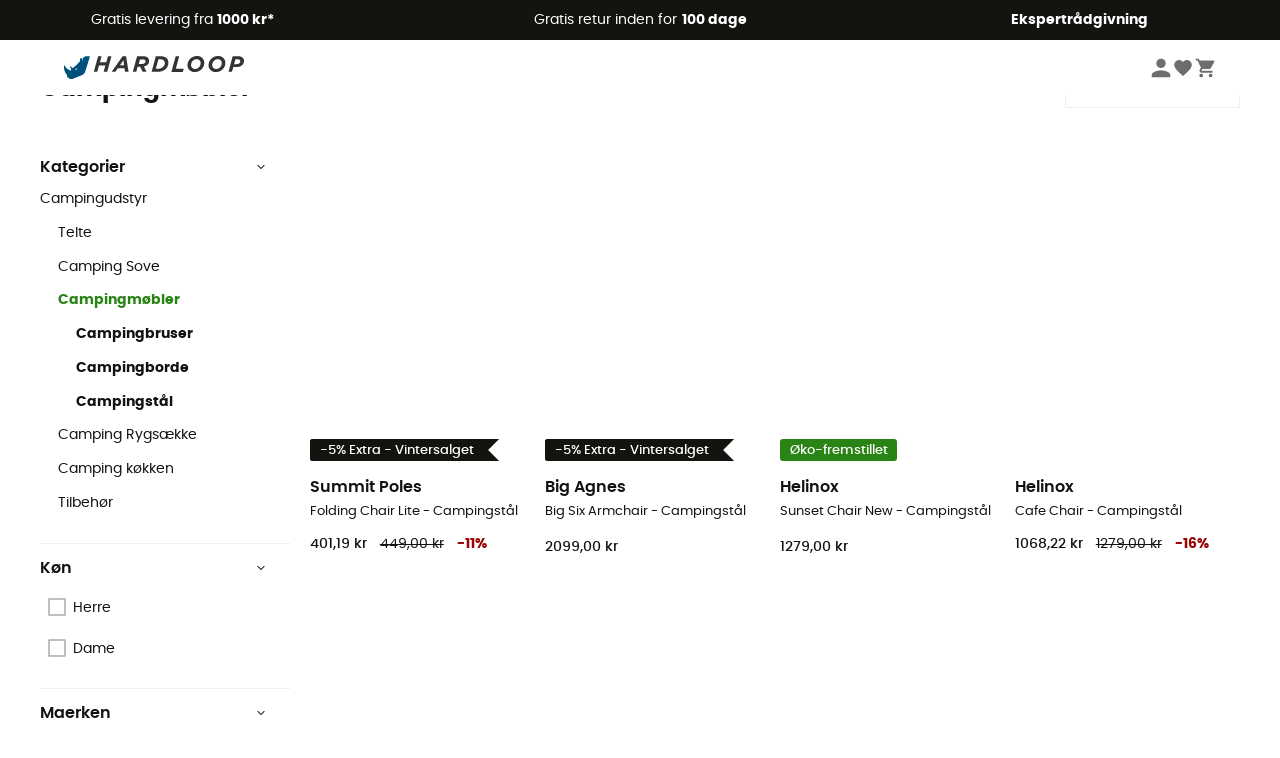

--- FILE ---
content_type: text/html; charset=utf-8
request_url: https://www.hardloop.dk/produkter/881-campingmoebler
body_size: 68063
content:
<!DOCTYPE html><html lang="da"><head><meta charSet="utf-8"/><meta name="viewport" content="width=device-width"/><title>Campingmøbler</title><meta name="robots" id="robotsIndexFollow" content="index, follow"/><meta property="og:url" content="https://www.hardloop.dk/produkter/881-campingmoebler"/><meta id="ogSiteName" property="og:site_name" content="Hardloop"/><meta property="og:type" content="website"/><meta property="og:image" content="https://img.hardloop.com/image/upload/w_500,f_auto,q_auto/v1569400420/media/seo-hardloop-open-graph_kj2sh5.jpg"/><meta name="description" lang="da" content="Campingmøbler - Gratis levering fra 100 € &amp; Gratis retur - Køb nu online! - 350+ Outdoor Maerker - Kompetent service"/><meta property="og:title" content="Campingmøbler"/><meta property="og:description" content="Campingmøbler - Gratis levering fra 100 € &amp; Gratis retur - Køb nu online! - 350+ Outdoor Maerker - Kompetent service"/><meta name="twitter:card" content="summary"/><meta name="twitter:site" content="@Hardloop"/><meta name="twitter:creator" content="@Hardloop"/><meta name="twitter:title" content="Campingmøbler"/><meta name="twitter:description" content="Campingmøbler - Gratis levering fra 100 € &amp; Gratis retur - Køb nu online! - 350+ Outdoor Maerker - Kompetent service"/><meta name="twitter:image" content="https://img.hardloop.com/image/upload/w_500,f_auto,q_auto/v1569400420/media/seo-hardloop-open-graph_kj2sh5.jpg"/><link id="linkCategoryCanonical" name="canonical" rel="canonical" href="https://www.hardloop.dk/produkter/881-campingmoebler"/><link rel="next" href="https://www.hardloop.dk/produkter/881-campingmoebler?p=2"/><link rel="alternate" hrefLang="fr-fr" href="https://www.hardloop.fr/produits/881-mobilier-camping"/><link rel="alternate" hrefLang="en-gb" href="https://www.hardloop.co.uk/shop/881-camping-furniture"/><link rel="alternate" hrefLang="de-de" href="https://www.hardloop.de/shop/881-campingmoebel"/><link rel="alternate" hrefLang="es" href="https://www.hardloop.es/productos/881-muebles-de-camping"/><link rel="alternate" hrefLang="it-it" href="https://www.hardloop.it/prodotti/881-mobili-da-campeggio"/><link rel="alternate" hrefLang="de-ch" href="https://www.hardloop.ch/shop/881-campingmoebel"/><link rel="alternate" hrefLang="fr-ch" href="https://fr.hardloop.ch/produits/881-mobilier-camping"/><link rel="alternate" hrefLang="it-ch" href="https://it.hardloop.ch/prodotti/881-mobili-da-campeggio"/><link rel="alternate" hrefLang="en-de" href="https://en.hardloop.de/shop/881-camping-furniture"/><link rel="alternate" hrefLang="en-ch" href="https://en.hardloop.ch/shop/881-camping-furniture"/><link rel="alternate" hrefLang="nl-nl" href="https://nl.hardloop.com/producten/881-kampeermeubelen"/><link rel="alternate" hrefLang="da" href="https://www.hardloop.dk/produkter/881-campingmoebler"/><link rel="alternate" hrefLang="sv" href="https://www.hardloop.se/produkter/881-campingmoebler"/><link rel="alternate" hrefLang="fi" href="https://www.hardloop.fi/tuotteet/881-telttailu-ja-leirintae-retkeilykalusteet"/><link rel="alternate" hrefLang="de-at" href="https://www.hardloop.at/shop/881-campingmoebel"/><link rel="alternate" hrefLang="cs" href="https://www.hardloop.cz/produkty/881-kempinkovy-nabytek"/><link rel="alternate" hrefLang="pl" href="https://www.hardloop.pl/kategoria/881-meble-kempingowe"/><meta name="next-head-count" content="36"/><meta property="fb:app_id" content="1553710858204972"/><meta name="google-signin-client_id" content="998540704-r4br47s553dst4cj60b01sm5j8q9nmd5.apps.googleusercontent.com"/><meta name="p:domain_verify" content="9d2f6b46402a1c940039349ce4746c46"/><link rel="manifest" href="/manifest.json"/><link href="https://fonts.googleapis.com" rel="preconnect"/><link href="https://apis.google.com" rel="preconnect"/><link href="https://www.google.com" rel="dns-prefetch"/><link type="image/png" rel="shortcut icon" sizes="32x32" href="https://img.hardloop.com/image/upload/w_32,f_auto,q_auto/v1626081886/front-media/favicon/favicon-32x32.png"/><link type="image/png" rel="shortcut icon" sizes="16x16" href="https://img.hardloop.com/image/upload/w_16,f_auto,q_auto/v1626081886/front-media/favicon/favicon-16x16.png"/><link rel="apple-touch-icon" sizes="32x32" href="https://img.hardloop.com/image/upload/w_32,f_auto,q_auto/v1626081886/front-media/favicon/favicon-32x32.png"/><meta name="theme-color" content="#0D426C"/><link rel="preload" href="/_next/static/css/d978ee1ccc0a0a7b.css" as="style"/><link rel="stylesheet" href="/_next/static/css/d978ee1ccc0a0a7b.css" data-n-g=""/><link rel="preload" href="/_next/static/css/81c864dcd739b997.css" as="style"/><link rel="stylesheet" href="/_next/static/css/81c864dcd739b997.css" data-n-p=""/><link rel="preload" href="/_next/static/css/ef46db3751d8e999.css" as="style"/><link rel="stylesheet" href="/_next/static/css/ef46db3751d8e999.css" data-n-p=""/><link rel="preload" href="/_next/static/css/823d7724ce043e45.css" as="style"/><link rel="stylesheet" href="/_next/static/css/823d7724ce043e45.css" data-n-p=""/><noscript data-n-css=""></noscript><script defer="" nomodule="" src="/_next/static/chunks/polyfills-c67a75d1b6f99dc8.js"></script><script src="/_next/static/chunks/webpack-b098da9c527491b8.js" defer=""></script><script src="/_next/static/chunks/framework-efd9b06bc990f6e4.js" defer=""></script><script src="/_next/static/chunks/main-24d1f2232d514e76.js" defer=""></script><script src="/_next/static/chunks/pages/_app-61f5b35cf237b7ec.js" defer=""></script><script src="/_next/static/chunks/fec483df-a384b651e20fee38.js" defer=""></script><script src="/_next/static/chunks/3154-c35df1e6dab5dd1e.js" defer=""></script><script src="/_next/static/chunks/493-5a5c362249fa4685.js" defer=""></script><script src="/_next/static/chunks/1060-0b73b647a6fbc7ad.js" defer=""></script><script src="/_next/static/chunks/8791-ad13d00e99a4a82e.js" defer=""></script><script src="/_next/static/chunks/2900-77fcd643825bbfbd.js" defer=""></script><script src="/_next/static/chunks/pages/produkter/%5Bslug%5D-5c5217529d31d888.js" defer=""></script><script src="/_next/static/276379d2a267f906b3198f448a4c9dad346c063d/_buildManifest.js" defer=""></script><script src="/_next/static/276379d2a267f906b3198f448a4c9dad346c063d/_ssgManifest.js" defer=""></script><style id="jss-server-side"></style></head><body><a class="skip-link" href="#app" aria-label="skip-link"></a><div id="form"></div><div id="__next"><div style="opacity:0;transition:opacity 200ms linear" pointer-events="none"><div style="background:white;height:2px;left:0;margin-left:-100%;position:fixed;top:0;transition:margin-left 200ms linear;width:100%;z-index:1031"></div></div><header class="header_header__3RG80"><div class="infoBar_infoBar__WNpzH "><div class="infoBar_promise__pKjvr infoBar_left__yDdK4"><span title="Gratis levering fra **1000 kr***"><span>Gratis levering fra <strong>1000 kr*</strong></span></span></div><div class="infoBar_promise__pKjvr infoBar_center__FSpKg"><span title="Gratis retur inden for **100 dage**"><span>Gratis retur inden for <strong>100 dage</strong></span></span></div><div class="infoBar_promise__pKjvr infoBar_right__J6J6s"><span title="**Ekspertrådgivning**"><strong>Ekspertrådgivning</strong></span><div class="infoBar_dropdown__86PxS" style="display:none"><div class="infoBar_link__aF9k1"><div><svg viewBox="0 0 20 20" width="25"><path d="M18.21,6v0h0a.4.4,0,0,0-.12-.16l0,0a.42.42,0,0,0-.19-.06H7.05a.43.43,0,0,0-.2.06l0,0a.28.28,0,0,0-.12.16h0V6a.43.43,0,0,0,0,.11V13A1.36,1.36,0,0,0,8,14.31h8.84A1.36,1.36,0,0,0,18.23,13V6.07A.43.43,0,0,0,18.21,6Zm-1.39.48-4,3.33a.62.62,0,0,1-.7,0l-4-3.34Zm.05,7.12H8A.61.61,0,0,1,7.42,13V6.87l4.23,3.51a1.37,1.37,0,0,0,.79.25,1.42,1.42,0,0,0,.83-.27l4.21-3.49V13A.61.61,0,0,1,16.87,13.56Z"></path><path d="M5.49,7.53H.91a.37.37,0,0,0-.37.37.38.38,0,0,0,.37.38H5.49a.38.38,0,0,0,.37-.38A.37.37,0,0,0,5.49,7.53Z"></path><path d="M5.49,9.28H2.66a.38.38,0,0,0-.37.38.37.37,0,0,0,.37.37H5.49a.37.37,0,0,0,.37-.37A.38.38,0,0,0,5.49,9.28Z"></path><path d="M5.49,11H4.07a.38.38,0,0,0-.37.38.37.37,0,0,0,.37.37H5.49a.37.37,0,0,0,.37-.37A.38.38,0,0,0,5.49,11Z"></path></svg></div><a href="https://faq.hardloop.com/hc/da/requests/new">Kontakt os</a></div><div class="infoBar_link__aF9k1"><div><svg viewBox="0 0 20 20" width="25"><path d="M10,12.87a.38.38,0,0,1-.38-.38,2.7,2.7,0,0,1,1.51-2.73,1.7,1.7,0,0,0,1-1.8A2,2,0,0,0,10,6.17a2.15,2.15,0,0,0-2.2,2,.38.38,0,1,1-.75,0,2.89,2.89,0,0,1,3-2.79A2.79,2.79,0,0,1,12.93,8a2.45,2.45,0,0,1-1.41,2.45,2,2,0,0,0-1.15,2.08A.38.38,0,0,1,10,12.87Z"></path><circle cx="9.99" cy="14" r="0.6"></circle><path d="M10,19.05a9.05,9.05,0,1,1,9.05-9A9.06,9.06,0,0,1,10,19.05ZM10,1.7A8.3,8.3,0,1,0,18.3,10,8.31,8.31,0,0,0,10,1.7Z"></path></svg></div><a href="https://faq.hardloop.com/hc/da">FAQ (Ofte stillede spørgsmål)</a></div></div></div></div><div class="menuTop_menuTop__UJSWg   "><a href="https://www.hardloop.dk/"><img src="https://img.hardloop.com/image/upload/v1696315049/Strapi/logo_fond_transparent_sans_debord_1_094eb0a716.svg" alt="Hardloop logo" width="180" height="24" class="menuTop_logo__bgvKo"/></a><div class="menuTop_account__qcCVi"><div class="user_user__ZvVk2"><div class="user_userNotConnected__Jrt_j"><svg viewBox="0 0 25 25" width="22" aria-hidden="true"><path d="M12.5,12.5A5.33,5.33,0,1,0,7.17,7.17,5.33,5.33,0,0,0,12.5,12.5Zm0,2.66C8.94,15.16,1.85,17,1.85,20.49v2.66h21.3V20.49C23.15,17,16.06,15.16,12.5,15.16Z"></path></svg><span>Logge på</span></div><nav class="user_navNotConnected__RyZSF "><div>Adgang</div><button>Logge på</button><button>Glemt adgangskode</button></nav></div><span class="menuTop_accountIcons__2y9w3" title="Min ønskeliste"><svg viewBox="0 0 25 25" width="22" aria-hidden="true"><path d="M12.5,21.6l-1.44-1.31C6,15.66,2.58,12.6,2.58,8.85A5.4,5.4,0,0,1,8,3.4,5.94,5.94,0,0,1,12.5,5.47,5.94,5.94,0,0,1,17,3.4a5.4,5.4,0,0,1,5.46,5.45c0,3.75-3.37,6.81-8.48,11.45Z"></path></svg></span><span class="menuTop_accountIcons__2y9w3 " title="Min indkøbskurv"><svg viewBox="0 0 25 25" width="22" aria-hidden="true"><path d="M8.24,18.89A2.13,2.13,0,1,0,10.37,21,2.13,2.13,0,0,0,8.24,18.89Zm-6.39-17V4H4l3.83,8.08L6.38,14.67a2,2,0,0,0-.27,1,2.14,2.14,0,0,0,2.13,2.13H21V15.7H8.69a.27.27,0,0,1-.27-.27l0-.13,1-1.73h7.94a2.11,2.11,0,0,0,1.86-1.1L23,5.55A1,1,0,0,0,23.15,5,1.07,1.07,0,0,0,22.09,4H6.33l-1-2.13Zm17,17A2.13,2.13,0,1,0,21,21,2.13,2.13,0,0,0,18.89,18.89Z"></path></svg></span></div><div id="doof-results" class="doofinderResults_doofinderResults__xH8iF "><div class=""></div></div></div><div class="menuBottomMobile_level2Mobile__Y9DpG "><button type="button" class="menuBottomMobile_burger__Lzmmi" aria-label="Menu"><svg viewBox="0 0 28 28" width="25" aria-hidden="true"><path d="M3.5,21h21v-2.3h-21V21z M3.5,15.2h21v-2.3h-21V15.2z M3.5,7v2.3h21V7H3.5z"></path></svg></button><div class="menuDrawer_mobileNavDrawer__KrQWY "><div class="menuDrawer_navHeader__3SMIV"><div class="menuDrawer_dumyBack__9nP_2"></div><div>Hardloop</div><button type="button" aria-label="luk menuen"><svg viewBox="0 0 20 20" width="20" aria-hidden="true"><path d="M11.41,10,15.5,5.91A1,1,0,0,0,14.09,4.5L10,8.59,5.91,4.5A1,1,0,0,0,4.5,5.91L8.59,10,4.5,14.09a1,1,0,0,0,0,1.41,1,1,0,0,0,.71.29,1,1,0,0,0,.7-.29L10,11.41l4.09,4.09a1,1,0,0,0,.7.29,1,1,0,0,0,.71-.29,1,1,0,0,0,0-1.41Z"></path></svg></button></div><nav><button class="menuBottomMobile_subMenuBtn__xzEwd"><span>Beklædning<img alt="" width="20" aria-hidden="true"/></span><svg viewBox="0 0 20 20" width="20" aria-hidden="true" aria-label=""><path d="M7.66,16.8l6.09-6.09a1,1,0,0,0,0-1.42L7.66,3.2a1,1,0,0,0-1.41,0,1,1,0,0,0,0,1.41L11.63,10,6.25,15.39a1,1,0,0,0,0,1.41A1,1,0,0,0,7.66,16.8Z"></path></svg></button><button class="menuBottomMobile_subMenuBtn__xzEwd"><span>Sko<img alt="" width="20" aria-hidden="true"/></span><svg viewBox="0 0 20 20" width="20" aria-hidden="true" aria-label=""><path d="M7.66,16.8l6.09-6.09a1,1,0,0,0,0-1.42L7.66,3.2a1,1,0,0,0-1.41,0,1,1,0,0,0,0,1.41L11.63,10,6.25,15.39a1,1,0,0,0,0,1.41A1,1,0,0,0,7.66,16.8Z"></path></svg></button><button class="menuBottomMobile_subMenuBtn__xzEwd"><span>Vandreture<img alt="" width="20" aria-hidden="true"/></span><svg viewBox="0 0 20 20" width="20" aria-hidden="true" aria-label=""><path d="M7.66,16.8l6.09-6.09a1,1,0,0,0,0-1.42L7.66,3.2a1,1,0,0,0-1.41,0,1,1,0,0,0,0,1.41L11.63,10,6.25,15.39a1,1,0,0,0,0,1.41A1,1,0,0,0,7.66,16.8Z"></path></svg></button><button class="menuBottomMobile_subMenuBtn__xzEwd"><span>Trailløb<img alt="" width="20" aria-hidden="true"/></span><svg viewBox="0 0 20 20" width="20" aria-hidden="true" aria-label=""><path d="M7.66,16.8l6.09-6.09a1,1,0,0,0,0-1.42L7.66,3.2a1,1,0,0,0-1.41,0,1,1,0,0,0,0,1.41L11.63,10,6.25,15.39a1,1,0,0,0,0,1.41A1,1,0,0,0,7.66,16.8Z"></path></svg></button><button class="menuBottomMobile_subMenuBtn__xzEwd"><span>Klatring<img alt="" width="20" aria-hidden="true"/></span><svg viewBox="0 0 20 20" width="20" aria-hidden="true" aria-label=""><path d="M7.66,16.8l6.09-6.09a1,1,0,0,0,0-1.42L7.66,3.2a1,1,0,0,0-1.41,0,1,1,0,0,0,0,1.41L11.63,10,6.25,15.39a1,1,0,0,0,0,1.41A1,1,0,0,0,7.66,16.8Z"></path></svg></button><button class="menuBottomMobile_subMenuBtn__xzEwd"><span>Vinter Sports<img alt="" width="20" aria-hidden="true"/></span><svg viewBox="0 0 20 20" width="20" aria-hidden="true" aria-label=""><path d="M7.66,16.8l6.09-6.09a1,1,0,0,0,0-1.42L7.66,3.2a1,1,0,0,0-1.41,0,1,1,0,0,0,0,1.41L11.63,10,6.25,15.39a1,1,0,0,0,0,1.41A1,1,0,0,0,7.66,16.8Z"></path></svg></button><button class="menuBottomMobile_subMenuBtn__xzEwd"><span>Cykler<img alt="" width="20" aria-hidden="true"/></span><svg viewBox="0 0 20 20" width="20" aria-hidden="true" aria-label=""><path d="M7.66,16.8l6.09-6.09a1,1,0,0,0,0-1.42L7.66,3.2a1,1,0,0,0-1.41,0,1,1,0,0,0,0,1.41L11.63,10,6.25,15.39a1,1,0,0,0,0,1.41A1,1,0,0,0,7.66,16.8Z"></path></svg></button><button class="menuBottomMobile_subMenuBtn__xzEwd"><span>Aktiviteter<img alt="" width="20" aria-hidden="true"/></span><svg viewBox="0 0 20 20" width="20" aria-hidden="true" aria-label=""><path d="M7.66,16.8l6.09-6.09a1,1,0,0,0,0-1.42L7.66,3.2a1,1,0,0,0-1.41,0,1,1,0,0,0,0,1.41L11.63,10,6.25,15.39a1,1,0,0,0,0,1.41A1,1,0,0,0,7.66,16.8Z"></path></svg></button><button class="menuBottomMobile_subMenuBtn__xzEwd" style="color:#529c21"><span>Second Hand<img alt="" src="https://img.hardloop.com/image/upload/v1679329434/Strapi/https_img_hardloop_com_image_upload_v1625236629_hardgreen_gxwwto_6e1e745e41_6898198744.svg" width="20" aria-hidden="true"/></span><svg viewBox="0 0 20 20" width="20" aria-hidden="true" aria-label=""><path d="M7.66,16.8l6.09-6.09a1,1,0,0,0,0-1.42L7.66,3.2a1,1,0,0,0-1.41,0,1,1,0,0,0,0,1.41L11.63,10,6.25,15.39a1,1,0,0,0,0,1.41A1,1,0,0,0,7.66,16.8Z"></path></svg></button><button class="menuBottomMobile_subMenuBtn__xzEwd"><span>Mærker<img alt="" width="20" aria-hidden="true"/></span><svg viewBox="0 0 20 20" width="20" aria-hidden="true" aria-label=""><path d="M7.66,16.8l6.09-6.09a1,1,0,0,0,0-1.42L7.66,3.2a1,1,0,0,0-1.41,0,1,1,0,0,0,0,1.41L11.63,10,6.25,15.39a1,1,0,0,0,0,1.41A1,1,0,0,0,7.66,16.8Z"></path></svg></button><button class="menuBottomMobile_subMenuBtn__xzEwd" style="color:#9a0404"><span>Udsalg<img alt="" width="20" aria-hidden="true"/></span><svg viewBox="0 0 20 20" width="20" aria-hidden="true" aria-label=""><path d="M7.66,16.8l6.09-6.09a1,1,0,0,0,0-1.42L7.66,3.2a1,1,0,0,0-1.41,0,1,1,0,0,0,0,1.41L11.63,10,6.25,15.39a1,1,0,0,0,0,1.41A1,1,0,0,0,7.66,16.8Z"></path></svg></button><button class="menuBottomMobile_subMenuBtn__xzEwd"><span>Ekspertrådgivning</span><svg viewBox="0 0 20 20" width="20" aria-hidden="true" aria-label=""><path d="M7.66,16.8l6.09-6.09a1,1,0,0,0,0-1.42L7.66,3.2a1,1,0,0,0-1.41,0,1,1,0,0,0,0,1.41L11.63,10,6.25,15.39a1,1,0,0,0,0,1.41A1,1,0,0,0,7.66,16.8Z"></path></svg></button></nav></div><div class="menuDrawer_mobileNavDrawer__KrQWY "><div class="menuDrawer_navHeader__3SMIV"><button type="button" aria-label="Tilbage til forrige niveau"><svg viewBox="0 0 20 20" width="20" aria-hidden="true" aria-label=""><path d="M7.62,3.28l-6,6a1.06,1.06,0,0,0-.22.33,1,1,0,0,0,0,.76,1.06,1.06,0,0,0,.22.33l6,6A1,1,0,0,0,9,15.31L4.73,11h13a1,1,0,0,0,0-2H4.73L9,4.69A1,1,0,0,0,7.62,3.28Z"></path></svg></button><div></div><button type="button" aria-label="luk menuen"><svg viewBox="0 0 20 20" width="20" aria-hidden="true"><path d="M11.41,10,15.5,5.91A1,1,0,0,0,14.09,4.5L10,8.59,5.91,4.5A1,1,0,0,0,4.5,5.91L8.59,10,4.5,14.09a1,1,0,0,0,0,1.41,1,1,0,0,0,.71.29,1,1,0,0,0,.7-.29L10,11.41l4.09,4.09a1,1,0,0,0,.7.29,1,1,0,0,0,.71-.29,1,1,0,0,0,0-1.41Z"></path></svg></button></div><nav></nav></div><div class="menuDrawer_mobileNavDrawer__KrQWY "><div class="menuDrawer_navHeader__3SMIV"><button type="button" aria-label="Tilbage til forrige niveau"><svg viewBox="0 0 20 20" width="20" aria-hidden="true" aria-label=""><path d="M7.62,3.28l-6,6a1.06,1.06,0,0,0-.22.33,1,1,0,0,0,0,.76,1.06,1.06,0,0,0,.22.33l6,6A1,1,0,0,0,9,15.31L4.73,11h13a1,1,0,0,0,0-2H4.73L9,4.69A1,1,0,0,0,7.62,3.28Z"></path></svg></button><div></div><button type="button" aria-label="luk menuen"><svg viewBox="0 0 20 20" width="20" aria-hidden="true"><path d="M11.41,10,15.5,5.91A1,1,0,0,0,14.09,4.5L10,8.59,5.91,4.5A1,1,0,0,0,4.5,5.91L8.59,10,4.5,14.09a1,1,0,0,0,0,1.41,1,1,0,0,0,.71.29,1,1,0,0,0,.7-.29L10,11.41l4.09,4.09a1,1,0,0,0,.7.29,1,1,0,0,0,.71-.29,1,1,0,0,0,0-1.41Z"></path></svg></button></div><nav></nav></div><div class="menuBottomMobile_backgroundMobile__vNo1b "></div></div></header><div class="header_background__SDaDS "></div><div class="layout_mainContainer__usyQU" style="--padding:undefinedpx"><div class="layout_offers__xhlup"><div><p><a href="https://www.hardloop.dk/produkter/6262-5-procent-2-produkter-koeb">Vinterudsalg ❄️ -5% EKSTRA fra 2 produkter med koden Snow5!</a></p></div></div><div><div class="products_productsContainer__rPAqM containerFullWidth" id="products" opacity="0.4"><div><div class="productsTop_topContainer__PuJlm"><ul class="productsTop_breadcrumbs__E_9xO"><li><a title="Hjemmeside" href="https://www.hardloop.dk/"><svg viewBox="0 0 20 20" width="12" class="productsTop_home__obSQD"><path d="M19.32,6.49,17.5,5.22V1.49A1.38,1.38,0,0,0,16.12.11H15.3a1.39,1.39,0,0,0-1.39,1.38V2.72L10,0,.68,6.48A1.38,1.38,0,0,0,.06,7.64V9.4H2.5v9.22A1.38,1.38,0,0,0,3.89,20H16.11a1.38,1.38,0,0,0,1.39-1.38V9.4h2.44V7.64A1.38,1.38,0,0,0,19.32,6.49ZM7.72,18.86V11.28A.25.25,0,0,1,8,11H12a.25.25,0,0,1,.24.25v7.58ZM18.81,8.26H16.36V18.62a.25.25,0,0,1-.25.24H13.42V11.28A1.38,1.38,0,0,0,12,9.89H8a1.38,1.38,0,0,0-1.38,1.39v7.58H3.89a.25.25,0,0,1-.25-.24V8.26H1.19V7.64a.26.26,0,0,1,.13-.21l8.68-6L15.05,4.9V1.49a.25.25,0,0,1,.25-.24h.82a.24.24,0,0,1,.24.24V5.82l2.31,1.61h0a.24.24,0,0,1,.12.2Z"></path></svg><svg viewBox="0 0 20 20" width="10"><path d="M7.66,16.8l6.09-6.09a1,1,0,0,0,0-1.42L7.66,3.2a1,1,0,0,0-1.41,0,1,1,0,0,0,0,1.41L11.63,10,6.25,15.39a1,1,0,0,0,0,1.41A1,1,0,0,0,7.66,16.8Z"></path></svg></a></li><li><a title="Campingudstyr" href="https://www.hardloop.dk/produkter/843-campingbutik-campingartikler">Campingudstyr</a><svg viewBox="0 0 20 20" width="10"><path d="M7.66,16.8l6.09-6.09a1,1,0,0,0,0-1.42L7.66,3.2a1,1,0,0,0-1.41,0,1,1,0,0,0,0,1.41L11.63,10,6.25,15.39a1,1,0,0,0,0,1.41A1,1,0,0,0,7.66,16.8Z"></path></svg></li><li>Campingmøbler</li></ul><div class="productsTop_productsHeader__z0lCh"><div class="productsTop_productsTitle__72iTX"><h1>Campingmøbler</h1><span>(77)</span></div><div class="productsTop_sortBy__pAY84"><span>Sorter efter</span><select><option value="1" selected="">Favoritter</option><option value="2">Nyheder</option><option value="3">Fra billigst til dyrest</option><option value="4">Fra dyrest til billigst</option><option value="5">Tilbud</option></select></div></div></div></div><div class="products_content__TwMI6"><div><div class="container1200 products_mobileHeader__lGNMI"><button type="button"><svg viewBox="0 0 20 20" width="20"><rect x="8.41" y="4.53" width="8.91" height="0.75"></rect><rect x="2.68" y="4.53" width="2.55" height="0.75"></rect><rect x="15.41" y="9.63" width="1.91" height="0.75"></rect><rect x="2.68" y="9.63" width="9.55" height="0.75"></rect><rect x="6.5" y="14.72" width="10.82" height="0.75"></rect><rect x="2.68" y="14.72" width="0.64" height="0.75"></rect><path d="M6.18,7.19A1.33,1.33,0,0,1,4.85,5.86V4A1.33,1.33,0,1,1,7.51,4V5.86A1.33,1.33,0,0,1,6.18,7.19Zm0-3.81A.57.57,0,0,0,5.6,4V5.86a.58.58,0,0,0,1.16,0V4A.57.57,0,0,0,6.18,3.38Z"></path><path d="M13.18,12.28A1.33,1.33,0,0,1,11.85,11V9.05a1.33,1.33,0,1,1,2.66,0V11A1.33,1.33,0,0,1,13.18,12.28Zm0-3.81a.58.58,0,0,0-.58.58V11a.58.58,0,0,0,1.16,0V9.05A.58.58,0,0,0,13.18,8.47Z"></path><path d="M4.27,17.38a1.34,1.34,0,0,1-1.33-1.33V14.14a1.33,1.33,0,0,1,2.66,0v1.91A1.33,1.33,0,0,1,4.27,17.38Zm0-3.82a.58.58,0,0,0-.58.58v1.91a.58.58,0,0,0,1.16,0V14.14A.58.58,0,0,0,4.27,13.56Z"></path></svg>Filtrer<span class="products_nbrFilters__80OBN">(<!-- -->0<!-- -->)</span></button><span>77<!-- --> <!-- -->Resultater</span><button type="button">Sorter efter</button></div><div class="productsFilters_filtersContainer__4djM2  "><div class=""></div><div class="productsFilters_content__i_rfm"><div class="productsFilters_header__OdhFU"><span>Filtrer</span><button type="button" aria-label="Luk filtermenuen"><svg viewBox="0 0 20 20" width="20" aria-hidden="true"><path d="M11.41,10,15.5,5.91A1,1,0,0,0,14.09,4.5L10,8.59,5.91,4.5A1,1,0,0,0,4.5,5.91L8.59,10,4.5,14.09a1,1,0,0,0,0,1.41,1,1,0,0,0,.71.29,1,1,0,0,0,.7-.29L10,11.41l4.09,4.09a1,1,0,0,0,.7.29,1,1,0,0,0,.71-.29,1,1,0,0,0,0-1.41Z"></path></svg></button></div><div class="productsFilters_filtersContent__gA8WM"><div id="CategoryChildren" class="productsFilters_filtersGroup__9x8Xk"><button type="button" class="productsFilters_titleButton__JHofm">Kategorier<svg class="" viewBox="0 0 20 20" width="10"><path d="M3.2,7.66l6.09,6.09a1,1,0,0,0,1.42,0L16.8,7.66a1,1,0,0,0,0-1.41,1,1,0,0,0-1.41,0L10,11.63,4.61,6.25a1,1,0,0,0-1.41,0A1,1,0,0,0,3.2,7.66Z"></path></svg></button><div class="productsFilters_drawerContent___dkSr productsFilters_catDrawer__mn3Eu "><div><a title="Campingudstyr" class=" " href="https://www.hardloop.dk/produkter/843-campingbutik-campingartikler">Campingudstyr</a><div><div class="productsFilters_level__3sjzw"><a title="Telte" class=" " href="https://www.hardloop.dk/produkter/878-outdoor-telte-camping-trekking">Telte</a></div></div><div><div class="productsFilters_level__3sjzw"><a title="Camping Sove" class=" " href="https://www.hardloop.dk/produkter/1545-camping-sove">Camping Sove</a></div></div><div><div class="productsFilters_level__3sjzw"><a title="Campingmøbler" class=" productsFilters_parentCat__318ai" href="https://www.hardloop.dk/produkter/881-campingmoebler">Campingmøbler</a><div class=""><div class="productsFilters_level__3sjzw"><a title="Campingbruser" class="productsFilters_bold__CCLu_ " href="https://www.hardloop.dk/produkter/1041-campingbruser">Campingbruser</a></div><div class="productsFilters_level__3sjzw"><a title="Campingborde" class="productsFilters_bold__CCLu_ " href="https://www.hardloop.dk/produkter/1130-campingborde">Campingborde</a></div><div class="productsFilters_level__3sjzw"><a title="Campingstål" class="productsFilters_bold__CCLu_ " href="https://www.hardloop.dk/produkter/1040-campingstaal">Campingstål</a></div></div></div></div><div><div class="productsFilters_level__3sjzw"><a title="Camping Rygsække" class=" " href="https://www.hardloop.dk/produkter/986-camping-rygsaekke">Camping Rygsække</a></div></div><div><div class="productsFilters_level__3sjzw"><a title="Camping køkken" class=" " href="https://www.hardloop.dk/produkter/922-camping-koekken">Camping køkken</a></div></div><div><div class="productsFilters_level__3sjzw"><a title="Tilbehør" class=" " href="https://www.hardloop.dk/produkter/921-tilbehoer-camping-bivuak">Tilbehør</a></div></div></div></div></div><div class="productsFilters_filtersGroup__9x8Xk" id="Køn"><button type="button" aria-expanded="true" class="productsFilters_titleButton__JHofm">Køn<svg class="" viewBox="0 0 20 20" width="10"><path d="M3.2,7.66l6.09,6.09a1,1,0,0,0,1.42,0L16.8,7.66a1,1,0,0,0,0-1.41,1,1,0,0,0-1.41,0L10,11.63,4.61,6.25a1,1,0,0,0-1.41,0A1,1,0,0,0,3.2,7.66Z"></path></svg></button><div class="productsFilters_drawerContent___dkSr "><div class=""><div class="productsFilters_checkbox__pPqFo "><label for="Herre" class="checkbox_label__UbsuA " style="font-size:0.875rem"><div><input type="checkbox" id="Herre"/><svg aria-hidden="true" focusable="false" width="18px" height="18px" viewBox="0 0 18 18"><rect x="1" y="1" width="16" height="16"></rect><polyline points="1 9 7 14 15 4"></polyline></svg></div><span> <!-- -->Herre</span></label></div><div class="productsFilters_checkbox__pPqFo "><label for="Dame" class="checkbox_label__UbsuA " style="font-size:0.875rem"><div><input type="checkbox" id="Dame"/><svg aria-hidden="true" focusable="false" width="18px" height="18px" viewBox="0 0 18 18"><rect x="1" y="1" width="16" height="16"></rect><polyline points="1 9 7 14 15 4"></polyline></svg></div><span> <!-- -->Dame</span></label></div></div></div></div><div class="productsFilters_filtersGroup__9x8Xk" id="Maerken"><button type="button" aria-expanded="true" class="productsFilters_titleButton__JHofm">Maerken<svg class="" viewBox="0 0 20 20" width="10"><path d="M3.2,7.66l6.09,6.09a1,1,0,0,0,1.42,0L16.8,7.66a1,1,0,0,0,0-1.41,1,1,0,0,0-1.41,0L10,11.63,4.61,6.25a1,1,0,0,0-1.41,0A1,1,0,0,0,3.2,7.66Z"></path></svg></button><div class="productsFilters_drawerContent___dkSr "><style data-emotion="css mxei31">.css-mxei31.Mui-focused .MuiAutocomplete-clearIndicator{visibility:visible;}@media (pointer: fine){.css-mxei31:hover .MuiAutocomplete-clearIndicator{visibility:visible;}}.css-mxei31 .MuiAutocomplete-tag{margin:3px;max-width:calc(100% - 6px);}.MuiAutocomplete-hasPopupIcon.css-mxei31 .MuiAutocomplete-inputRoot,.MuiAutocomplete-hasClearIcon.css-mxei31 .MuiAutocomplete-inputRoot{padding-right:30px;}.MuiAutocomplete-hasPopupIcon.MuiAutocomplete-hasClearIcon.css-mxei31 .MuiAutocomplete-inputRoot{padding-right:56px;}.css-mxei31 .MuiAutocomplete-inputRoot .MuiAutocomplete-input{width:0;min-width:30px;}.css-mxei31 .MuiInput-root{padding-bottom:1px;}.css-mxei31 .MuiInput-root .MuiInput-input{padding:4px 4px 4px 0px;}.css-mxei31 .MuiInput-root.MuiInputBase-sizeSmall .MuiInput-input{padding:2px 4px 3px 0;}.css-mxei31 .MuiOutlinedInput-root{padding:9px;}.MuiAutocomplete-hasPopupIcon.css-mxei31 .MuiOutlinedInput-root,.MuiAutocomplete-hasClearIcon.css-mxei31 .MuiOutlinedInput-root{padding-right:39px;}.MuiAutocomplete-hasPopupIcon.MuiAutocomplete-hasClearIcon.css-mxei31 .MuiOutlinedInput-root{padding-right:65px;}.css-mxei31 .MuiOutlinedInput-root .MuiAutocomplete-input{padding:7.5px 4px 7.5px 5px;}.css-mxei31 .MuiOutlinedInput-root .MuiAutocomplete-endAdornment{right:9px;}.css-mxei31 .MuiOutlinedInput-root.MuiInputBase-sizeSmall{padding-top:6px;padding-bottom:6px;padding-left:6px;}.css-mxei31 .MuiOutlinedInput-root.MuiInputBase-sizeSmall .MuiAutocomplete-input{padding:2.5px 4px 2.5px 8px;}.css-mxei31 .MuiFilledInput-root{padding-top:19px;padding-left:8px;}.MuiAutocomplete-hasPopupIcon.css-mxei31 .MuiFilledInput-root,.MuiAutocomplete-hasClearIcon.css-mxei31 .MuiFilledInput-root{padding-right:39px;}.MuiAutocomplete-hasPopupIcon.MuiAutocomplete-hasClearIcon.css-mxei31 .MuiFilledInput-root{padding-right:65px;}.css-mxei31 .MuiFilledInput-root .MuiFilledInput-input{padding:7px 4px;}.css-mxei31 .MuiFilledInput-root .MuiAutocomplete-endAdornment{right:9px;}.css-mxei31 .MuiFilledInput-root.MuiInputBase-sizeSmall{padding-bottom:1px;}.css-mxei31 .MuiFilledInput-root.MuiInputBase-sizeSmall .MuiFilledInput-input{padding:2.5px 4px;}.css-mxei31 .MuiInputBase-hiddenLabel{padding-top:8px;}.css-mxei31 .MuiFilledInput-root.MuiInputBase-hiddenLabel{padding-top:0;padding-bottom:0;}.css-mxei31 .MuiFilledInput-root.MuiInputBase-hiddenLabel .MuiAutocomplete-input{padding-top:16px;padding-bottom:17px;}.css-mxei31 .MuiFilledInput-root.MuiInputBase-hiddenLabel.MuiInputBase-sizeSmall .MuiAutocomplete-input{padding-top:8px;padding-bottom:9px;}.css-mxei31 .MuiAutocomplete-input{-webkit-box-flex:1;-webkit-flex-grow:1;-ms-flex-positive:1;flex-grow:1;text-overflow:ellipsis;opacity:0;}.css-mxei31 .MuiAutocomplete-tag{margin:2px;max-width:calc(100% - 4px);}.css-mxei31 .MuiAutocomplete-input{opacity:1;}.css-mxei31 .MuiAutocomplete-inputRoot{-webkit-box-flex-wrap:wrap;-webkit-flex-wrap:wrap;-ms-flex-wrap:wrap;flex-wrap:wrap;}</style><div class="MuiAutocomplete-root MuiAutocomplete-hasPopupIcon autoComplete_autocomplete__ZQ6H6 css-mxei31"><style data-emotion="css 1vbfw84">.css-1vbfw84{display:-webkit-inline-box;display:-webkit-inline-flex;display:-ms-inline-flexbox;display:inline-flex;-webkit-flex-direction:column;-ms-flex-direction:column;flex-direction:column;position:relative;min-width:0;padding:0;margin:0;border:0;vertical-align:top;width:100%;}</style><div class="MuiFormControl-root MuiFormControl-fullWidth MuiTextField-root autoComplete_autocompleteField__KfhiU css-1vbfw84"><style data-emotion="css-global 1prfaxn">@-webkit-keyframes mui-auto-fill{from{display:block;}}@keyframes mui-auto-fill{from{display:block;}}@-webkit-keyframes mui-auto-fill-cancel{from{display:block;}}@keyframes mui-auto-fill-cancel{from{display:block;}}</style><style data-emotion="css 1kmkvia">.css-1kmkvia{font-family:"Roboto","Helvetica","Arial",sans-serif;font-weight:400;font-size:1rem;line-height:1.4375em;letter-spacing:0.00938em;color:rgba(0, 0, 0, 0.87);box-sizing:border-box;position:relative;cursor:text;display:-webkit-inline-box;display:-webkit-inline-flex;display:-ms-inline-flexbox;display:inline-flex;-webkit-align-items:center;-webkit-box-align:center;-ms-flex-align:center;align-items:center;width:100%;position:relative;border-radius:4px;padding-right:14px;}.css-1kmkvia.Mui-disabled{color:rgba(0, 0, 0, 0.38);cursor:default;}.css-1kmkvia:hover .MuiOutlinedInput-notchedOutline{border-color:rgba(0, 0, 0, 0.87);}@media (hover: none){.css-1kmkvia:hover .MuiOutlinedInput-notchedOutline{border-color:rgba(0, 0, 0, 0.23);}}.css-1kmkvia.Mui-focused .MuiOutlinedInput-notchedOutline{border-width:2px;}.css-1kmkvia.Mui-focused .MuiOutlinedInput-notchedOutline{border-color:#1976d2;}.css-1kmkvia.Mui-error .MuiOutlinedInput-notchedOutline{border-color:#d32f2f;}.css-1kmkvia.Mui-disabled .MuiOutlinedInput-notchedOutline{border-color:rgba(0, 0, 0, 0.26);}</style><div class="MuiInputBase-root MuiOutlinedInput-root MuiInputBase-colorPrimary MuiInputBase-fullWidth MuiInputBase-formControl MuiInputBase-sizeSmall MuiInputBase-adornedEnd MuiAutocomplete-inputRoot css-1kmkvia"><style data-emotion="css s43tfo">.css-s43tfo{font:inherit;letter-spacing:inherit;color:currentColor;padding:4px 0 5px;border:0;box-sizing:content-box;background:none;height:1.4375em;margin:0;-webkit-tap-highlight-color:transparent;display:block;min-width:0;width:100%;-webkit-animation-name:mui-auto-fill-cancel;animation-name:mui-auto-fill-cancel;-webkit-animation-duration:10ms;animation-duration:10ms;padding-top:1px;padding:16.5px 14px;padding:8.5px 14px;padding-right:0;}.css-s43tfo::-webkit-input-placeholder{color:currentColor;opacity:0.42;-webkit-transition:opacity 200ms cubic-bezier(0.4, 0, 0.2, 1) 0ms;transition:opacity 200ms cubic-bezier(0.4, 0, 0.2, 1) 0ms;}.css-s43tfo::-moz-placeholder{color:currentColor;opacity:0.42;-webkit-transition:opacity 200ms cubic-bezier(0.4, 0, 0.2, 1) 0ms;transition:opacity 200ms cubic-bezier(0.4, 0, 0.2, 1) 0ms;}.css-s43tfo::-ms-input-placeholder{color:currentColor;opacity:0.42;-webkit-transition:opacity 200ms cubic-bezier(0.4, 0, 0.2, 1) 0ms;transition:opacity 200ms cubic-bezier(0.4, 0, 0.2, 1) 0ms;}.css-s43tfo:focus{outline:0;}.css-s43tfo:invalid{box-shadow:none;}.css-s43tfo::-webkit-search-decoration{-webkit-appearance:none;}label[data-shrink=false]+.MuiInputBase-formControl .css-s43tfo::-webkit-input-placeholder{opacity:0!important;}label[data-shrink=false]+.MuiInputBase-formControl .css-s43tfo::-moz-placeholder{opacity:0!important;}label[data-shrink=false]+.MuiInputBase-formControl .css-s43tfo::-ms-input-placeholder{opacity:0!important;}label[data-shrink=false]+.MuiInputBase-formControl .css-s43tfo:focus::-webkit-input-placeholder{opacity:0.42;}label[data-shrink=false]+.MuiInputBase-formControl .css-s43tfo:focus::-moz-placeholder{opacity:0.42;}label[data-shrink=false]+.MuiInputBase-formControl .css-s43tfo:focus::-ms-input-placeholder{opacity:0.42;}.css-s43tfo.Mui-disabled{opacity:1;-webkit-text-fill-color:rgba(0, 0, 0, 0.38);}.css-s43tfo:-webkit-autofill{-webkit-animation-duration:5000s;animation-duration:5000s;-webkit-animation-name:mui-auto-fill;animation-name:mui-auto-fill;}.css-s43tfo:-webkit-autofill{border-radius:inherit;}</style><input aria-invalid="false" autoComplete="off" id=":Rolqcl6l6:" placeholder="Søge efter et mærke" type="text" class="MuiInputBase-input MuiOutlinedInput-input MuiInputBase-inputSizeSmall MuiInputBase-inputAdornedEnd MuiAutocomplete-input MuiAutocomplete-inputFocused css-s43tfo" aria-autocomplete="list" aria-expanded="false" autoCapitalize="none" spellcheck="false" role="combobox" value=""/><style data-emotion="css iuka1o">.css-iuka1o{position:absolute;right:0;top:50%;-webkit-transform:translate(0, -50%);-moz-transform:translate(0, -50%);-ms-transform:translate(0, -50%);transform:translate(0, -50%);}</style><div class="MuiAutocomplete-endAdornment css-iuka1o"><style data-emotion="css hxzwna">.css-hxzwna{padding:2px;margin-right:-2px;}</style><style data-emotion="css f5hy5v">.css-f5hy5v{text-align:center;-webkit-flex:0 0 auto;-ms-flex:0 0 auto;flex:0 0 auto;font-size:1.5rem;padding:8px;border-radius:50%;color:rgba(0, 0, 0, 0.54);-webkit-transition:background-color 150ms cubic-bezier(0.4, 0, 0.2, 1) 0ms;transition:background-color 150ms cubic-bezier(0.4, 0, 0.2, 1) 0ms;--IconButton-hoverBg:rgba(0, 0, 0, 0.04);padding:2px;margin-right:-2px;}.css-f5hy5v:hover{background-color:var(--IconButton-hoverBg);}@media (hover: none){.css-f5hy5v:hover{background-color:transparent;}}.css-f5hy5v.Mui-disabled{background-color:transparent;color:rgba(0, 0, 0, 0.26);}.css-f5hy5v.MuiIconButton-loading{color:transparent;}</style><style data-emotion="css amwtx2">.css-amwtx2{display:-webkit-inline-box;display:-webkit-inline-flex;display:-ms-inline-flexbox;display:inline-flex;-webkit-align-items:center;-webkit-box-align:center;-ms-flex-align:center;align-items:center;-webkit-box-pack:center;-ms-flex-pack:center;-webkit-justify-content:center;justify-content:center;position:relative;box-sizing:border-box;-webkit-tap-highlight-color:transparent;background-color:transparent;outline:0;border:0;margin:0;border-radius:0;padding:0;cursor:pointer;-webkit-user-select:none;-moz-user-select:none;-ms-user-select:none;user-select:none;vertical-align:middle;-moz-appearance:none;-webkit-appearance:none;-webkit-text-decoration:none;text-decoration:none;color:inherit;text-align:center;-webkit-flex:0 0 auto;-ms-flex:0 0 auto;flex:0 0 auto;font-size:1.5rem;padding:8px;border-radius:50%;color:rgba(0, 0, 0, 0.54);-webkit-transition:background-color 150ms cubic-bezier(0.4, 0, 0.2, 1) 0ms;transition:background-color 150ms cubic-bezier(0.4, 0, 0.2, 1) 0ms;--IconButton-hoverBg:rgba(0, 0, 0, 0.04);padding:2px;margin-right:-2px;}.css-amwtx2::-moz-focus-inner{border-style:none;}.css-amwtx2.Mui-disabled{pointer-events:none;cursor:default;}@media print{.css-amwtx2{-webkit-print-color-adjust:exact;color-adjust:exact;}}.css-amwtx2:hover{background-color:var(--IconButton-hoverBg);}@media (hover: none){.css-amwtx2:hover{background-color:transparent;}}.css-amwtx2.Mui-disabled{background-color:transparent;color:rgba(0, 0, 0, 0.26);}.css-amwtx2.MuiIconButton-loading{color:transparent;}</style><button class="MuiButtonBase-root MuiIconButton-root MuiIconButton-sizeMedium MuiAutocomplete-popupIndicator css-amwtx2" tabindex="-1" type="button" aria-label="Open" title="Open"><style data-emotion="css q7mezt">.css-q7mezt{-webkit-user-select:none;-moz-user-select:none;-ms-user-select:none;user-select:none;width:1em;height:1em;display:inline-block;-webkit-flex-shrink:0;-ms-flex-negative:0;flex-shrink:0;-webkit-transition:fill 200ms cubic-bezier(0.4, 0, 0.2, 1) 0ms;transition:fill 200ms cubic-bezier(0.4, 0, 0.2, 1) 0ms;fill:currentColor;font-size:1.5rem;}</style><svg class="MuiSvgIcon-root MuiSvgIcon-fontSizeMedium css-q7mezt" focusable="false" aria-hidden="true" viewBox="0 0 24 24" data-testid="ArrowDropDownIcon"><path d="M7 10l5 5 5-5z"></path></svg></button></div><style data-emotion="css h2v8xi">.css-h2v8xi{border-color:rgba(0, 0, 0, 0.23);}</style><style data-emotion="css 5v2ak0">.css-5v2ak0{text-align:left;position:absolute;bottom:0;right:0;top:-5px;left:0;margin:0;padding:0 8px;pointer-events:none;border-radius:inherit;border-style:solid;border-width:1px;overflow:hidden;min-width:0%;border-color:rgba(0, 0, 0, 0.23);}</style><fieldset aria-hidden="true" class="MuiOutlinedInput-notchedOutline css-5v2ak0"><style data-emotion="css w4cd9x">.css-w4cd9x{float:unset;width:auto;overflow:hidden;padding:0;line-height:11px;-webkit-transition:width 150ms cubic-bezier(0.0, 0, 0.2, 1) 0ms;transition:width 150ms cubic-bezier(0.0, 0, 0.2, 1) 0ms;}</style><legend class="css-w4cd9x"><span class="notranslate" aria-hidden="true">​</span></legend></fieldset></div></div></div><div class=""><div class="productsFilters_checkbox__pPqFo "><label for="Big Agnes" class="checkbox_label__UbsuA " style="font-size:0.875rem"><div><input type="checkbox" id="Big Agnes"/><svg aria-hidden="true" focusable="false" width="18px" height="18px" viewBox="0 0 18 18"><rect x="1" y="1" width="16" height="16"></rect><polyline points="1 9 7 14 15 4"></polyline></svg></div><span> <!-- -->Big Agnes</span></label></div><div class="productsFilters_checkbox__pPqFo "><label for="Dometic" class="checkbox_label__UbsuA " style="font-size:0.875rem"><div><input type="checkbox" id="Dometic"/><svg aria-hidden="true" focusable="false" width="18px" height="18px" viewBox="0 0 18 18"><rect x="1" y="1" width="16" height="16"></rect><polyline points="1 9 7 14 15 4"></polyline></svg></div><span> <!-- -->Dometic</span></label></div><div class="productsFilters_checkbox__pPqFo "><label for="Ferrino" class="checkbox_label__UbsuA " style="font-size:0.875rem"><div><input type="checkbox" id="Ferrino"/><svg aria-hidden="true" focusable="false" width="18px" height="18px" viewBox="0 0 18 18"><rect x="1" y="1" width="16" height="16"></rect><polyline points="1 9 7 14 15 4"></polyline></svg></div><span> <!-- -->Ferrino</span></label></div><div class="productsFilters_checkbox__pPqFo "><label for="Helinox" class="checkbox_label__UbsuA " style="font-size:0.875rem"><div><input type="checkbox" id="Helinox"/><svg aria-hidden="true" focusable="false" width="18px" height="18px" viewBox="0 0 18 18"><rect x="1" y="1" width="16" height="16"></rect><polyline points="1 9 7 14 15 4"></polyline></svg></div><span> <!-- -->Helinox</span></label></div><div class="productsFilters_checkbox__pPqFo "><label for="Lacal" class="checkbox_label__UbsuA " style="font-size:0.875rem"><div><input type="checkbox" id="Lacal"/><svg aria-hidden="true" focusable="false" width="18px" height="18px" viewBox="0 0 18 18"><rect x="1" y="1" width="16" height="16"></rect><polyline points="1 9 7 14 15 4"></polyline></svg></div><span> <!-- -->Lacal</span></label></div><div class="productsFilters_checkbox__pPqFo "><label for="McNett" class="checkbox_label__UbsuA " style="font-size:0.875rem"><div><input type="checkbox" id="McNett"/><svg aria-hidden="true" focusable="false" width="18px" height="18px" viewBox="0 0 18 18"><rect x="1" y="1" width="16" height="16"></rect><polyline points="1 9 7 14 15 4"></polyline></svg></div><span> <!-- -->McNett</span></label></div><div class="productsFilters_checkbox__pPqFo productsFilters_autoComplete__cbJpu"><label for="MSR" class="checkbox_label__UbsuA " style="font-size:0.875rem"><div><input type="checkbox" id="MSR"/><svg aria-hidden="true" focusable="false" width="18px" height="18px" viewBox="0 0 18 18"><rect x="1" y="1" width="16" height="16"></rect><polyline points="1 9 7 14 15 4"></polyline></svg></div><span> <!-- -->MSR</span></label></div><div class="productsFilters_checkbox__pPqFo productsFilters_autoComplete__cbJpu"><label for="Nemo" class="checkbox_label__UbsuA " style="font-size:0.875rem"><div><input type="checkbox" id="Nemo"/><svg aria-hidden="true" focusable="false" width="18px" height="18px" viewBox="0 0 18 18"><rect x="1" y="1" width="16" height="16"></rect><polyline points="1 9 7 14 15 4"></polyline></svg></div><span> <!-- -->Nemo</span></label></div><div class="productsFilters_checkbox__pPqFo productsFilters_autoComplete__cbJpu"><label for="Sea To Summit" class="checkbox_label__UbsuA " style="font-size:0.875rem"><div><input type="checkbox" id="Sea To Summit"/><svg aria-hidden="true" focusable="false" width="18px" height="18px" viewBox="0 0 18 18"><rect x="1" y="1" width="16" height="16"></rect><polyline points="1 9 7 14 15 4"></polyline></svg></div><span> <!-- -->Sea To Summit</span></label></div><div class="productsFilters_checkbox__pPqFo productsFilters_autoComplete__cbJpu"><label for="Solar Brother" class="checkbox_label__UbsuA " style="font-size:0.875rem"><div><input type="checkbox" id="Solar Brother"/><svg aria-hidden="true" focusable="false" width="18px" height="18px" viewBox="0 0 18 18"><rect x="1" y="1" width="16" height="16"></rect><polyline points="1 9 7 14 15 4"></polyline></svg></div><span> <!-- -->Solar Brother</span></label></div><div class="productsFilters_checkbox__pPqFo productsFilters_autoComplete__cbJpu"><label for="Summit Poles" class="checkbox_label__UbsuA " style="font-size:0.875rem"><div><input type="checkbox" id="Summit Poles"/><svg aria-hidden="true" focusable="false" width="18px" height="18px" viewBox="0 0 18 18"><rect x="1" y="1" width="16" height="16"></rect><polyline points="1 9 7 14 15 4"></polyline></svg></div><span> <!-- -->Summit Poles</span></label></div><div class="productsFilters_checkbox__pPqFo productsFilters_autoComplete__cbJpu"><label for="Thermarest" class="checkbox_label__UbsuA " style="font-size:0.875rem"><div><input type="checkbox" id="Thermarest"/><svg aria-hidden="true" focusable="false" width="18px" height="18px" viewBox="0 0 18 18"><rect x="1" y="1" width="16" height="16"></rect><polyline points="1 9 7 14 15 4"></polyline></svg></div><span> <!-- -->Thermarest</span></label></div><div class="productsFilters_checkbox__pPqFo productsFilters_autoComplete__cbJpu"><label for="Ticket to the Moon" class="checkbox_label__UbsuA " style="font-size:0.875rem"><div><input type="checkbox" id="Ticket to the Moon"/><svg aria-hidden="true" focusable="false" width="18px" height="18px" viewBox="0 0 18 18"><rect x="1" y="1" width="16" height="16"></rect><polyline points="1 9 7 14 15 4"></polyline></svg></div><span> <!-- -->Ticket to the Moon</span></label></div></div><button type="button" class="productsFilters_moreLess__bJB32">Se 7 mere</button></div></div><div class="productsFilters_filtersGroup__9x8Xk" id="Anbefales til"><button type="button" aria-expanded="true" class="productsFilters_titleButton__JHofm">Anbefales til<svg class="" viewBox="0 0 20 20" width="10"><path d="M3.2,7.66l6.09,6.09a1,1,0,0,0,1.42,0L16.8,7.66a1,1,0,0,0,0-1.41,1,1,0,0,0-1.41,0L10,11.63,4.61,6.25a1,1,0,0,0-1.41,0A1,1,0,0,0,3.2,7.66Z"></path></svg></button><div class="productsFilters_drawerContent___dkSr "><div class=""><div class="productsFilters_checkbox__pPqFo "><label for="Vandreture" class="checkbox_label__UbsuA " style="font-size:0.875rem"><div><input type="checkbox" id="Vandreture"/><svg aria-hidden="true" focusable="false" width="18px" height="18px" viewBox="0 0 18 18"><rect x="1" y="1" width="16" height="16"></rect><polyline points="1 9 7 14 15 4"></polyline></svg></div><span> <!-- -->Vandreture</span></label></div><div class="productsFilters_checkbox__pPqFo "><label for="Trail" class="checkbox_label__UbsuA " style="font-size:0.875rem"><div><input type="checkbox" id="Trail"/><svg aria-hidden="true" focusable="false" width="18px" height="18px" viewBox="0 0 18 18"><rect x="1" y="1" width="16" height="16"></rect><polyline points="1 9 7 14 15 4"></polyline></svg></div><span> <!-- -->Trail</span></label></div><div class="productsFilters_checkbox__pPqFo "><label for="Løb" class="checkbox_label__UbsuA " style="font-size:0.875rem"><div><input type="checkbox" id="Løb"/><svg aria-hidden="true" focusable="false" width="18px" height="18px" viewBox="0 0 18 18"><rect x="1" y="1" width="16" height="16"></rect><polyline points="1 9 7 14 15 4"></polyline></svg></div><span> <!-- -->Løb</span></label></div><div class="productsFilters_checkbox__pPqFo "><label for="Trekking" class="checkbox_label__UbsuA " style="font-size:0.875rem"><div><input type="checkbox" id="Trekking"/><svg aria-hidden="true" focusable="false" width="18px" height="18px" viewBox="0 0 18 18"><rect x="1" y="1" width="16" height="16"></rect><polyline points="1 9 7 14 15 4"></polyline></svg></div><span> <!-- -->Trekking</span></label></div><div class="productsFilters_checkbox__pPqFo "><label for="Rejse" class="checkbox_label__UbsuA " style="font-size:0.875rem"><div><input type="checkbox" id="Rejse"/><svg aria-hidden="true" focusable="false" width="18px" height="18px" viewBox="0 0 18 18"><rect x="1" y="1" width="16" height="16"></rect><polyline points="1 9 7 14 15 4"></polyline></svg></div><span> <!-- -->Rejse</span></label></div><div class="productsFilters_checkbox__pPqFo "><label for="Det daglige liv" class="checkbox_label__UbsuA " style="font-size:0.875rem"><div><input type="checkbox" id="Det daglige liv"/><svg aria-hidden="true" focusable="false" width="18px" height="18px" viewBox="0 0 18 18"><rect x="1" y="1" width="16" height="16"></rect><polyline points="1 9 7 14 15 4"></polyline></svg></div><span> <!-- -->Det daglige liv</span></label></div></div><button type="button" class="productsFilters_moreLess__bJB32">Se 5 mere</button></div></div><div class="productsFilters_filtersGroup__9x8Xk" id="Pris"><button type="button" aria-expanded="true" class="productsFilters_titleButton__JHofm">Pris<svg class="" viewBox="0 0 20 20" width="10"><path d="M3.2,7.66l6.09,6.09a1,1,0,0,0,1.42,0L16.8,7.66a1,1,0,0,0,0-1.41,1,1,0,0,0-1.41,0L10,11.63,4.61,6.25a1,1,0,0,0-1.41,0A1,1,0,0,0,3.2,7.66Z"></path></svg></button><div class="productsFilters_drawerContent___dkSr "><div class=""><div class="productsFilters_checkbox__pPqFo "><label for="50 kr - 75 kr" class="checkbox_label__UbsuA " style="font-size:0.875rem"><div><input type="checkbox" id="50 kr - 75 kr"/><svg aria-hidden="true" focusable="false" width="18px" height="18px" viewBox="0 0 18 18"><rect x="1" y="1" width="16" height="16"></rect><polyline points="1 9 7 14 15 4"></polyline></svg></div><span> <!-- -->50 kr - 75 kr</span></label></div><div class="productsFilters_checkbox__pPqFo "><label for="75 kr - 100 kr" class="checkbox_label__UbsuA " style="font-size:0.875rem"><div><input type="checkbox" id="75 kr - 100 kr"/><svg aria-hidden="true" focusable="false" width="18px" height="18px" viewBox="0 0 18 18"><rect x="1" y="1" width="16" height="16"></rect><polyline points="1 9 7 14 15 4"></polyline></svg></div><span> <!-- -->75 kr - 100 kr</span></label></div><div class="productsFilters_checkbox__pPqFo "><label for="125 kr - 150 kr" class="checkbox_label__UbsuA " style="font-size:0.875rem"><div><input type="checkbox" id="125 kr - 150 kr"/><svg aria-hidden="true" focusable="false" width="18px" height="18px" viewBox="0 0 18 18"><rect x="1" y="1" width="16" height="16"></rect><polyline points="1 9 7 14 15 4"></polyline></svg></div><span> <!-- -->125 kr - 150 kr</span></label></div><div class="productsFilters_checkbox__pPqFo "><label for="150 kr - 200 kr" class="checkbox_label__UbsuA " style="font-size:0.875rem"><div><input type="checkbox" id="150 kr - 200 kr"/><svg aria-hidden="true" focusable="false" width="18px" height="18px" viewBox="0 0 18 18"><rect x="1" y="1" width="16" height="16"></rect><polyline points="1 9 7 14 15 4"></polyline></svg></div><span> <!-- -->150 kr - 200 kr</span></label></div><div class="productsFilters_checkbox__pPqFo "><label for="200 kr - 250 kr" class="checkbox_label__UbsuA " style="font-size:0.875rem"><div><input type="checkbox" id="200 kr - 250 kr"/><svg aria-hidden="true" focusable="false" width="18px" height="18px" viewBox="0 0 18 18"><rect x="1" y="1" width="16" height="16"></rect><polyline points="1 9 7 14 15 4"></polyline></svg></div><span> <!-- -->200 kr - 250 kr</span></label></div><div class="productsFilters_checkbox__pPqFo "><label for="250 kr - 300 kr" class="checkbox_label__UbsuA " style="font-size:0.875rem"><div><input type="checkbox" id="250 kr - 300 kr"/><svg aria-hidden="true" focusable="false" width="18px" height="18px" viewBox="0 0 18 18"><rect x="1" y="1" width="16" height="16"></rect><polyline points="1 9 7 14 15 4"></polyline></svg></div><span> <!-- -->250 kr - 300 kr</span></label></div></div><button type="button" class="productsFilters_moreLess__bJB32">Se 3 mere</button></div></div><div class="productsFilters_filtersGroup__9x8Xk" id="Kampagne"><button type="button" aria-expanded="true" class="productsFilters_titleButton__JHofm">Kampagne<svg class="" viewBox="0 0 20 20" width="10"><path d="M3.2,7.66l6.09,6.09a1,1,0,0,0,1.42,0L16.8,7.66a1,1,0,0,0,0-1.41,1,1,0,0,0-1.41,0L10,11.63,4.61,6.25a1,1,0,0,0-1.41,0A1,1,0,0,0,3.2,7.66Z"></path></svg></button><div class="productsFilters_drawerContent___dkSr "><div class=""><div class="productsFilters_checkbox__pPqFo "><label for="0% - 10%" class="checkbox_label__UbsuA " style="font-size:0.875rem"><div><input type="checkbox" id="0% - 10%"/><svg aria-hidden="true" focusable="false" width="18px" height="18px" viewBox="0 0 18 18"><rect x="1" y="1" width="16" height="16"></rect><polyline points="1 9 7 14 15 4"></polyline></svg></div><span> <!-- -->0% - 10%</span></label></div><div class="productsFilters_checkbox__pPqFo "><label for="10% - 20%" class="checkbox_label__UbsuA " style="font-size:0.875rem"><div><input type="checkbox" id="10% - 20%"/><svg aria-hidden="true" focusable="false" width="18px" height="18px" viewBox="0 0 18 18"><rect x="1" y="1" width="16" height="16"></rect><polyline points="1 9 7 14 15 4"></polyline></svg></div><span> <!-- -->10% - 20%</span></label></div><div class="productsFilters_checkbox__pPqFo "><label for="20% - 30%" class="checkbox_label__UbsuA " style="font-size:0.875rem"><div><input type="checkbox" id="20% - 30%"/><svg aria-hidden="true" focusable="false" width="18px" height="18px" viewBox="0 0 18 18"><rect x="1" y="1" width="16" height="16"></rect><polyline points="1 9 7 14 15 4"></polyline></svg></div><span> <!-- -->20% - 30%</span></label></div><div class="productsFilters_checkbox__pPqFo "><label for="30% - 40%" class="checkbox_label__UbsuA " style="font-size:0.875rem"><div><input type="checkbox" id="30% - 40%"/><svg aria-hidden="true" focusable="false" width="18px" height="18px" viewBox="0 0 18 18"><rect x="1" y="1" width="16" height="16"></rect><polyline points="1 9 7 14 15 4"></polyline></svg></div><span> <!-- -->30% - 40%</span></label></div></div></div></div><div class="productsFilters_filtersGroup__9x8Xk" id="Størrelse"><button type="button" aria-expanded="true" class="productsFilters_titleButton__JHofm">Størrelse<svg class="" viewBox="0 0 20 20" width="10"><path d="M3.2,7.66l6.09,6.09a1,1,0,0,0,1.42,0L16.8,7.66a1,1,0,0,0,0-1.41,1,1,0,0,0-1.41,0L10,11.63,4.61,6.25a1,1,0,0,0-1.41,0A1,1,0,0,0,3.2,7.66Z"></path></svg></button><div class="productsFilters_drawerContent___dkSr "><div class="productsFilters_grid___Q_V7"><button type="button" value="10000360" id="One Size" class="productsFilters_gridBtn__y1E9e  ">One Size</button><button type="button" value="1000087" id="XL" class="productsFilters_gridBtn__y1E9e  ">XL</button><button type="button" value="10000361" id="Regular" class="productsFilters_gridBtn__y1E9e  ">Regular</button></div></div></div><div class="productsFilters_filtersGroup__9x8Xk" id="Type"><button type="button" aria-expanded="true" class="productsFilters_titleButton__JHofm">Type<svg class="" viewBox="0 0 20 20" width="10"><path d="M3.2,7.66l6.09,6.09a1,1,0,0,0,1.42,0L16.8,7.66a1,1,0,0,0,0-1.41,1,1,0,0,0-1.41,0L10,11.63,4.61,6.25a1,1,0,0,0-1.41,0A1,1,0,0,0,3.2,7.66Z"></path></svg></button><div class="productsFilters_drawerContent___dkSr "><div class=""><div class="productsFilters_checkbox__pPqFo "><label for="Campingstål" class="checkbox_label__UbsuA " style="font-size:0.875rem"><div><input type="checkbox" id="Campingstål"/><svg aria-hidden="true" focusable="false" width="18px" height="18px" viewBox="0 0 18 18"><rect x="1" y="1" width="16" height="16"></rect><polyline points="1 9 7 14 15 4"></polyline></svg></div><span> <!-- -->Campingstål</span></label></div><div class="productsFilters_checkbox__pPqFo "><label for="Solbruser" class="checkbox_label__UbsuA " style="font-size:0.875rem"><div><input type="checkbox" id="Solbruser"/><svg aria-hidden="true" focusable="false" width="18px" height="18px" viewBox="0 0 18 18"><rect x="1" y="1" width="16" height="16"></rect><polyline points="1 9 7 14 15 4"></polyline></svg></div><span> <!-- -->Solbruser</span></label></div><div class="productsFilters_checkbox__pPqFo "><label for="Campingbord" class="checkbox_label__UbsuA " style="font-size:0.875rem"><div><input type="checkbox" id="Campingbord"/><svg aria-hidden="true" focusable="false" width="18px" height="18px" viewBox="0 0 18 18"><rect x="1" y="1" width="16" height="16"></rect><polyline points="1 9 7 14 15 4"></polyline></svg></div><span> <!-- -->Campingbord</span></label></div></div></div></div><div class="productsFilters_filtersGroup__9x8Xk" id="Mål"><button type="button" aria-expanded="false" class="productsFilters_titleButton__JHofm">Mål<svg class="productsFilters_turn__TXo_v" viewBox="0 0 20 20" width="10"><path d="M3.2,7.66l6.09,6.09a1,1,0,0,0,1.42,0L16.8,7.66a1,1,0,0,0,0-1.41,1,1,0,0,0-1.41,0L10,11.63,4.61,6.25a1,1,0,0,0-1.41,0A1,1,0,0,0,3.2,7.66Z"></path></svg></button><div class="productsFilters_drawerContent___dkSr productsFilters_closeDrawer__bQw78"><div class=""><div class="productsFilters_checkbox__pPqFo "><label for="30 x 6 x 7 cm" class="checkbox_label__UbsuA " style="font-size:0.875rem"><div><input type="checkbox" id="30 x 6 x 7 cm"/><svg aria-hidden="true" focusable="false" width="18px" height="18px" viewBox="0 0 18 18"><rect x="1" y="1" width="16" height="16"></rect><polyline points="1 9 7 14 15 4"></polyline></svg></div><span> <!-- -->30 x 6 x 7 cm</span></label></div><div class="productsFilters_checkbox__pPqFo "><label for="11 x 11 x 41 cm" class="checkbox_label__UbsuA " style="font-size:0.875rem"><div><input type="checkbox" id="11 x 11 x 41 cm"/><svg aria-hidden="true" focusable="false" width="18px" height="18px" viewBox="0 0 18 18"><rect x="1" y="1" width="16" height="16"></rect><polyline points="1 9 7 14 15 4"></polyline></svg></div><span> <!-- -->11 x 11 x 41 cm</span></label></div><div class="productsFilters_checkbox__pPqFo "><label for="51 x 102 x 61 cm" class="checkbox_label__UbsuA " style="font-size:0.875rem"><div><input type="checkbox" id="51 x 102 x 61 cm"/><svg aria-hidden="true" focusable="false" width="18px" height="18px" viewBox="0 0 18 18"><rect x="1" y="1" width="16" height="16"></rect><polyline points="1 9 7 14 15 4"></polyline></svg></div><span> <!-- -->51 x 102 x 61 cm</span></label></div><div class="productsFilters_checkbox__pPqFo "><label for="51 x 54 x 55 cm" class="checkbox_label__UbsuA " style="font-size:0.875rem"><div><input type="checkbox" id="51 x 54 x 55 cm"/><svg aria-hidden="true" focusable="false" width="18px" height="18px" viewBox="0 0 18 18"><rect x="1" y="1" width="16" height="16"></rect><polyline points="1 9 7 14 15 4"></polyline></svg></div><span> <!-- -->51 x 54 x 55 cm</span></label></div><div class="productsFilters_checkbox__pPqFo "><label for="48 x 37 x 40 cm" class="checkbox_label__UbsuA " style="font-size:0.875rem"><div><input type="checkbox" id="48 x 37 x 40 cm"/><svg aria-hidden="true" focusable="false" width="18px" height="18px" viewBox="0 0 18 18"><rect x="1" y="1" width="16" height="16"></rect><polyline points="1 9 7 14 15 4"></polyline></svg></div><span> <!-- -->48 x 37 x 40 cm</span></label></div><div class="productsFilters_checkbox__pPqFo "><label for="Hauteur : 97 cm, Largeur : 59 cm, Profondeur : 71 cm" class="checkbox_label__UbsuA " style="font-size:0.875rem"><div><input type="checkbox" id="Hauteur : 97 cm, Largeur : 59 cm, Profondeur : 71 cm"/><svg aria-hidden="true" focusable="false" width="18px" height="18px" viewBox="0 0 18 18"><rect x="1" y="1" width="16" height="16"></rect><polyline points="1 9 7 14 15 4"></polyline></svg></div><span> <!-- -->Hauteur : 97 cm, Largeur : 59 cm, Profondeur : 71 cm</span></label></div></div><button type="button" class="productsFilters_moreLess__bJB32">Se 3 mere</button></div></div><div class="productsFilters_filtersGroup__9x8Xk" id="Label"><button type="button" aria-expanded="false" class="productsFilters_titleButton__JHofm">Label<svg class="productsFilters_turn__TXo_v" viewBox="0 0 20 20" width="10"><path d="M3.2,7.66l6.09,6.09a1,1,0,0,0,1.42,0L16.8,7.66a1,1,0,0,0,0-1.41,1,1,0,0,0-1.41,0L10,11.63,4.61,6.25a1,1,0,0,0-1.41,0A1,1,0,0,0,3.2,7.66Z"></path></svg></button><div class="productsFilters_drawerContent___dkSr productsFilters_closeDrawer__bQw78"><div class=""><div class="productsFilters_checkbox__pPqFo "><label for="Bluesign" class="checkbox_label__UbsuA " style="font-size:0.875rem"><div><input type="checkbox" id="Bluesign"/><svg aria-hidden="true" focusable="false" width="18px" height="18px" viewBox="0 0 18 18"><rect x="1" y="1" width="16" height="16"></rect><polyline points="1 9 7 14 15 4"></polyline></svg></div><span> <!-- -->Bluesign</span></label></div></div></div></div><div class="productsFilters_filtersGroup__9x8Xk" id="Reblængde"><button type="button" aria-expanded="false" class="productsFilters_titleButton__JHofm">Reblængde<svg class="productsFilters_turn__TXo_v" viewBox="0 0 20 20" width="10"><path d="M3.2,7.66l6.09,6.09a1,1,0,0,0,1.42,0L16.8,7.66a1,1,0,0,0,0-1.41,1,1,0,0,0-1.41,0L10,11.63,4.61,6.25a1,1,0,0,0-1.41,0A1,1,0,0,0,3.2,7.66Z"></path></svg></button><div class="productsFilters_drawerContent___dkSr productsFilters_closeDrawer__bQw78"><div class=""><div class="productsFilters_checkbox__pPqFo "><label for="5 - 10 m" class="checkbox_label__UbsuA " style="font-size:0.875rem"><div><input type="checkbox" id="5 - 10 m"/><svg aria-hidden="true" focusable="false" width="18px" height="18px" viewBox="0 0 18 18"><rect x="1" y="1" width="16" height="16"></rect><polyline points="1 9 7 14 15 4"></polyline></svg></div><span> <!-- -->5 - 10 m</span></label></div><div class="productsFilters_checkbox__pPqFo "><label for="10 - 20 m" class="checkbox_label__UbsuA " style="font-size:0.875rem"><div><input type="checkbox" id="10 - 20 m"/><svg aria-hidden="true" focusable="false" width="18px" height="18px" viewBox="0 0 18 18"><rect x="1" y="1" width="16" height="16"></rect><polyline points="1 9 7 14 15 4"></polyline></svg></div><span> <!-- -->10 - 20 m</span></label></div></div></div></div><div class="productsFilters_filtersGroup__9x8Xk" id="Længde"><button type="button" aria-expanded="false" class="productsFilters_titleButton__JHofm">Længde<svg class="productsFilters_turn__TXo_v" viewBox="0 0 20 20" width="10"><path d="M3.2,7.66l6.09,6.09a1,1,0,0,0,1.42,0L16.8,7.66a1,1,0,0,0,0-1.41,1,1,0,0,0-1.41,0L10,11.63,4.61,6.25a1,1,0,0,0-1.41,0A1,1,0,0,0,3.2,7.66Z"></path></svg></button><div class="productsFilters_drawerContent___dkSr productsFilters_closeDrawer__bQw78"><div class=""><div class="productsFilters_checkbox__pPqFo "><label for="10 m" class="checkbox_label__UbsuA " style="font-size:0.875rem"><div><input type="checkbox" id="10 m"/><svg aria-hidden="true" focusable="false" width="18px" height="18px" viewBox="0 0 18 18"><rect x="1" y="1" width="16" height="16"></rect><polyline points="1 9 7 14 15 4"></polyline></svg></div><span> <!-- -->10 m</span></label></div></div></div></div></div></div><div class="productsFilters_sortContent___kubv"><div class="productsFilters_header__OdhFU"><button type="button" aria-label="Luk sorteringsmenuen"><svg viewBox="0 0 20 20" width="20" aria-hidden="true"><path d="M11.41,10,15.5,5.91A1,1,0,0,0,14.09,4.5L10,8.59,5.91,4.5A1,1,0,0,0,4.5,5.91L8.59,10,4.5,14.09a1,1,0,0,0,0,1.41,1,1,0,0,0,.71.29,1,1,0,0,0,.7-.29L10,11.41l4.09,4.09a1,1,0,0,0,.7.29,1,1,0,0,0,.71-.29,1,1,0,0,0,0-1.41Z"></path></svg></button><span>Sorter efter</span></div><div class="productsFilters_filtersContent__gA8WM"><div class="productsFilters_filtersGroup__9x8Xk"><button type="button" class="productsFilters_titleButton__JHofm">Favoritter</button></div><div class="productsFilters_filtersGroup__9x8Xk"><button type="button" class="productsFilters_titleButton__JHofm">Nyheder</button></div><div class="productsFilters_filtersGroup__9x8Xk"><button type="button" class="productsFilters_titleButton__JHofm">Fra billigst til dyrest</button></div><div class="productsFilters_filtersGroup__9x8Xk"><button type="button" class="productsFilters_titleButton__JHofm">Fra dyrest til billigst</button></div><div class="productsFilters_filtersGroup__9x8Xk"><button type="button" class="productsFilters_titleButton__JHofm">Tilbud</button></div></div></div></div></div><div class="productsList_productsListContainer__CN1tT"><div class="productsList_brands__Zw_Dd"><div class="productsList_brandsInner__t4nNH"></div></div><div class="productsList_products__D2MVB"><a class="productCardAs5_productCardContainer__uA4RU " title="Summit Poles Folding Chair Lite - Campingstål" href="https://www.hardloop.dk/produkt/62190-summit-poles-folding-chair-lite-campingstal"><div><div class="productCardAs5_productMainContent__PYjD0 false"><div class="productCardAs5_productImage___93lt"><div class="productCardAs5_image__LGU9J"><div class="lazyload-wrapper "><div style="height:300px" class="lazyload-placeholder"></div></div></div><div class="productCardAs5_flags__tRmKx"><div></div><div class="productCardAs5_promo__h3FZG productCardAs5_isSingleLabel__xfNXN"><style>
        #label-712884, #div-label-712884 { background-color: #11140f; border-radius: 3px 0 0 3px; }
        
            #div-label-712884:before { border-left-color: #11140f }
            #div-label-712884:after { border-left-color: #11140f }
      </style><div id="div-label-712884"><span id="label-712884">-5% Extra - Vintersalget</span></div></div></div></div><span class="productCardAs5_manuName__IG3s_">Summit Poles</span><span class="productCardAs5_productName__ZPaep">Folding Chair Lite - Campingstål</span><div class="productCardAs5_priceNormal__OaQL9 productCardAs5_priceWithReduction__d1FJx"><span class="productCardAs5_newPrice__M3w1G">401,19 kr</span><div class="productCardAs5_reduction__WPevd"><span class="productCardAs5_oldPrice__nN9bh">449,00 kr</span><span class="productCardAs5_percent__c_IOd">-<!-- -->11<!-- -->%</span></div></div></div></div></a><a class="productCardAs5_productCardContainer__uA4RU " title="Big Agnes Big Six Armchair - Campingstål" href="https://www.hardloop.dk/produkt/38360-big-agnes-big-six-armchair-campingstaal"><div><div class="productCardAs5_productMainContent__PYjD0 false"><div class="productCardAs5_productImage___93lt"><div class="productCardAs5_image__LGU9J"><div class="lazyload-wrapper "><div style="height:300px" class="lazyload-placeholder"></div></div></div><div class="productCardAs5_flags__tRmKx"><div></div><div class="productCardAs5_promo__h3FZG productCardAs5_isSingleLabel__xfNXN"><style>
        #label-968891, #div-label-968891 { background-color: #11140f; border-radius: 3px 0 0 3px; }
        
            #div-label-968891:before { border-left-color: #11140f }
            #div-label-968891:after { border-left-color: #11140f }
      </style><div id="div-label-968891"><span id="label-968891">-5% Extra - Vintersalget</span></div></div></div></div><span class="productCardAs5_manuName__IG3s_">Big Agnes</span><span class="productCardAs5_productName__ZPaep">Big Six Armchair - Campingstål</span><span class="productCardAs5_priceNormal__OaQL9">2099,00 kr</span></div></div></a><a class="productCardAs5_productCardContainer__uA4RU " title="Helinox Sunset Chair New - Campingstål" href="https://www.hardloop.dk/produkt/35247-helinox-sunset-chair-new-campingstaal"><div><div class="productCardAs5_productMainContent__PYjD0 false"><div class="productCardAs5_productImage___93lt"><div class="productCardAs5_image__LGU9J"><div class="lazyload-wrapper "><div style="height:300px" class="lazyload-placeholder"></div></div></div><div class="productCardAs5_flags__tRmKx"><div><div><style>
        #eco-concu, #div-eco-concu { background-color: #298415;  }
        
      </style><div id="div-eco-concu" class="productCardAs5_ecoLabel__yJQR6"><span id="eco-concu">Øko-fremstillet</span></div></div></div></div></div><span class="productCardAs5_manuName__IG3s_">Helinox</span><span class="productCardAs5_productName__ZPaep">Sunset Chair New - Campingstål</span><span class="productCardAs5_priceNormal__OaQL9">1279,00 kr</span></div></div></a><a class="productCardAs5_productCardContainer__uA4RU " title="Helinox Cafe Chair - Campingstål" href="https://www.hardloop.dk/produkt/37907-helinox-cafe-campingstaal"><div><div class="productCardAs5_productMainContent__PYjD0 false"><div class="productCardAs5_productImage___93lt"><div class="productCardAs5_image__LGU9J"><div class="lazyload-wrapper "><div style="height:300px" class="lazyload-placeholder"></div></div></div><div class="productCardAs5_flags__tRmKx"><div></div></div></div><span class="productCardAs5_manuName__IG3s_">Helinox</span><span class="productCardAs5_productName__ZPaep">Cafe Chair - Campingstål</span><div class="productCardAs5_priceNormal__OaQL9 productCardAs5_priceWithReduction__d1FJx"><span class="productCardAs5_newPrice__M3w1G">1068,22 kr</span><div class="productCardAs5_reduction__WPevd"><span class="productCardAs5_oldPrice__nN9bh">1279,00 kr</span><span class="productCardAs5_percent__c_IOd">-<!-- -->16<!-- -->%</span></div></div></div></div></a><a class="productCardAs5_productCardContainer__uA4RU " title="Helinox Chair One - Campingstål" href="https://www.hardloop.dk/produkt/18060-helinox-chair-one-campingstaal"><div><div class="productCardAs5_productMainContent__PYjD0 false"><div class="productCardAs5_productImage___93lt"><div class="productCardAs5_image__LGU9J"><div class="lazyload-wrapper "><div style="height:300px" class="lazyload-placeholder"></div></div></div><div class="productCardAs5_flags__tRmKx"><div></div></div></div><span class="productCardAs5_manuName__IG3s_">Helinox</span><span class="productCardAs5_productName__ZPaep">Chair One - Campingstål</span><div class="productCardAs5_priceNormal__OaQL9 productCardAs5_priceWithReduction__d1FJx"><span class="productCardAs5_newPrice__M3w1G">711,51 kr</span><div class="productCardAs5_reduction__WPevd"><span class="productCardAs5_oldPrice__nN9bh">749,00 kr</span><span class="productCardAs5_percent__c_IOd">-<!-- -->5<!-- -->%</span></div></div></div></div></a><a class="productCardAs5_productCardContainer__uA4RU " title="Big Agnes Skyline UL Chair - Campingstål" href="https://www.hardloop.dk/produkt/24368-big-agnes-skyline-ul-chair-campingstaal"><div><div class="productCardAs5_productMainContent__PYjD0 false"><div class="productCardAs5_productImage___93lt"><div class="productCardAs5_image__LGU9J"><div class="lazyload-wrapper "><div style="height:300px" class="lazyload-placeholder"></div></div></div><div class="productCardAs5_flags__tRmKx"><div></div><div class="productCardAs5_promo__h3FZG productCardAs5_isSingleLabel__xfNXN"><style>
        #label-1256870, #div-label-1256870 { background-color: #11140f; border-radius: 3px 0 0 3px; }
        
            #div-label-1256870:before { border-left-color: #11140f }
            #div-label-1256870:after { border-left-color: #11140f }
      </style><div id="div-label-1256870"><span id="label-1256870">-5% Extra - Vintersalget</span></div></div></div></div><span class="productCardAs5_manuName__IG3s_">Big Agnes</span><span class="productCardAs5_productName__ZPaep">Skyline UL Chair - Campingstål</span><div class="productCardAs5_priceNormal__OaQL9 productCardAs5_priceWithReduction__d1FJx"><span class="productCardAs5_newPrice__M3w1G">982,31 kr</span><div class="productCardAs5_reduction__WPevd"><span class="productCardAs5_oldPrice__nN9bh">1129,00 kr</span><span class="productCardAs5_percent__c_IOd">-<!-- -->13<!-- -->%</span></div></div></div></div></a><a class="productCardAs5_productCardContainer__uA4RU " title="Helinox Ground Chair - Campingstål" href="https://www.hardloop.dk/produkt/18064-helinox-ground-chair-campingstaal"><div><div class="productCardAs5_productMainContent__PYjD0 false"><div class="productCardAs5_productImage___93lt"><div class="productCardAs5_image__LGU9J"><div class="lazyload-wrapper "><div style="height:300px" class="lazyload-placeholder"></div></div></div><div class="productCardAs5_flags__tRmKx"><div></div></div></div><span class="productCardAs5_manuName__IG3s_">Helinox</span><span class="productCardAs5_productName__ZPaep">Ground Chair - Campingstål</span><div class="productCardAs5_priceNormal__OaQL9 productCardAs5_priceWithReduction__d1FJx"><span class="productCardAs5_newPrice__M3w1G">903,63 kr</span><div class="productCardAs5_reduction__WPevd"><span class="productCardAs5_oldPrice__nN9bh">979,00 kr</span><span class="productCardAs5_percent__c_IOd">-<!-- -->8<!-- -->%</span></div></div></div></div></a><a class="productCardAs5_productCardContainer__uA4RU " title="Helinox Beach Chair - Campingstål" href="https://www.hardloop.dk/produkt/23844-helinox-beach-chair-campingstaal"><div><div class="productCardAs5_productMainContent__PYjD0 false"><div class="productCardAs5_productImage___93lt"><div class="productCardAs5_image__LGU9J"><div class="lazyload-wrapper "><div style="height:300px" class="lazyload-placeholder"></div></div></div><div class="productCardAs5_flags__tRmKx"><div></div></div></div><span class="productCardAs5_manuName__IG3s_">Helinox</span><span class="productCardAs5_productName__ZPaep">Beach Chair - Campingstål</span><span class="productCardAs5_priceNormal__OaQL9">1349,00 kr</span></div></div></a><a class="productCardAs5_productCardContainer__uA4RU " title="Helinox Zero High Back - Campingstål" href="https://www.hardloop.dk/produkt/37906-helinox-zero-high-back-campingstaal"><div><div class="productCardAs5_productMainContent__PYjD0 false"><div class="productCardAs5_productImage___93lt"><div class="productCardAs5_image__LGU9J"><div class="lazyload-wrapper "><div style="height:300px" class="lazyload-placeholder"></div></div></div><div class="productCardAs5_flags__tRmKx"><div></div></div></div><span class="productCardAs5_manuName__IG3s_">Helinox</span><span class="productCardAs5_productName__ZPaep">Zero High Back - Campingstål</span><div class="productCardAs5_priceNormal__OaQL9 productCardAs5_priceWithReduction__d1FJx"><span class="productCardAs5_newPrice__M3w1G">1281,51 kr</span><div class="productCardAs5_reduction__WPevd"><span class="productCardAs5_oldPrice__nN9bh">1349,00 kr</span><span class="productCardAs5_percent__c_IOd">-<!-- -->5<!-- -->%</span></div></div></div></div></a><a class="productCardAs5_productCardContainer__uA4RU " title="Helinox Sunset Chair - Campingstål" href="https://www.hardloop.dk/produkt/18066-helinox-sunset-chair-campingstaal"><div><div class="productCardAs5_productMainContent__PYjD0 false"><div class="productCardAs5_productImage___93lt"><div class="productCardAs5_image__LGU9J"><div class="lazyload-wrapper "><div style="height:300px" class="lazyload-placeholder"></div></div></div><div class="productCardAs5_flags__tRmKx"><div></div></div></div><span class="productCardAs5_manuName__IG3s_">Helinox</span><span class="productCardAs5_productName__ZPaep">Sunset Chair - Campingstål</span><div class="productCardAs5_priceNormal__OaQL9 productCardAs5_priceWithReduction__d1FJx"><span class="productCardAs5_newPrice__M3w1G">1211,25 kr</span><div class="productCardAs5_reduction__WPevd"><span class="productCardAs5_oldPrice__nN9bh">1279,00 kr</span><span class="productCardAs5_percent__c_IOd">-<!-- -->5<!-- -->%</span></div></div></div></div></a><a class="productCardAs5_productCardContainer__uA4RU " title="Sea To Summit Pocket Shower - Campingbruser" href="https://www.hardloop.dk/produkt/5351-sea-to-summit-pocket-shower-campingbruser"><div><div class="productCardAs5_productMainContent__PYjD0 false"><div class="productCardAs5_productImage___93lt"><div class="productCardAs5_image__LGU9J"><div class="lazyload-wrapper "><div style="height:300px" class="lazyload-placeholder"></div></div></div><div class="productCardAs5_flags__tRmKx"><div></div><div class="productCardAs5_promo__h3FZG productCardAs5_isSingleLabel__xfNXN"><style>
        #label-127950, #div-label-127950 { background-color: #11140f; border-radius: 3px 0 0 3px; }
        
            #div-label-127950:before { border-left-color: #11140f }
            #div-label-127950:after { border-left-color: #11140f }
      </style><div id="div-label-127950"><span id="label-127950">-5% Extra - Vintersalget</span></div></div></div></div><span class="productCardAs5_manuName__IG3s_">Sea To Summit</span><span class="productCardAs5_productName__ZPaep">Pocket Shower - Campingbruser</span><div class="productCardAs5_priceNormal__OaQL9 productCardAs5_priceWithReduction__d1FJx"><span class="productCardAs5_newPrice__M3w1G">223,52 kr</span><div class="productCardAs5_reduction__WPevd"><span class="productCardAs5_oldPrice__nN9bh">269,00 kr</span><span class="productCardAs5_percent__c_IOd">-<!-- -->17<!-- -->%</span></div></div></div></div></a><a class="productCardAs5_productCardContainer__uA4RU " title="Sea To Summit UltraSil Outhouse" href="https://www.hardloop.dk/produkt/5353-sea-to-summit-ultrasil-outhouse"><div><div class="productCardAs5_productMainContent__PYjD0 false"><div class="productCardAs5_productImage___93lt"><div class="productCardAs5_image__LGU9J"><div class="lazyload-wrapper "><div style="height:300px" class="lazyload-placeholder"></div></div></div><div class="productCardAs5_flags__tRmKx"><div></div><div class="productCardAs5_promo__h3FZG productCardAs5_isSingleLabel__xfNXN"><style>
        #label-127816, #div-label-127816 { background-color: #11140f; border-radius: 3px 0 0 3px; }
        
            #div-label-127816:before { border-left-color: #11140f }
            #div-label-127816:after { border-left-color: #11140f }
      </style><div id="div-label-127816"><span id="label-127816">-5% Extra - Vintersalget</span></div></div></div></div><span class="productCardAs5_manuName__IG3s_">Sea To Summit</span><span class="productCardAs5_productName__ZPaep">UltraSil Outhouse</span><div class="productCardAs5_priceNormal__OaQL9 productCardAs5_priceWithReduction__d1FJx"><span class="productCardAs5_newPrice__M3w1G">148,52 kr</span><div class="productCardAs5_reduction__WPevd"><span class="productCardAs5_oldPrice__nN9bh">179,00 kr</span><span class="productCardAs5_percent__c_IOd">-<!-- -->17<!-- -->%</span></div></div></div></div></a><a class="productCardAs5_productCardContainer__uA4RU " title="Helinox Sunset Chair New - Campingstål" href="https://www.hardloop.dk/produkt/35247-helinox-sunset-chair-new-campingstaal"><div><div class="productCardAs5_productMainContent__PYjD0 false"><div class="productCardAs5_productImage___93lt"><div class="productCardAs5_image__LGU9J"><div class="lazyload-wrapper "><div style="height:300px" class="lazyload-placeholder"></div></div></div><div class="productCardAs5_flags__tRmKx"><div><div><style>
        #eco-concu, #div-eco-concu { background-color: #298415;  }
        
      </style><div id="div-eco-concu" class="productCardAs5_ecoLabel__yJQR6"><span id="eco-concu">Øko-fremstillet</span></div></div></div></div></div><span class="productCardAs5_manuName__IG3s_">Helinox</span><span class="productCardAs5_productName__ZPaep">Sunset Chair New - Campingstål</span><span class="productCardAs5_priceNormal__OaQL9">1279,00 kr</span></div></div></a><a class="productCardAs5_productCardContainer__uA4RU " title="Helinox Chair One (RE) - Campingstål" href="https://www.hardloop.dk/produkt/79097-helinox-chair-one-re-campingstal"><div><div class="productCardAs5_productMainContent__PYjD0 false"><div class="productCardAs5_productImage___93lt"><div class="productCardAs5_image__LGU9J"><div class="lazyload-wrapper "><div style="height:300px" class="lazyload-placeholder"></div></div></div><div class="productCardAs5_flags__tRmKx"><div><div><style>
        #eco-concu, #div-eco-concu { background-color: #298415;  }
        
      </style><div id="div-eco-concu" class="productCardAs5_ecoLabel__yJQR6"><span id="eco-concu">Øko-fremstillet</span></div></div></div></div></div><span class="productCardAs5_manuName__IG3s_">Helinox</span><span class="productCardAs5_productName__ZPaep">Chair One (RE) - Campingstål</span><span class="productCardAs5_priceNormal__OaQL9">899,00 kr</span></div></div></a><a class="productCardAs5_productCardContainer__uA4RU " title="Helinox Chair One (RE) - Campingstål" href="https://www.hardloop.dk/produkt/79097-helinox-chair-one-re-campingstal"><div><div class="productCardAs5_productMainContent__PYjD0 false"><div class="productCardAs5_productImage___93lt"><div class="productCardAs5_image__LGU9J"><div class="lazyload-wrapper "><div style="height:300px" class="lazyload-placeholder"></div></div></div><div class="productCardAs5_flags__tRmKx"><div><div><style>
        #eco-concu, #div-eco-concu { background-color: #298415;  }
        
      </style><div id="div-eco-concu" class="productCardAs5_ecoLabel__yJQR6"><span id="eco-concu">Øko-fremstillet</span></div></div></div></div></div><span class="productCardAs5_manuName__IG3s_">Helinox</span><span class="productCardAs5_productName__ZPaep">Chair One (RE) - Campingstål</span><span class="productCardAs5_priceNormal__OaQL9">899,00 kr</span></div></div></a><a class="productCardAs5_productCardContainer__uA4RU " title="Helinox Sunset Chair New - Campingstål" href="https://www.hardloop.dk/produkt/35247-helinox-sunset-chair-new-campingstaal"><div><div class="productCardAs5_productMainContent__PYjD0 false"><div class="productCardAs5_productImage___93lt"><div class="productCardAs5_image__LGU9J"><div class="lazyload-wrapper "><div style="height:300px" class="lazyload-placeholder"></div></div></div><div class="productCardAs5_flags__tRmKx"><div><div><style>
        #eco-concu, #div-eco-concu { background-color: #298415;  }
        
      </style><div id="div-eco-concu" class="productCardAs5_ecoLabel__yJQR6"><span id="eco-concu">Øko-fremstillet</span></div></div></div></div></div><span class="productCardAs5_manuName__IG3s_">Helinox</span><span class="productCardAs5_productName__ZPaep">Sunset Chair New - Campingstål</span><span class="productCardAs5_priceNormal__OaQL9">1279,00 kr</span></div></div></a><a class="productCardAs5_productCardContainer__uA4RU " title="Helinox Zero High Back - Campingstål" href="https://www.hardloop.dk/produkt/37906-helinox-zero-high-back-campingstaal"><div><div class="productCardAs5_productMainContent__PYjD0 false"><div class="productCardAs5_productImage___93lt"><div class="productCardAs5_image__LGU9J"><div class="lazyload-wrapper "><div style="height:300px" class="lazyload-placeholder"></div></div></div><div class="productCardAs5_flags__tRmKx"><div></div></div></div><span class="productCardAs5_manuName__IG3s_">Helinox</span><span class="productCardAs5_productName__ZPaep">Zero High Back - Campingstål</span><div class="productCardAs5_priceNormal__OaQL9 productCardAs5_priceWithReduction__d1FJx"><span class="productCardAs5_newPrice__M3w1G">1281,51 kr</span><div class="productCardAs5_reduction__WPevd"><span class="productCardAs5_oldPrice__nN9bh">1349,00 kr</span><span class="productCardAs5_percent__c_IOd">-<!-- -->5<!-- -->%</span></div></div></div></div></a><a class="productCardAs5_productCardContainer__uA4RU " title="Big Agnes Skyline UL Chair - Campingstål" href="https://www.hardloop.dk/produkt/24368-big-agnes-skyline-ul-chair-campingstaal"><div><div class="productCardAs5_productMainContent__PYjD0 false"><div class="productCardAs5_productImage___93lt"><div class="productCardAs5_image__LGU9J"><div class="lazyload-wrapper "><div style="height:300px" class="lazyload-placeholder"></div></div></div><div class="productCardAs5_flags__tRmKx"><div></div><div class="productCardAs5_promo__h3FZG productCardAs5_isSingleLabel__xfNXN"><style>
        #label-968894, #div-label-968894 { background-color: #11140f; border-radius: 3px 0 0 3px; }
        
            #div-label-968894:before { border-left-color: #11140f }
            #div-label-968894:after { border-left-color: #11140f }
      </style><div id="div-label-968894"><span id="label-968894">-5% Extra - Vintersalget</span></div></div></div></div><span class="productCardAs5_manuName__IG3s_">Big Agnes</span><span class="productCardAs5_productName__ZPaep">Skyline UL Chair - Campingstål</span><div class="productCardAs5_priceNormal__OaQL9 productCardAs5_priceWithReduction__d1FJx"><span class="productCardAs5_newPrice__M3w1G">959,65 kr</span><div class="productCardAs5_reduction__WPevd"><span class="productCardAs5_oldPrice__nN9bh">1129,00 kr</span><span class="productCardAs5_percent__c_IOd">-<!-- -->15<!-- -->%</span></div></div></div></div></a><a class="productCardAs5_productCardContainer__uA4RU " title="Helinox Chair One XL - Campingstål" href="https://www.hardloop.dk/produkt/18063-helinox-chair-one-xl-campingstaal"><div><div class="productCardAs5_productMainContent__PYjD0 false"><div class="productCardAs5_productImage___93lt"><div class="productCardAs5_image__LGU9J"><div class="lazyload-wrapper "><div style="height:300px" class="lazyload-placeholder"></div></div></div><div class="productCardAs5_flags__tRmKx"><div></div></div></div><span class="productCardAs5_manuName__IG3s_">Helinox</span><span class="productCardAs5_productName__ZPaep">Chair One XL - Campingstål</span><div class="productCardAs5_priceNormal__OaQL9 productCardAs5_priceWithReduction__d1FJx"><span class="productCardAs5_newPrice__M3w1G">1161,51 kr</span><div class="productCardAs5_reduction__WPevd"><span class="productCardAs5_oldPrice__nN9bh">1199,00 kr</span><span class="productCardAs5_percent__c_IOd">-<!-- -->3<!-- -->%</span></div></div></div></div></a><a class="productCardAs5_productCardContainer__uA4RU " title="Helinox Chair One Highback (RE) - Campingstål" href="https://www.hardloop.dk/produkt/79100-helinox-chair-one-highback-re-campingstal"><div><div class="productCardAs5_productMainContent__PYjD0 false"><div class="productCardAs5_productImage___93lt"><div class="productCardAs5_image__LGU9J"><div class="lazyload-wrapper "><div style="height:300px" class="lazyload-placeholder"></div></div></div><div class="productCardAs5_flags__tRmKx"><div><div><style>
        #eco-concu, #div-eco-concu { background-color: #298415;  }
        
      </style><div id="div-eco-concu" class="productCardAs5_ecoLabel__yJQR6"><span id="eco-concu">Øko-fremstillet</span></div></div></div></div></div><span class="productCardAs5_manuName__IG3s_">Helinox</span><span class="productCardAs5_productName__ZPaep">Chair One Highback (RE) - Campingstål</span><span class="productCardAs5_priceNormal__OaQL9">1129,00 kr</span></div></div></a><a class="productCardAs5_productCardContainer__uA4RU " title="Helinox Chair One Highback (RE) - Campingstål" href="https://www.hardloop.dk/produkt/79100-helinox-chair-one-highback-re-campingstal"><div><div class="productCardAs5_productMainContent__PYjD0 false"><div class="productCardAs5_productImage___93lt"><div class="productCardAs5_image__LGU9J"><div class="lazyload-wrapper "><div style="height:300px" class="lazyload-placeholder"></div></div></div><div class="productCardAs5_flags__tRmKx"><div><div><style>
        #eco-concu, #div-eco-concu { background-color: #298415;  }
        
      </style><div id="div-eco-concu" class="productCardAs5_ecoLabel__yJQR6"><span id="eco-concu">Øko-fremstillet</span></div></div></div></div></div><span class="productCardAs5_manuName__IG3s_">Helinox</span><span class="productCardAs5_productName__ZPaep">Chair One Highback (RE) - Campingstål</span><span class="productCardAs5_priceNormal__OaQL9">1129,00 kr</span></div></div></a><a class="productCardAs5_productCardContainer__uA4RU " title="Helinox Savanna Chair - Campingstål" href="https://www.hardloop.dk/produkt/23843-helinox-savanna-chair-campingstaal"><div><div class="productCardAs5_productMainContent__PYjD0 false"><div class="productCardAs5_productImage___93lt"><div class="productCardAs5_image__LGU9J"><div class="lazyload-wrapper "><div style="height:300px" class="lazyload-placeholder"></div></div></div><div class="productCardAs5_flags__tRmKx"><div></div></div></div><span class="productCardAs5_manuName__IG3s_">Helinox</span><span class="productCardAs5_productName__ZPaep">Savanna Chair - Campingstål</span><span class="productCardAs5_priceNormal__OaQL9">1649,00 kr</span></div></div></a><a class="productCardAs5_productCardContainer__uA4RU " title="Helinox Beach Chair - Campingstål" href="https://www.hardloop.dk/produkt/23844-helinox-beach-chair-campingstaal"><div><div class="productCardAs5_productMainContent__PYjD0 false"><div class="productCardAs5_productImage___93lt"><div class="productCardAs5_image__LGU9J"><div class="lazyload-wrapper "><div style="height:300px" class="lazyload-placeholder"></div></div></div><div class="productCardAs5_flags__tRmKx"><div></div></div></div><span class="productCardAs5_manuName__IG3s_">Helinox</span><span class="productCardAs5_productName__ZPaep">Beach Chair - Campingstål</span><div class="productCardAs5_priceNormal__OaQL9 productCardAs5_priceWithReduction__d1FJx"><span class="productCardAs5_newPrice__M3w1G">1203,72 kr</span><div class="productCardAs5_reduction__WPevd"><span class="productCardAs5_oldPrice__nN9bh">1279,00 kr</span><span class="productCardAs5_percent__c_IOd">-<!-- -->6<!-- -->%</span></div></div></div></div></a><a class="productCardAs5_productCardContainer__uA4RU " title="Helinox Café - Campingbord" href="https://www.hardloop.dk/produkt/37908-helinox-cafe-campingbord"><div><div class="productCardAs5_productMainContent__PYjD0 false"><div class="productCardAs5_productImage___93lt"><div class="productCardAs5_image__LGU9J"><div class="lazyload-wrapper "><div style="height:300px" class="lazyload-placeholder"></div></div></div><div class="productCardAs5_flags__tRmKx"><div></div></div></div><span class="productCardAs5_manuName__IG3s_">Helinox</span><span class="productCardAs5_productName__ZPaep">Café - Campingbord</span><span class="productCardAs5_priceNormal__OaQL9">1879,00 kr</span></div></div></a><a class="productCardAs5_productCardContainer__uA4RU " title="Helinox Chair One Highback (RE) - Campingstål" href="https://www.hardloop.dk/produkt/79100-helinox-chair-one-highback-re-campingstal"><div><div class="productCardAs5_productMainContent__PYjD0 false"><div class="productCardAs5_productImage___93lt"><div class="productCardAs5_image__LGU9J"><div class="lazyload-wrapper "><div style="height:300px" class="lazyload-placeholder"></div></div></div><div class="productCardAs5_flags__tRmKx"><div><div><style>
        #eco-concu, #div-eco-concu { background-color: #298415;  }
        
      </style><div id="div-eco-concu" class="productCardAs5_ecoLabel__yJQR6"><span id="eco-concu">Øko-fremstillet</span></div></div></div></div></div><span class="productCardAs5_manuName__IG3s_">Helinox</span><span class="productCardAs5_productName__ZPaep">Chair One Highback (RE) - Campingstål</span><span class="productCardAs5_priceNormal__OaQL9">1129,00 kr</span></div></div></a><a class="productCardAs5_productCardContainer__uA4RU " title="Helinox Chair One XL - Campingstål" href="https://www.hardloop.dk/produkt/18063-helinox-chair-one-xl-campingstaal"><div><div class="productCardAs5_productMainContent__PYjD0 false"><div class="productCardAs5_productImage___93lt"><div class="productCardAs5_image__LGU9J"><div class="lazyload-wrapper "><div style="height:300px" class="lazyload-placeholder"></div></div></div><div class="productCardAs5_flags__tRmKx"><div></div></div></div><span class="productCardAs5_manuName__IG3s_">Helinox</span><span class="productCardAs5_productName__ZPaep">Chair One XL - Campingstål</span><div class="productCardAs5_priceNormal__OaQL9 productCardAs5_priceWithReduction__d1FJx"><span class="productCardAs5_newPrice__M3w1G">1124,02 kr</span><div class="productCardAs5_reduction__WPevd"><span class="productCardAs5_oldPrice__nN9bh">1199,00 kr</span><span class="productCardAs5_percent__c_IOd">-<!-- -->6<!-- -->%</span></div></div></div></div></a><a class="productCardAs5_productCardContainer__uA4RU " title="Summit Poles Folding Chair XL - Campingstål" href="https://www.hardloop.dk/produkt/77011-summit-poles-folding-chair-xl-campingstal"><div><div class="productCardAs5_productMainContent__PYjD0 false"><div class="productCardAs5_productImage___93lt"><div class="productCardAs5_image__LGU9J"><div class="lazyload-wrapper "><div style="height:300px" class="lazyload-placeholder"></div></div></div><div class="productCardAs5_flags__tRmKx"><div></div><div class="productCardAs5_promo__h3FZG productCardAs5_isSingleLabel__xfNXN"><style>
        #label-954582, #div-label-954582 { background-color: #11140f; border-radius: 3px 0 0 3px; }
        
            #div-label-954582:before { border-left-color: #11140f }
            #div-label-954582:after { border-left-color: #11140f }
      </style><div id="div-label-954582"><span id="label-954582">-5% Extra - Vintersalget</span></div></div></div></div><span class="productCardAs5_manuName__IG3s_">Summit Poles</span><span class="productCardAs5_productName__ZPaep">Folding Chair XL - Campingstål</span><div class="productCardAs5_priceNormal__OaQL9 productCardAs5_priceWithReduction__d1FJx"><span class="productCardAs5_newPrice__M3w1G">534,93 kr</span><div class="productCardAs5_reduction__WPevd"><span class="productCardAs5_oldPrice__nN9bh">599,00 kr</span><span class="productCardAs5_percent__c_IOd">-<!-- -->11<!-- -->%</span></div></div></div></div></a><a class="productCardAs5_productCardContainer__uA4RU " title="Helinox Chair One (RE) - Campingstål" href="https://www.hardloop.dk/produkt/79097-helinox-chair-one-re-campingstal"><div><div class="productCardAs5_productMainContent__PYjD0 false"><div class="productCardAs5_productImage___93lt"><div class="productCardAs5_image__LGU9J"><div class="lazyload-wrapper "><div style="height:300px" class="lazyload-placeholder"></div></div></div><div class="productCardAs5_flags__tRmKx"><div><div><style>
        #eco-concu, #div-eco-concu { background-color: #298415;  }
        
      </style><div id="div-eco-concu" class="productCardAs5_ecoLabel__yJQR6"><span id="eco-concu">Øko-fremstillet</span></div></div></div></div></div><span class="productCardAs5_manuName__IG3s_">Helinox</span><span class="productCardAs5_productName__ZPaep">Chair One (RE) - Campingstål</span><span class="productCardAs5_priceNormal__OaQL9">899,00 kr</span></div></div></a><a class="productCardAs5_productCardContainer__uA4RU " title="Big Agnes Skyline UL Chair - Campingstål" href="https://www.hardloop.dk/produkt/24368-big-agnes-skyline-ul-chair-campingstaal"><div><div class="productCardAs5_productMainContent__PYjD0 false"><div class="productCardAs5_productImage___93lt"><div class="productCardAs5_image__LGU9J"><div class="lazyload-wrapper "><div style="height:300px" class="lazyload-placeholder"></div></div></div><div class="productCardAs5_flags__tRmKx"><div></div><div class="productCardAs5_promo__h3FZG productCardAs5_isSingleLabel__xfNXN"><style>
        #label-968909, #div-label-968909 { background-color: #11140f; border-radius: 3px 0 0 3px; }
        
            #div-label-968909:before { border-left-color: #11140f }
            #div-label-968909:after { border-left-color: #11140f }
      </style><div id="div-label-968909"><span id="label-968909">-5% Extra - Vintersalget</span></div></div></div></div><span class="productCardAs5_manuName__IG3s_">Big Agnes</span><span class="productCardAs5_productName__ZPaep">Skyline UL Chair - Campingstål</span><div class="productCardAs5_priceNormal__OaQL9 productCardAs5_priceWithReduction__d1FJx"><span class="productCardAs5_newPrice__M3w1G">959,65 kr</span><div class="productCardAs5_reduction__WPevd"><span class="productCardAs5_oldPrice__nN9bh">1129,00 kr</span><span class="productCardAs5_percent__c_IOd">-<!-- -->15<!-- -->%</span></div></div></div></div></a><a class="productCardAs5_productCardContainer__uA4RU " title="Helinox Chair One - Campingstål" href="https://www.hardloop.dk/produkt/18060-helinox-chair-one-campingstaal"><div><div class="productCardAs5_productMainContent__PYjD0 false"><div class="productCardAs5_productImage___93lt"><div class="productCardAs5_image__LGU9J"><div class="lazyload-wrapper "><div style="height:300px" class="lazyload-placeholder"></div></div></div><div class="productCardAs5_flags__tRmKx"><div></div></div></div><span class="productCardAs5_manuName__IG3s_">Helinox</span><span class="productCardAs5_productName__ZPaep">Chair One - Campingstål</span><span class="productCardAs5_priceNormal__OaQL9">749,00 kr</span></div></div></a><a class="productCardAs5_productCardContainer__uA4RU " title="Helinox Chair One (RE) - Campingstål" href="https://www.hardloop.dk/produkt/79097-helinox-chair-one-re-campingstal"><div><div class="productCardAs5_productMainContent__PYjD0 false"><div class="productCardAs5_productImage___93lt"><div class="productCardAs5_image__LGU9J"><div class="lazyload-wrapper "><div style="height:300px" class="lazyload-placeholder"></div></div></div><div class="productCardAs5_flags__tRmKx"><div><div><style>
        #eco-concu, #div-eco-concu { background-color: #298415;  }
        
      </style><div id="div-eco-concu" class="productCardAs5_ecoLabel__yJQR6"><span id="eco-concu">Øko-fremstillet</span></div></div></div></div></div><span class="productCardAs5_manuName__IG3s_">Helinox</span><span class="productCardAs5_productName__ZPaep">Chair One (RE) - Campingstål</span><span class="productCardAs5_priceNormal__OaQL9">899,00 kr</span></div></div></a><a class="productCardAs5_productCardContainer__uA4RU " title="Dometic Compact Camp Table - Campingbord" href="https://www.hardloop.dk/produkt/43327-dometic-compact-camp-table-campingbord"><div><div class="productCardAs5_productMainContent__PYjD0 false"><div class="productCardAs5_productImage___93lt"><div class="productCardAs5_image__LGU9J"><div class="lazyload-wrapper "><div style="height:300px" class="lazyload-placeholder"></div></div></div><div class="productCardAs5_flags__tRmKx"><div></div></div></div><span class="productCardAs5_manuName__IG3s_">Dometic</span><span class="productCardAs5_productName__ZPaep">Compact Camp Table - Campingbord</span><div class="productCardAs5_priceNormal__OaQL9 productCardAs5_priceWithReduction__d1FJx"><span class="productCardAs5_newPrice__M3w1G">1251,05 kr</span><div class="productCardAs5_reduction__WPevd"><span class="productCardAs5_oldPrice__nN9bh">1499,00 kr</span><span class="productCardAs5_percent__c_IOd">-<!-- -->17<!-- -->%</span></div></div></div></div></a><a class="productCardAs5_productCardContainer__uA4RU " title="Nemo Moonlander Table - Campingbord" href="https://www.hardloop.dk/produkt/30434-nemo-moonlander-table-campingbord"><div><div class="productCardAs5_productMainContent__PYjD0 false"><div class="productCardAs5_productImage___93lt"><div class="productCardAs5_image__LGU9J"><div class="lazyload-wrapper "><div style="height:300px" class="lazyload-placeholder"></div></div></div><div class="productCardAs5_flags__tRmKx"><div></div><div class="productCardAs5_promo__h3FZG productCardAs5_isSingleLabel__xfNXN"><style>
        #label-376743, #div-label-376743 { background-color: #11140f; border-radius: 3px 0 0 3px; }
        
            #div-label-376743:before { border-left-color: #11140f }
            #div-label-376743:after { border-left-color: #11140f }
      </style><div id="div-label-376743"><span id="label-376743">-5% Extra - Vintersalget</span></div></div></div></div><span class="productCardAs5_manuName__IG3s_">Nemo</span><span class="productCardAs5_productName__ZPaep">Moonlander Table - Campingbord</span><div class="productCardAs5_priceNormal__OaQL9 productCardAs5_priceWithReduction__d1FJx"><span class="productCardAs5_newPrice__M3w1G">1158,85 kr</span><div class="productCardAs5_reduction__WPevd"><span class="productCardAs5_oldPrice__nN9bh">1429,00 kr</span><span class="productCardAs5_percent__c_IOd">-<!-- -->19<!-- -->%</span></div></div></div></div></a><a class="productCardAs5_productCardContainer__uA4RU " title="Helinox Chair One Highback (RE) - Campingstål" href="https://www.hardloop.dk/produkt/79100-helinox-chair-one-highback-re-campingstal"><div><div class="productCardAs5_productMainContent__PYjD0 false"><div class="productCardAs5_productImage___93lt"><div class="productCardAs5_image__LGU9J"><div class="lazyload-wrapper "><div style="height:300px" class="lazyload-placeholder"></div></div></div><div class="productCardAs5_flags__tRmKx"><div><div><style>
        #eco-concu, #div-eco-concu { background-color: #298415;  }
        
      </style><div id="div-eco-concu" class="productCardAs5_ecoLabel__yJQR6"><span id="eco-concu">Øko-fremstillet</span></div></div></div></div></div><span class="productCardAs5_manuName__IG3s_">Helinox</span><span class="productCardAs5_productName__ZPaep">Chair One Highback (RE) - Campingstål</span><span class="productCardAs5_priceNormal__OaQL9">1129,00 kr</span></div></div></a><a class="productCardAs5_productCardContainer__uA4RU " title="Big Agnes Soul Kitchen Camp Table - Campingbord" href="https://www.hardloop.dk/produkt/78005-big-agnes-soul-kitchen-camp-table-campingbord"><div><div class="productCardAs5_productMainContent__PYjD0 false"><div class="productCardAs5_productImage___93lt"><div class="productCardAs5_image__LGU9J"><div class="lazyload-wrapper "><div style="height:300px" class="lazyload-placeholder"></div></div></div><div class="productCardAs5_flags__tRmKx"><div></div><div class="productCardAs5_promo__h3FZG productCardAs5_isSingleLabel__xfNXN"><style>
        #label-968861, #div-label-968861 { background-color: #11140f; border-radius: 3px 0 0 3px; }
        
            #div-label-968861:before { border-left-color: #11140f }
            #div-label-968861:after { border-left-color: #11140f }
      </style><div id="div-label-968861"><span id="label-968861">-5% Extra - Vintersalget</span></div></div></div></div><span class="productCardAs5_manuName__IG3s_">Big Agnes</span><span class="productCardAs5_productName__ZPaep">Soul Kitchen Camp Table - Campingbord</span><span class="productCardAs5_priceNormal__OaQL9">1349,00 kr</span></div></div></a><a class="productCardAs5_productCardContainer__uA4RU " title="Nemo Stargaze EVO-X - Campingstål" href="https://www.hardloop.dk/produkt/77718-nemo-stargaze-evo-x-campingstal"><div><div class="productCardAs5_productMainContent__PYjD0 false"><div class="productCardAs5_productImage___93lt"><div class="productCardAs5_image__LGU9J"><div class="lazyload-wrapper "><div style="height:300px" class="lazyload-placeholder"></div></div></div><div class="productCardAs5_flags__tRmKx"><div></div><div class="productCardAs5_promo__h3FZG productCardAs5_isSingleLabel__xfNXN"><style>
        #label-967310, #div-label-967310 { background-color: #11140f; border-radius: 3px 0 0 3px; }
        
            #div-label-967310:before { border-left-color: #11140f }
            #div-label-967310:after { border-left-color: #11140f }
      </style><div id="div-label-967310"><span id="label-967310">-5% Extra - Vintersalget</span></div></div></div></div><span class="productCardAs5_manuName__IG3s_">Nemo</span><span class="productCardAs5_productName__ZPaep">Stargaze EVO-X - Campingstål</span><div class="productCardAs5_priceNormal__OaQL9 productCardAs5_priceWithReduction__d1FJx"><span class="productCardAs5_newPrice__M3w1G">1136,28 kr</span><div class="productCardAs5_reduction__WPevd"><span class="productCardAs5_oldPrice__nN9bh">1429,00 kr</span><span class="productCardAs5_percent__c_IOd">-<!-- -->20<!-- -->%</span></div></div></div></div></a><a class="productCardAs5_productCardContainer__uA4RU " title="Helinox Chair One (RE) - Campingstål" href="https://www.hardloop.dk/produkt/79097-helinox-chair-one-re-campingstal"><div><div class="productCardAs5_productMainContent__PYjD0 false"><div class="productCardAs5_productImage___93lt"><div class="productCardAs5_image__LGU9J"><div class="lazyload-wrapper "><div style="height:300px" class="lazyload-placeholder"></div></div></div><div class="productCardAs5_flags__tRmKx"><div><div><style>
        #eco-concu, #div-eco-concu { background-color: #298415;  }
        
      </style><div id="div-eco-concu" class="productCardAs5_ecoLabel__yJQR6"><span id="eco-concu">Øko-fremstillet</span></div></div></div></div></div><span class="productCardAs5_manuName__IG3s_">Helinox</span><span class="productCardAs5_productName__ZPaep">Chair One (RE) - Campingstål</span><span class="productCardAs5_priceNormal__OaQL9">899,00 kr</span></div></div></a><a class="productCardAs5_productCardContainer__uA4RU " title="Solar Brother Douche Solaire Sunwater 15L - Campingbruser" href="https://www.hardloop.dk/produkt/89860-solar-brother-douche-solaire-sunwater-15l-campingbruser"><div><div class="productCardAs5_productMainContent__PYjD0 false"><div class="productCardAs5_productImage___93lt"><div class="productCardAs5_image__LGU9J"><div class="lazyload-wrapper "><div style="height:300px" class="lazyload-placeholder"></div></div></div><div class="productCardAs5_flags__tRmKx"><div></div><div class="productCardAs5_promo__h3FZG productCardAs5_isSingleLabel__xfNXN"><style>
        #label-1176122, #div-label-1176122 { background-color: #11140f; border-radius: 3px 0 0 3px; }
        
            #div-label-1176122:before { border-left-color: #11140f }
            #div-label-1176122:after { border-left-color: #11140f }
      </style><div id="div-label-1176122"><span id="label-1176122">-5% Extra - Vintersalget</span></div></div></div></div><span class="productCardAs5_manuName__IG3s_">Solar Brother</span><span class="productCardAs5_productName__ZPaep">Douche Solaire Sunwater 15L - Campingbruser</span><div class="productCardAs5_priceNormal__OaQL9 productCardAs5_priceWithReduction__d1FJx"><span class="productCardAs5_newPrice__M3w1G">286,90 kr</span><div class="productCardAs5_reduction__WPevd"><span class="productCardAs5_oldPrice__nN9bh">339,00 kr</span><span class="productCardAs5_percent__c_IOd">-<!-- -->15<!-- -->%</span></div></div></div></div></a><a class="productCardAs5_productCardContainer__uA4RU " title="Solar Brother Douche Solaire Sunwater 7L - Campingbruser" href="https://www.hardloop.dk/produkt/89858-solar-brother-douche-solaire-sunwater-7l-campingbruser"><div><div class="productCardAs5_productMainContent__PYjD0 false"><div class="productCardAs5_productImage___93lt"><div class="productCardAs5_image__LGU9J"><div class="lazyload-wrapper "><div style="height:300px" class="lazyload-placeholder"></div></div></div><div class="productCardAs5_flags__tRmKx"><div></div><div class="productCardAs5_promo__h3FZG productCardAs5_isSingleLabel__xfNXN"><style>
        #label-1176118, #div-label-1176118 { background-color: #11140f; border-radius: 3px 0 0 3px; }
        
            #div-label-1176118:before { border-left-color: #11140f }
            #div-label-1176118:after { border-left-color: #11140f }
      </style><div id="div-label-1176118"><span id="label-1176118">-5% Extra - Vintersalget</span></div></div></div></div><span class="productCardAs5_manuName__IG3s_">Solar Brother</span><span class="productCardAs5_productName__ZPaep">Douche Solaire Sunwater 7L - Campingbruser</span><div class="productCardAs5_priceNormal__OaQL9 productCardAs5_priceWithReduction__d1FJx"><span class="productCardAs5_newPrice__M3w1G">191,47 kr</span><div class="productCardAs5_reduction__WPevd"><span class="productCardAs5_oldPrice__nN9bh">229,00 kr</span><span class="productCardAs5_percent__c_IOd">-<!-- -->16<!-- -->%</span></div></div></div></div></a><a class="productCardAs5_productCardContainer__uA4RU " title="Helinox Chair One (RE) - Campingstål" href="https://www.hardloop.dk/produkt/79097-helinox-chair-one-re-campingstal"><div><div class="productCardAs5_productMainContent__PYjD0 false"><div class="productCardAs5_productImage___93lt"><div class="productCardAs5_image__LGU9J"><div class="lazyload-wrapper "><div style="height:300px" class="lazyload-placeholder"></div></div></div><div class="productCardAs5_flags__tRmKx"><div><div><style>
        #eco-concu, #div-eco-concu { background-color: #298415;  }
        
      </style><div id="div-eco-concu" class="productCardAs5_ecoLabel__yJQR6"><span id="eco-concu">Øko-fremstillet</span></div></div></div></div></div><span class="productCardAs5_manuName__IG3s_">Helinox</span><span class="productCardAs5_productName__ZPaep">Chair One (RE) - Campingstål</span><span class="productCardAs5_priceNormal__OaQL9">899,00 kr</span></div></div></a><a class="productCardAs5_productCardContainer__uA4RU " title="Helinox Chair One XL - Campingstål" href="https://www.hardloop.dk/produkt/18063-helinox-chair-one-xl-campingstaal"><div><div class="productCardAs5_productMainContent__PYjD0 false"><div class="productCardAs5_productImage___93lt"><div class="productCardAs5_image__LGU9J"><div class="lazyload-wrapper "><div style="height:300px" class="lazyload-placeholder"></div></div></div><div class="productCardAs5_flags__tRmKx"><div></div></div></div><span class="productCardAs5_manuName__IG3s_">Helinox</span><span class="productCardAs5_productName__ZPaep">Chair One XL - Campingstål</span><span class="productCardAs5_priceNormal__OaQL9">1199,00 kr</span></div></div></a><a class="productCardAs5_productCardContainer__uA4RU " title="Big Agnes Mica Basin Camp Chair - Campingstål" href="https://www.hardloop.dk/produkt/30665-big-agnes-mica-basin-camp-chair-campingstaal"><div><div class="productCardAs5_productMainContent__PYjD0 false"><div class="productCardAs5_productImage___93lt"><div class="productCardAs5_image__LGU9J"><div class="lazyload-wrapper "><div style="height:300px" class="lazyload-placeholder"></div></div></div><div class="productCardAs5_flags__tRmKx"><div></div><div class="productCardAs5_promo__h3FZG productCardAs5_isSingleLabel__xfNXN"><style>
        #label-968910, #div-label-968910 { background-color: #11140f; border-radius: 3px 0 0 3px; }
        
            #div-label-968910:before { border-left-color: #11140f }
            #div-label-968910:after { border-left-color: #11140f }
      </style><div id="div-label-968910"><span id="label-968910">-5% Extra - Vintersalget</span></div></div></div></div><span class="productCardAs5_manuName__IG3s_">Big Agnes</span><span class="productCardAs5_productName__ZPaep">Mica Basin Camp Chair - Campingstål</span><div class="productCardAs5_priceNormal__OaQL9 productCardAs5_priceWithReduction__d1FJx"><span class="productCardAs5_newPrice__M3w1G">959,65 kr</span><div class="productCardAs5_reduction__WPevd"><span class="productCardAs5_oldPrice__nN9bh">1129,00 kr</span><span class="productCardAs5_percent__c_IOd">-<!-- -->15<!-- -->%</span></div></div></div></div></a><a class="productCardAs5_productCardContainer__uA4RU " title="Helinox Chair One (RE) - Campingstål" href="https://www.hardloop.dk/produkt/79097-helinox-chair-one-re-campingstal"><div><div class="productCardAs5_productMainContent__PYjD0 false"><div class="productCardAs5_productImage___93lt"><div class="productCardAs5_image__LGU9J"><div class="lazyload-wrapper "><div style="height:300px" class="lazyload-placeholder"></div></div></div><div class="productCardAs5_flags__tRmKx"><div><div><style>
        #eco-concu, #div-eco-concu { background-color: #298415;  }
        
      </style><div id="div-eco-concu" class="productCardAs5_ecoLabel__yJQR6"><span id="eco-concu">Øko-fremstillet</span></div></div></div></div></div><span class="productCardAs5_manuName__IG3s_">Helinox</span><span class="productCardAs5_productName__ZPaep">Chair One (RE) - Campingstål</span><span class="productCardAs5_priceNormal__OaQL9">899,00 kr</span></div></div></a><a class="productCardAs5_productCardContainer__uA4RU " title="Helinox Cafe Chair - Campingstål" href="https://www.hardloop.dk/produkt/37907-helinox-cafe-campingstaal"><div><div class="productCardAs5_productMainContent__PYjD0 false"><div class="productCardAs5_productImage___93lt"><div class="productCardAs5_image__LGU9J"><div class="lazyload-wrapper "><div style="height:300px" class="lazyload-placeholder"></div></div></div><div class="productCardAs5_flags__tRmKx"><div></div></div></div><span class="productCardAs5_manuName__IG3s_">Helinox</span><span class="productCardAs5_productName__ZPaep">Cafe Chair - Campingstål</span><span class="productCardAs5_priceNormal__OaQL9">1279,00 kr</span></div></div></a><a class="productCardAs5_productCardContainer__uA4RU " title="Lacal Large Stick Chair - Campingstål" href="https://www.hardloop.dk/produkt/79527-lacal-large-stick-chair-campingstal"><div><div class="productCardAs5_productMainContent__PYjD0 false"><div class="productCardAs5_productImage___93lt"><div class="productCardAs5_image__LGU9J"><div class="lazyload-wrapper "><div style="height:300px" class="lazyload-placeholder"></div></div></div><div class="productCardAs5_flags__tRmKx"><div></div><div class="productCardAs5_promo__h3FZG productCardAs5_isSingleLabel__xfNXN"><style>
        #label-995890, #div-label-995890 { background-color: #11140f; border-radius: 3px 0 0 3px; }
        
            #div-label-995890:before { border-left-color: #11140f }
            #div-label-995890:after { border-left-color: #11140f }
      </style><div id="div-label-995890"><span id="label-995890">-5% Extra - Vintersalget</span></div></div></div></div><span class="productCardAs5_manuName__IG3s_">Lacal</span><span class="productCardAs5_productName__ZPaep">Large Stick Chair - Campingstål</span><div class="productCardAs5_priceNormal__OaQL9 productCardAs5_priceWithReduction__d1FJx"><span class="productCardAs5_newPrice__M3w1G">710,05 kr</span><div class="productCardAs5_reduction__WPevd"><span class="productCardAs5_oldPrice__nN9bh">1019,00 kr</span><span class="productCardAs5_percent__c_IOd">-<!-- -->30<!-- -->%</span></div></div></div></div></a><a class="productCardAs5_productCardContainer__uA4RU " title="Helinox Bench One - Campingstål" href="https://www.hardloop.dk/produkt/79106-helinox-bench-one-campingstal"><div><div class="productCardAs5_productMainContent__PYjD0 false"><div class="productCardAs5_productImage___93lt"><div class="productCardAs5_image__LGU9J"><div class="lazyload-wrapper "><div style="height:300px" class="lazyload-placeholder"></div></div></div><div class="productCardAs5_flags__tRmKx"><div></div></div></div><span class="productCardAs5_manuName__IG3s_">Helinox</span><span class="productCardAs5_productName__ZPaep">Bench One - Campingstål</span><span class="productCardAs5_priceNormal__OaQL9">2249,00 kr</span></div></div></a><a class="productCardAs5_productCardContainer__uA4RU " title="Thermarest Z Seat" href="https://www.hardloop.dk/produkt/16800-thermarest-z-seat"><div><div class="productCardAs5_productMainContent__PYjD0 false"><div class="productCardAs5_productImage___93lt"><div class="productCardAs5_image__LGU9J"><div class="lazyload-wrapper "><div style="height:300px" class="lazyload-placeholder"></div></div></div><div class="productCardAs5_flags__tRmKx"><div></div></div></div><span class="productCardAs5_manuName__IG3s_">Thermarest</span><span class="productCardAs5_productName__ZPaep">Z Seat</span><span class="productCardAs5_priceNormal__OaQL9">239,00 kr</span></div></div></a><a class="productCardAs5_productCardContainer__uA4RU " title="Helinox Table One Hard Top - Campingbord" href="https://www.hardloop.dk/produkt/23845-helinox-table-one-hard-top-campingbord"><div><div class="productCardAs5_productMainContent__PYjD0 false"><div class="productCardAs5_productImage___93lt"><div class="productCardAs5_image__LGU9J"><div class="lazyload-wrapper "><div style="height:300px" class="lazyload-placeholder"></div></div></div><div class="productCardAs5_flags__tRmKx"><div></div></div></div><span class="productCardAs5_manuName__IG3s_">Helinox</span><span class="productCardAs5_productName__ZPaep">Table One Hard Top - Campingbord</span><div class="productCardAs5_priceNormal__OaQL9 productCardAs5_priceWithReduction__d1FJx"><span class="productCardAs5_newPrice__M3w1G">1076,66 kr</span><div class="productCardAs5_reduction__WPevd"><span class="productCardAs5_oldPrice__nN9bh">1129,00 kr</span><span class="productCardAs5_percent__c_IOd">-<!-- -->5<!-- -->%</span></div></div></div></div></a><a class="productCardAs5_productCardContainer__uA4RU " title="Thermarest Trekker Chair - Campingstål" href="https://www.hardloop.dk/produkt/77227-thermarest-trekker-chair-campingstal"><div><div class="productCardAs5_productMainContent__PYjD0 false"><div class="productCardAs5_productImage___93lt"><div class="productCardAs5_image__LGU9J"><div class="lazyload-wrapper "><div style="height:300px" class="lazyload-placeholder"></div></div></div><div class="productCardAs5_flags__tRmKx"><div></div></div></div><span class="productCardAs5_manuName__IG3s_">Thermarest</span><span class="productCardAs5_productName__ZPaep">Trekker Chair - Campingstål</span><span class="productCardAs5_priceNormal__OaQL9">529,00 kr</span></div></div></a><a class="productCardAs5_productCardContainer__uA4RU " title="Summit Poles Table Lite - Campingbord" href="https://www.hardloop.dk/produkt/62189-summit-poles-table-lite-campingbord"><div><div class="productCardAs5_productMainContent__PYjD0 false"><div class="productCardAs5_productImage___93lt"><div class="productCardAs5_image__LGU9J"><div class="lazyload-wrapper "><div style="height:300px" class="lazyload-placeholder"></div></div></div><div class="productCardAs5_flags__tRmKx"><div></div><div class="productCardAs5_promo__h3FZG productCardAs5_isSingleLabel__xfNXN"><style>
        #label-712881, #div-label-712881 { background-color: #11140f; border-radius: 3px 0 0 3px; }
        
            #div-label-712881:before { border-left-color: #11140f }
            #div-label-712881:after { border-left-color: #11140f }
      </style><div id="div-label-712881"><span id="label-712881">-5% Extra - Vintersalget</span></div></div></div></div><span class="productCardAs5_manuName__IG3s_">Summit Poles</span><span class="productCardAs5_productName__ZPaep">Table Lite - Campingbord</span><div class="productCardAs5_priceNormal__OaQL9 productCardAs5_priceWithReduction__d1FJx"><span class="productCardAs5_newPrice__M3w1G">367,30 kr</span><div class="productCardAs5_reduction__WPevd"><span class="productCardAs5_oldPrice__nN9bh">449,00 kr</span><span class="productCardAs5_percent__c_IOd">-<!-- -->18<!-- -->%</span></div></div></div></div></a><a class="productCardAs5_productCardContainer__uA4RU " title="Nemo Helio - 11 L - Campingbruser" href="https://www.hardloop.dk/produkt/11482-nemo-helio-11-l-campingbruser"><div><div class="productCardAs5_productMainContent__PYjD0 false"><div class="productCardAs5_productImage___93lt"><div class="productCardAs5_image__LGU9J"><div class="lazyload-wrapper "><div style="height:300px" class="lazyload-placeholder"></div></div></div><div class="productCardAs5_flags__tRmKx"><div></div><div class="productCardAs5_promo__h3FZG productCardAs5_isSingleLabel__xfNXN"><style>
        #label-282650, #div-label-282650 { background-color: #11140f; border-radius: 3px 0 0 3px; }
        
            #div-label-282650:before { border-left-color: #11140f }
            #div-label-282650:after { border-left-color: #11140f }
      </style><div id="div-label-282650"><span id="label-282650">-5% Extra - Vintersalget</span></div></div></div></div><span class="productCardAs5_manuName__IG3s_">Nemo</span><span class="productCardAs5_productName__ZPaep">Helio - 11 L - Campingbruser</span><div class="productCardAs5_priceNormal__OaQL9 productCardAs5_priceWithReduction__d1FJx"><span class="productCardAs5_newPrice__M3w1G">790,07 kr</span><div class="productCardAs5_reduction__WPevd"><span class="productCardAs5_oldPrice__nN9bh">1129,00 kr</span><span class="productCardAs5_percent__c_IOd">-<!-- -->30<!-- -->%</span></div></div></div></div></a><a class="productCardAs5_productCardContainer__uA4RU " title="Thermarest Trekker Chair - Campingstål" href="https://www.hardloop.dk/produkt/77227-thermarest-trekker-chair-campingstal"><div><div class="productCardAs5_productMainContent__PYjD0 false"><div class="productCardAs5_productImage___93lt"><div class="productCardAs5_image__LGU9J"><div class="lazyload-wrapper "><div style="height:300px" class="lazyload-placeholder"></div></div></div><div class="productCardAs5_flags__tRmKx"><div></div></div></div><span class="productCardAs5_manuName__IG3s_">Thermarest</span><span class="productCardAs5_productName__ZPaep">Trekker Chair - Campingstål</span><span class="productCardAs5_priceNormal__OaQL9">449,00 kr</span></div></div></a><a class="productCardAs5_productCardContainer__uA4RU " title="Helinox Table One - Campingbord" href="https://www.hardloop.dk/produkt/18067-helinox-table-one-campingbord"><div><div class="productCardAs5_productMainContent__PYjD0 false"><div class="productCardAs5_productImage___93lt"><div class="productCardAs5_image__LGU9J"><div class="lazyload-wrapper "><div style="height:300px" class="lazyload-placeholder"></div></div></div><div class="productCardAs5_flags__tRmKx"><div></div></div></div><span class="productCardAs5_manuName__IG3s_">Helinox</span><span class="productCardAs5_productName__ZPaep">Table One - Campingbord</span><div class="productCardAs5_priceNormal__OaQL9 productCardAs5_priceWithReduction__d1FJx"><span class="productCardAs5_newPrice__M3w1G">996,51 kr</span><div class="productCardAs5_reduction__WPevd"><span class="productCardAs5_oldPrice__nN9bh">1049,00 kr</span><span class="productCardAs5_percent__c_IOd">-<!-- -->5<!-- -->%</span></div></div></div></div></a><a class="productCardAs5_productCardContainer__uA4RU " title="Ferrino Sunshower Deluxe - 20 L - Campingbruser" href="https://www.hardloop.dk/produkt/5325-ferrino-sunshower-deluxe-20-l-campingbruser"><div><div class="productCardAs5_productMainContent__PYjD0 false"><div class="productCardAs5_productImage___93lt"><div class="productCardAs5_image__LGU9J"><div class="lazyload-wrapper "><div style="height:300px" class="lazyload-placeholder"></div></div></div><div class="productCardAs5_flags__tRmKx"><div></div><div class="productCardAs5_promo__h3FZG productCardAs5_isSingleLabel__xfNXN"><style>
        #label-23653, #div-label-23653 { background-color: #11140f; border-radius: 3px 0 0 3px; }
        
            #div-label-23653:before { border-left-color: #11140f }
            #div-label-23653:after { border-left-color: #11140f }
      </style><div id="div-label-23653"><span id="label-23653">-5% Extra - Vintersalget</span></div></div></div></div><span class="productCardAs5_manuName__IG3s_">Ferrino</span><span class="productCardAs5_productName__ZPaep">Sunshower Deluxe - 20 L - Campingbruser</span><div class="productCardAs5_priceNormal__OaQL9 productCardAs5_priceWithReduction__d1FJx"><span class="productCardAs5_newPrice__M3w1G">337,31 kr</span><div class="productCardAs5_reduction__WPevd"><span class="productCardAs5_oldPrice__nN9bh">449,00 kr</span><span class="productCardAs5_percent__c_IOd">-<!-- -->25<!-- -->%</span></div></div></div></div></a><a class="productCardAs5_productCardContainer__uA4RU " title="Ferrino Solar Shower - 20 L - Douche solaire" href="https://www.hardloop.dk/produkt/5309-ferrino-solar-shower-20-l-douche-solaire"><div><div class="productCardAs5_productMainContent__PYjD0 false"><div class="productCardAs5_productImage___93lt"><div class="productCardAs5_image__LGU9J"><div class="lazyload-wrapper "><div style="height:300px" class="lazyload-placeholder"></div></div></div><div class="productCardAs5_flags__tRmKx"><div></div><div class="productCardAs5_promo__h3FZG productCardAs5_isSingleLabel__xfNXN"><style>
        #label-794184, #div-label-794184 { background-color: #11140f; border-radius: 3px 0 0 3px; }
        
            #div-label-794184:before { border-left-color: #11140f }
            #div-label-794184:after { border-left-color: #11140f }
      </style><div id="div-label-794184"><span id="label-794184">-5% Extra - Vintersalget</span></div></div></div></div><span class="productCardAs5_manuName__IG3s_">Ferrino</span><span class="productCardAs5_productName__ZPaep">Solar Shower - 20 L - Douche solaire</span><span class="productCardAs5_priceNormal__OaQL9">139,00 kr</span></div></div></a><a class="productCardAs5_productCardContainer__uA4RU " title="Helinox Incline Festival Chair - Campingstål" href="https://www.hardloop.dk/produkt/35246-helinox-incline-festival-chair-campingstaal"><div><div class="productCardAs5_productMainContent__PYjD0 false"><div class="productCardAs5_productImage___93lt"><div class="productCardAs5_image__LGU9J"><div class="lazyload-wrapper "><div style="height:300px" class="lazyload-placeholder"></div></div></div><div class="productCardAs5_flags__tRmKx"><div></div></div></div><span class="productCardAs5_manuName__IG3s_">Helinox</span><span class="productCardAs5_productName__ZPaep">Incline Festival Chair - Campingstål</span><div class="productCardAs5_priceNormal__OaQL9 productCardAs5_priceWithReduction__d1FJx"><span class="productCardAs5_newPrice__M3w1G">768,73 kr</span><div class="productCardAs5_reduction__WPevd"><span class="productCardAs5_oldPrice__nN9bh">979,00 kr</span><span class="productCardAs5_percent__c_IOd">-<!-- -->21<!-- -->%</span></div></div></div></div></a><a class="productCardAs5_productCardContainer__uA4RU " title="Helinox Rocking Feet - Chair One" href="https://www.hardloop.dk/produkt/24258-helinox-rocking-feet-chair-one"><div><div class="productCardAs5_productMainContent__PYjD0 false"><div class="productCardAs5_productImage___93lt"><div class="productCardAs5_image__LGU9J"><div class="lazyload-wrapper "><div style="height:300px" class="lazyload-placeholder"></div></div></div><div class="productCardAs5_flags__tRmKx"><div></div></div></div><span class="productCardAs5_manuName__IG3s_">Helinox</span><span class="productCardAs5_productName__ZPaep">Rocking Feet - Chair One</span><div class="productCardAs5_priceNormal__OaQL9 productCardAs5_priceWithReduction__d1FJx"><span class="productCardAs5_newPrice__M3w1G">421,19 kr</span><div class="productCardAs5_reduction__WPevd"><span class="productCardAs5_oldPrice__nN9bh">489,00 kr</span><span class="productCardAs5_percent__c_IOd">-<!-- -->14<!-- -->%</span></div></div></div></div></a><a class="productCardAs5_productCardContainer__uA4RU " title="Helinox Speed Stool - Campingstål" href="https://www.hardloop.dk/produkt/60097-helinox-speed-stool-campingstal"><div><div class="productCardAs5_productMainContent__PYjD0 false"><div class="productCardAs5_productImage___93lt"><div class="productCardAs5_image__LGU9J"><div class="lazyload-wrapper "><div style="height:300px" class="lazyload-placeholder"></div></div></div><div class="productCardAs5_flags__tRmKx"><div></div></div></div><span class="productCardAs5_manuName__IG3s_">Helinox</span><span class="productCardAs5_productName__ZPaep">Speed Stool - Campingstål</span><span class="productCardAs5_priceNormal__OaQL9">719,00 kr</span></div></div></a><a class="productCardAs5_productCardContainer__uA4RU " title="Lacal Big Chair Light - Campingstål" href="https://www.hardloop.dk/produkt/79525-lacal-big-chair-light-campingstal"><div><div class="productCardAs5_productMainContent__PYjD0 false"><div class="productCardAs5_productImage___93lt"><div class="productCardAs5_image__LGU9J"><div class="lazyload-wrapper "><div style="height:300px" class="lazyload-placeholder"></div></div></div><div class="productCardAs5_flags__tRmKx"><div></div><div class="productCardAs5_promo__h3FZG productCardAs5_isSingleLabel__xfNXN"><style>
        #label-995894, #div-label-995894 { background-color: #11140f; border-radius: 3px 0 0 3px; }
        
            #div-label-995894:before { border-left-color: #11140f }
            #div-label-995894:after { border-left-color: #11140f }
      </style><div id="div-label-995894"><span id="label-995894">-5% Extra - Vintersalget</span></div></div></div></div><span class="productCardAs5_manuName__IG3s_">Lacal</span><span class="productCardAs5_productName__ZPaep">Big Chair Light - Campingstål</span><div class="productCardAs5_priceNormal__OaQL9 productCardAs5_priceWithReduction__d1FJx"><span class="productCardAs5_newPrice__M3w1G">573,29 kr</span><div class="productCardAs5_reduction__WPevd"><span class="productCardAs5_oldPrice__nN9bh">829,00 kr</span><span class="productCardAs5_percent__c_IOd">-<!-- -->31<!-- -->%</span></div></div></div></div></a><a class="productCardAs5_productCardContainer__uA4RU " title="Thermarest Z Seat" href="https://www.hardloop.dk/produkt/16800-thermarest-z-seat"><div><div class="productCardAs5_productMainContent__PYjD0 false"><div class="productCardAs5_productImage___93lt"><div class="productCardAs5_image__LGU9J"><div class="lazyload-wrapper "><div style="height:300px" class="lazyload-placeholder"></div></div></div><div class="productCardAs5_flags__tRmKx"><div></div></div></div><span class="productCardAs5_manuName__IG3s_">Thermarest</span><span class="productCardAs5_productName__ZPaep">Z Seat</span><span class="productCardAs5_priceNormal__OaQL9">239,00 kr</span></div></div></a></div><div class="flex-center FullWidth"><ul class="pagination_paginationContainer__f7vS_ "><li style="--bgColor:#25507a;color:white"><a href="https://www.hardloop.dk/produkter/881-campingmoebler">1</a></li><li><a href="https://www.hardloop.dk/produkter/881-campingmoebler?p=2">2</a></li><li class=""><a href="https://www.hardloop.dk/produkter/881-campingmoebler?p=2"><svg viewBox="0 0 20 20" width="20" aria-hidden="true" aria-label=""><path d="M7.66,16.8l6.09-6.09a1,1,0,0,0,0-1.42L7.66,3.2a1,1,0,0,0-1.41,0,1,1,0,0,0,0,1.41L11.63,10,6.25,15.39a1,1,0,0,0,0,1.41A1,1,0,0,0,7.66,16.8Z"></path></svg></a></li></ul></div></div></div></div><div class="products_productsContainer__rPAqM container1200"><div class="products_categories__hKXdO"><div class="preFooter_container__GM_vM products container1200"><div><h2>Vores maerker til sko, beklædning og udstyr</h2><div class="preFooter_links__j_Ys_"><a title="Patagonia" href="/maerker/1491-patagonia">Patagonia</a><a title="Ortovox" href="/maerker/2379-ortovox">Ortovox</a><a title="Rab" href="/maerker/1979-rab">Rab</a><a title="La Sportiva" href="/maerker/1464-la-sportiva">La Sportiva</a><a title="Lowa" href="/maerker/1473-lowa">Lowa</a><a title="Altra" href="/maerker/1416-altra">Altra</a><a title="Millet" href="/maerker/1478-millet">Millet</a><a title="Moon Boot" href="/maerker/4208-moon-boot">Moon Boot</a><a title="Helly Hansen" href="/maerker/3304-helly-hansen">Helly Hansen</a><a title="Barbour" href="/maerker/5027-barbour">Barbour</a><a title="Fjällräven" href="/maerker/1444-fjallraven">Fjällräven</a><a title="Columbia" href="/maerker/1949-columbia">Columbia</a><a title="Scarpa" href="/maerker/1504-scarpa">Scarpa</a><a title="Vaude" href="/maerker/1526-vaude">Vaude</a><a title="Mammut" href="/maerker/1474-mammut">Mammut</a><a title="Julbo" href="/maerker/1461-julbo">Julbo</a><a title="New Balance" href="/maerker/1484-new-balance">New Balance</a><a title="Hanwag" href="/maerker/1453-hanwag">Hanwag</a><a title="Birkenstock" href="/maerker/5437-birkenstock">Birkenstock</a><a title="Petzl" href="/maerker/1492-petzl">Petzl</a></div></div><div><h2>Sko, beklædning og udstyr: mere kategorier</h2><div class="preFooter_links__j_Ys_"><a title="Dunjakker damer" href="/produkter/540-dunjakker-damer">Dunjakker damer</a><a title="Parkas damer" href="/produkter/541-parkas-damer">Parkas damer</a><a title="Fleecejakker damer" href="/produkter/539-fleecejakker-damer">Fleecejakker damer</a><a title="Dunjakker herrer" href="/produkter/482-dunjakker-herrer">Dunjakker herrer</a><a title="Parkas herrer" href="/produkter/483-parkas-herrer">Parkas herrer</a><a title="Fleecejakker herrer" href="/produkter/481-fleecejakker-herrer">Fleecejakker herrer</a><a title="Telte" href="/produkter/878-outdoor-telte-camping-trekking">Telte</a><a title="Liggeunderlag" href="/produkter/880-liggeunderlag">Liggeunderlag</a><a title="Pandelamper" href="/produkter/150-pandelamper">Pandelamper</a><a title="Soveposer" href="/produkter/879-soveposer">Soveposer</a><a title="Kogeapparater" href="/produkter/987-kogeapparater">Kogeapparater</a><a title="Vandrerygsække" href="/produkter/97-vandrerygsaekke">Vandrerygsække</a><a title="Ispigge" href="/produkter/410-ispigge-bjergbestigning">Ispigge</a><a title="Vandresko" href="/produkter/96-vandresko">Vandresko</a><a title="Trailsko" href="/produkter/139-trailsko">Trailsko</a><a title="Løbesko" href="/produkter/140-loebesko">Løbesko</a><a title="Klatresko" href="/produkter/153-klatresko">Klatresko</a><a title="Vandresko børn" href="/produkter/827-vandresko-boern">Vandresko børn</a><a title="Cykelhjelme" href="/produkter/1293-cykelhjelme">Cykelhjelme</a><a title="Rygbærere" href="/produkter/826-rygbaerere">Rygbærere</a><a title="Beklædning børn" href="/produkter/815-outdoorbeklaedning-boern">Beklædning børn</a><a title="Fleecejakker Børn" href="/produkter/1161-fleecejakker-boern">Fleecejakker Børn</a><a title="Aigle Regnstøvler børn" href="/produkter/4246-aigle-regnstoevler-boern">Aigle Regnstøvler børn</a><a title="Patagonia Fleecejakker" href="/produkter/1834-patagonia-fleecejakker-softshelljakker">Patagonia Fleecejakker</a><a title="Pyrenex Dunjakker" href="/produkter/4868-pyrenex-dunjakker">Pyrenex Dunjakker</a><a title="Helly Hansen Jakker" href="/produkter/3578-helly-hansen-outdoor-jakker">Helly Hansen Jakker</a><a title="Columbia Fleecejakker" href="/produkter/2424-columbia-fleecejakker">Columbia Fleecejakker</a><a title="Black Diamond Pandelamper" href="/produkter/2838-black-diamond-pandelamper">Black Diamond Pandelamper</a><a title="Meindl Sko" href="/produkter/3288-meindl-sko">Meindl Sko</a><a title="Dakine Rygsække" href="/produkter/2725-dakine-rygsaekke">Dakine Rygsække</a><a title="Assos Cykelbukser " href="/produkter/4314-assos-cykelbukser">Assos Cykelbukser </a><a title="Giro Hjelme" href="/produkter/4086-giro-hjelme">Giro Hjelme</a><a title="Rab Dunjakker" href="/produkter/2045-rab-dunjakker">Rab Dunjakker</a><a title="Hundeseler" href="/produkter/5110-hundeseler">Hundeseler</a><a title="Hundesnore" href="/produkter/5109-hundesnore">Hundesnore</a><a title="Ortlieb Cykeltasker" href="/produkter/2248-ortlieb-cykeltasker">Ortlieb Cykeltasker</a><a title="Altra Sko " href="/produkter/2554-altra-sko">Altra Sko </a><a title="Buff Halsedisse" href="/produkter/4378-buff-halsedisse">Buff Halsedisse</a><a title="Abus Cykelhjelme" href="/produkter/4394-abus-cykelhjelme">Abus Cykelhjelme</a><a title="Patagonia Dunjakker" href="/produkter/1830-patagonia-dunjakker">Patagonia Dunjakker</a></div></div></div></div><div class="products_reviewsContainer__MSVH5"></div></div></div></div><div class="newsletter_newsletter__ierUH"><div class="container1200"><div class="newsletter_parts__mskp_"><span class="newsletter_title__61JsD">Har du brug for hjælp?</span><p>Du er altid velkommen til at kontakte vores HardGuides, hvad end det er for at vælge en regnfrakke, dine trailsko eller ændre en bestilling.</p><span class="newsletter_cta__wbvCm"><span>Skriv til os!</span></span><p class="newsletter_callUs__cSCC2"> </p></div><div class="newsletter_parts__mskp_"><span class="newsletter_title__61JsD">Lad os holde kontakt</span><p>Vær den første til at få alt at vide om vores nyheder, private udsalg, ideer til 
eventyr og vejledning, og få 50 kr rabat på din første bestilling.</p><label for="email">E-mailadresse:</label><div class="newsletter_form__8vva5"><input type="email" id="email" value=""/><div></div><div class="ctaButton_ctaButton__EAjOg " style="--position:flex-start"><button type="submit" style="--backgroundColor:#11140f;--textColor:white;--textSize:1rem"><span>Acceptere</span></button></div></div></div></div></div><footer class="footer_footer__9_ZB2"><div class="promises_promises__I6Juw"><div class="promises_promisesInner__2YXBT"><span class="promises_pointer__I1dkn"><svg viewBox="0 0 20 20" width="30"><path d="M16.18,8.81c-.24,0-.47,.02-.7,.07l-1.5-4.66h-2.32c-.21,0-.38,.17-.38,.38s.17,.38,.38,.38h1.77l.45,1.42-6.09,1.04-.29-1.04h.94c.21,0,.38-.17,.38-.38s-.17-.38-.38-.38h-2.86c-.21,0-.38,.17-.38,.38s.17,.38,.38,.38h1.14l.39,1.4-1.36,1.62c-.55-.37-1.22-.59-1.94-.59-1.92,0-3.48,1.56-3.48,3.48s1.56,3.48,3.48,3.48,3.48-1.56,3.48-3.48c0-.93-.37-1.78-.97-2.4l1.03-1.23,.99,3.55c-.17,.22-.28,.48-.28,.78,0,.73,.6,1.33,1.33,1.33s1.33-.6,1.33-1.33c0-.25-.09-.47-.21-.67l3.92-4.22,.32,1.01c-1.22,.54-2.07,1.76-2.07,3.17,0,1.92,1.56,3.48,3.48,3.48s3.48-1.56,3.48-3.48-1.56-3.48-3.48-3.48Zm-9.62,3.48c0,1.51-1.23,2.73-2.73,2.73s-2.73-1.23-2.73-2.73,1.22-2.73,2.73-2.73c.53,0,1.03,.16,1.45,.43l-1.74,2.06c-.13,.16-.11,.4,.05,.53,.07,.06,.16,.09,.24,.09,.11,0,.21-.05,.29-.13l1.73-2.06c.44,.48,.71,1.12,.71,1.82Zm2.85,1.28c-.32,0-.58-.26-.58-.58,0-.16,.07-.31,.17-.41,0,0,0,0,0,0,.1-.1,.25-.17,.4-.17,.32,0,.58,.26,.58,.58s-.26,.58-.58,.58Zm.57-1.77c-.17-.08-.36-.14-.57-.14-.14,0-.27,.04-.4,.08l-1-3.6,6.12-1.04,.06,.18-4.21,4.52Zm6.21,3.21c-1.51,0-2.73-1.23-2.73-2.73,0-1.08,.64-2.01,1.55-2.45l.82,2.57c.05,.16,.2,.26,.36,.26,.04,0,.08,0,.11-.02,.2-.06,.31-.27,.24-.47l-.82-2.57c.15-.03,.31-.05,.47-.05,1.51,0,2.73,1.23,2.73,2.73s-1.22,2.73-2.73,2.73Z"/></svg><span><span>Gratis levering fra 1000 kr</span></span></span><span class="promises_pointer__I1dkn"><svg viewBox="0 0 20 20" width="30"><path d="M18.1,7.7l-2.08-2.05s-.01,0-.02-.01c-.03-.03-.07-.05-.11-.07,0,0,0,0-.02-.01l-6.16-2.08c-.08-.03-.17-.03-.25,0L3.95,5.55s0,0,0,0c-.05,.02-.09,.04-.12,.08,0,0,0,0,0,0l-1.92,2c-.09,.09-.12,.22-.09,.34,.03,.12,.12,.22,.24,.27l1.67,.62v5.24c0,.16,.1,.3,.24,.35l5.51,2.06s.09,.02,.13,.02c.04,0,.08,0,.12-.02l6.17-2.06c.15-.05,.26-.19,.26-.36v-5.19l1.82-.61c.12-.04,.22-.14,.25-.27s0-.26-.1-.35Zm-8.5-3.47l4.98,1.68-1.79,.6-3.18,1.06-4.45-1.66,4.45-1.67Zm-5.42,2.11l4.72,1.76-1.41,1.37-4.67-1.72,1.35-1.41Zm.28,2.81l3,1.11s.09,.02,.13,.02c.1,0,.19-.04,.26-.11l1.36-1.33v6.78l-4.76-1.78v-4.7Zm10.92,4.69l-5.42,1.81v-6.79l1.42,1.42c.07,.07,.17,.11,.26,.11,.04,0,.08,0,.12-.02l3.61-1.2v4.67Zm.24-5.54s-.01,0-.02,0l-3.85,1.28-1.47-1.46,1.07-.36,3.23-1.08,1.06-.35,1.48,1.46-1.51,.5Z"/></svg><span><span>Gratis retur inden for 100 dage</span></span></span><span class="promises_pointer__I1dkn"><svg viewBox="0 0 20 20" width="30"><path d="M15.05,16.47s-.05,0-.08,0c-.13-.03-.23-.12-.27-.25l-.18-.53c-1.02-3.01-1.67-4.93-4.24-7.15,1.89,2.05,2.98,3.75,3.62,5.86,.06,.19-.05,.4-.24,.46-1.93,.64-3.42,.67-4.56,.09-1.83-.94-2.55-3.25-3.46-6.18-.45-1.44-.96-3.08-1.67-4.71-.05-.12-.04-.27,.04-.37,.08-.11,.21-.16,.35-.15,7.64,.94,10.34,3.5,11.25,5.48,.7,1.52,.61,3.24-.25,4.65l.59,1.75c.04,.13,.01,.28-.09,.38l-.54,.55c-.07,.07-.17,.11-.27,.11ZM4.9,4.36c.59,1.46,1.04,2.9,1.44,4.18,.86,2.76,1.54,4.94,3.09,5.73,.89,.46,2.08,.45,3.63-.02-.93-2.77-2.82-4.88-6.55-8.41-.14-.13-.16-.35-.04-.5,.12-.15,.33-.19,.49-.09,5.1,3.15,6.46,5.27,7.6,8.32,0-.06,.03-.12,.06-.17,.3-.46,1.21-2.1,.29-4.08-.81-1.76-3.22-4.02-10.02-4.97Z"/></svg><span><span>Kulstofneutral</span></span></span><div class="lazyload-wrapper " style="height:2.225rem"><div style="height:100px" class="lazyload-placeholder"></div></div></div></div><div class="footer_mission__iTbLC"><div class="drawer_drawer__aAK1s"><button class="drawer_title__euHKo drawer_titleBtn__Tlt7Q"><div><svg viewBox="0 0 20 20" width="30"><path d="M10.91,17.68c-.21,0-.38-.17-.38-.38v-1.07c0-.11,.05-.22,.13-.29,.08-.07,.19-.1,.31-.08,.71,.13,2.54,0,3.47-.29l-2.95-3.47c-.11-.13-.12-.32-.02-.46,.1-.14,.28-.2,.44-.13,.35,.14,1.05,.07,1.56-.17l-2.81-3.85c-.09-.12-.1-.27-.03-.4,.07-.13,.21-.2,.35-.19,.17,.01,.55,.01,.9-.16l-1.9-2.53-1.9,2.53c.35,.18,.72,.17,.9,.16,.15,0,.28,.06,.35,.19,.07,.13,.06,.28-.03,.4l-2.81,3.85c.5,.24,1.21,.31,1.56,.17,.16-.06,.34,0,.44,.13,.1,.14,.09,.33-.02,.46l-2.95,3.47c.93,.29,2.75,.41,3.47,.29,.11-.02,.22,.01,.31,.08,.09,.07,.13,.18,.13,.29v1.07c0,.21-.17,.38-.38,.38s-.38-.17-.38-.38v-.65c-1.14,.06-3.21-.12-3.97-.62-.09-.06-.15-.15-.17-.26s.02-.21,.08-.3l2.67-3.15c-.58-.05-1.2-.26-1.59-.59-.15-.13-.18-.35-.06-.51l2.64-3.63c-.33-.07-.69-.21-1.01-.5-.14-.13-.16-.35-.05-.5l2.43-3.24c.14-.19,.46-.19,.6,0l2.43,3.24c.12,.15,.1,.37-.05,.5-.32,.29-.68,.44-1.01,.5l2.64,3.63c.12,.16,.09,.38-.06,.51-.39,.32-1.01,.54-1.59,.59l2.67,3.15c.07,.08,.1,.19,.08,.3s-.08,.2-.17,.26c-.76,.5-2.83,.68-3.97,.62v.65c0,.21-.17,.38-.38,.38Z"/><path d="M3.56,14.76s-.02,0-.04,0c-.58-.06-1.63-.2-2.15-.54-.09-.06-.15-.15-.17-.26-.02-.11,.02-.21,.08-.3l2.44-2.87c-.53-.06-1.08-.25-1.43-.54-.15-.13-.18-.35-.06-.51l2.42-3.32c-.29-.07-.62-.2-.9-.46-.14-.13-.16-.35-.05-.5l2.24-2.99c.14-.19,.46-.19,.6,0l1.23,1.64c.12,.17,.09,.4-.08,.52-.17,.12-.4,.09-.52-.07l-.93-1.24-1.71,2.28c.3,.14,.63,.14,.78,.13,.14-.01,.28,.06,.35,.19,.07,.13,.06,.28-.03,.4l-2.57,3.53c.46,.21,1.08,.26,1.39,.14,.16-.06,.34,0,.44,.13,.1,.14,.09,.33-.02,.46l-2.69,3.17c.35,.11,.84,.19,1.4,.25,.21,.02,.36,.2,.34,.41-.02,.19-.18,.34-.37,.34Z"/><path d="M16.44,14.76c-.19,0-.35-.15-.37-.34-.02-.21,.13-.39,.34-.41,.56-.05,1.06-.14,1.4-.25l-2.69-3.17c-.11-.13-.12-.32-.02-.46,.1-.14,.29-.19,.44-.13,.31,.12,.93,.06,1.39-.14l-2.57-3.53c-.09-.12-.1-.27-.03-.4,.07-.13,.21-.2,.35-.19,.15,.01,.48,.01,.78-.13l-1.71-2.28-.93,1.24c-.12,.17-.36,.2-.52,.07-.17-.12-.2-.36-.08-.52l1.23-1.64c.07-.09,.18-.15,.3-.15h0c.12,0,.23,.06,.3,.15l2.24,2.99c.12,.15,.1,.37-.05,.5-.28,.26-.61,.4-.9,.46l2.42,3.32c.12,.16,.09,.38-.06,.51-.36,.29-.9,.49-1.43,.54l2.44,2.87c.07,.08,.1,.19,.08,.3-.01,.11-.08,.2-.17,.26-.52,.34-1.57,.48-2.15,.54-.01,0-.02,0-.04,0Z"/></svg><span><span>Om os</span></span></div><svg viewBox="0 0 20 20" width="15" class="drawer_arrowUp__v8Kyh" aria-hidden="true" aria-label=""><path d="M7.66,16.8l6.09-6.09a1,1,0,0,0,0-1.42L7.66,3.2a1,1,0,0,0-1.41,0,1,1,0,0,0,0,1.41L11.63,10,6.25,15.39a1,1,0,0,0,0,1.41A1,1,0,0,0,7.66,16.8Z"></path></svg></button><div class="drawer_title__euHKo"><div class="drawer_centered___WjDq"><svg viewBox="0 0 20 20" width="30"><path d="M10.91,17.68c-.21,0-.38-.17-.38-.38v-1.07c0-.11,.05-.22,.13-.29,.08-.07,.19-.1,.31-.08,.71,.13,2.54,0,3.47-.29l-2.95-3.47c-.11-.13-.12-.32-.02-.46,.1-.14,.28-.2,.44-.13,.35,.14,1.05,.07,1.56-.17l-2.81-3.85c-.09-.12-.1-.27-.03-.4,.07-.13,.21-.2,.35-.19,.17,.01,.55,.01,.9-.16l-1.9-2.53-1.9,2.53c.35,.18,.72,.17,.9,.16,.15,0,.28,.06,.35,.19,.07,.13,.06,.28-.03,.4l-2.81,3.85c.5,.24,1.21,.31,1.56,.17,.16-.06,.34,0,.44,.13,.1,.14,.09,.33-.02,.46l-2.95,3.47c.93,.29,2.75,.41,3.47,.29,.11-.02,.22,.01,.31,.08,.09,.07,.13,.18,.13,.29v1.07c0,.21-.17,.38-.38,.38s-.38-.17-.38-.38v-.65c-1.14,.06-3.21-.12-3.97-.62-.09-.06-.15-.15-.17-.26s.02-.21,.08-.3l2.67-3.15c-.58-.05-1.2-.26-1.59-.59-.15-.13-.18-.35-.06-.51l2.64-3.63c-.33-.07-.69-.21-1.01-.5-.14-.13-.16-.35-.05-.5l2.43-3.24c.14-.19,.46-.19,.6,0l2.43,3.24c.12,.15,.1,.37-.05,.5-.32,.29-.68,.44-1.01,.5l2.64,3.63c.12,.16,.09,.38-.06,.51-.39,.32-1.01,.54-1.59,.59l2.67,3.15c.07,.08,.1,.19,.08,.3s-.08,.2-.17,.26c-.76,.5-2.83,.68-3.97,.62v.65c0,.21-.17,.38-.38,.38Z"/><path d="M3.56,14.76s-.02,0-.04,0c-.58-.06-1.63-.2-2.15-.54-.09-.06-.15-.15-.17-.26-.02-.11,.02-.21,.08-.3l2.44-2.87c-.53-.06-1.08-.25-1.43-.54-.15-.13-.18-.35-.06-.51l2.42-3.32c-.29-.07-.62-.2-.9-.46-.14-.13-.16-.35-.05-.5l2.24-2.99c.14-.19,.46-.19,.6,0l1.23,1.64c.12,.17,.09,.4-.08,.52-.17,.12-.4,.09-.52-.07l-.93-1.24-1.71,2.28c.3,.14,.63,.14,.78,.13,.14-.01,.28,.06,.35,.19,.07,.13,.06,.28-.03,.4l-2.57,3.53c.46,.21,1.08,.26,1.39,.14,.16-.06,.34,0,.44,.13,.1,.14,.09,.33-.02,.46l-2.69,3.17c.35,.11,.84,.19,1.4,.25,.21,.02,.36,.2,.34,.41-.02,.19-.18,.34-.37,.34Z"/><path d="M16.44,14.76c-.19,0-.35-.15-.37-.34-.02-.21,.13-.39,.34-.41,.56-.05,1.06-.14,1.4-.25l-2.69-3.17c-.11-.13-.12-.32-.02-.46,.1-.14,.29-.19,.44-.13,.31,.12,.93,.06,1.39-.14l-2.57-3.53c-.09-.12-.1-.27-.03-.4,.07-.13,.21-.2,.35-.19,.15,.01,.48,.01,.78-.13l-1.71-2.28-.93,1.24c-.12,.17-.36,.2-.52,.07-.17-.12-.2-.36-.08-.52l1.23-1.64c.07-.09,.18-.15,.3-.15h0c.12,0,.23,.06,.3,.15l2.24,2.99c.12,.15,.1,.37-.05,.5-.28,.26-.61,.4-.9,.46l2.42,3.32c.12,.16,.09,.38-.06,.51-.36,.29-.9,.49-1.43,.54l2.44,2.87c.07,.08,.1,.19,.08,.3-.01,.11-.08,.2-.17,.26-.52,.34-1.57,.48-2.15,.54-.01,0-.02,0-.04,0Z"/></svg><span><span>Om os</span></span></div></div><div class="drawer_content__zgriQ drawer_isOpen__9Ifsb"><div class="footer_missionContent__iRoni"><p>Hos Hardloop synes vi, at livet er bedre, når vi befinder os udenfor. Vi elsker at opdage nye steder, møde nye mennesker, og vi modstår aldrig fristelsen for at dele vores glæde ved godt udstyr og vores passion for stejle stier. Det er derfor, at vi siden 2015, uanset om du er begyndere eller atlet på højt niveau, har hjulpet dig med at finde det bedste udstyr til dine eventyr med ambitionen om at være de bedste til denne mission!
</p><span class="footer_cta__6A5KZ"><span>Læse mere +</span></span></div></div></div></div><div class="footer_footerMiddle__SSurC"><div class="footer_middleInner__syd9v"><div class="drawer_drawer__aAK1s"><button class="drawer_title__euHKo drawer_titleBtn__Tlt7Q"><div><svg viewBox="0 0 20 20" width="30"><path d="M10,12.77c-.21,0-.38-.17-.38-.38,0-1.78,.82-2.27,1.48-2.67,.59-.36,1.02-.62,1.02-1.76,0-.94-.97-1.74-2.12-1.74-1.76,0-2.14,1.59-2.14,1.98,0,.21-.17,.38-.38,.38s-.38-.17-.38-.38c0-.86,.73-2.73,2.89-2.73,1.56,0,2.87,1.14,2.87,2.49,0,1.56-.77,2.02-1.38,2.4-.62,.38-1.12,.68-1.12,2.03,0,.21-.17,.38-.38,.38Z"/><circle cx="9.99" cy="13.86" r=".59"/><path d="M10,16.97c-3.84,0-6.97-3.13-6.97-6.97S6.16,3.03,10,3.03s6.97,3.13,6.97,6.97-3.12,6.97-6.97,6.97Zm0-13.18c-3.43,0-6.22,2.79-6.22,6.22s2.79,6.22,6.22,6.22,6.22-2.79,6.22-6.22-2.79-6.22-6.22-6.22Z"/></svg><span><span>Kundeservice</span></span></div><svg viewBox="0 0 20 20" width="15" class="drawer_arrow__8YxCZ" aria-hidden="true" aria-label=""><path d="M7.66,16.8l6.09-6.09a1,1,0,0,0,0-1.42L7.66,3.2a1,1,0,0,0-1.41,0,1,1,0,0,0,0,1.41L11.63,10,6.25,15.39a1,1,0,0,0,0,1.41A1,1,0,0,0,7.66,16.8Z"></path></svg></button><div class="drawer_title__euHKo"><div class=""><svg viewBox="0 0 20 20" width="30"><path d="M10,12.77c-.21,0-.38-.17-.38-.38,0-1.78,.82-2.27,1.48-2.67,.59-.36,1.02-.62,1.02-1.76,0-.94-.97-1.74-2.12-1.74-1.76,0-2.14,1.59-2.14,1.98,0,.21-.17,.38-.38,.38s-.38-.17-.38-.38c0-.86,.73-2.73,2.89-2.73,1.56,0,2.87,1.14,2.87,2.49,0,1.56-.77,2.02-1.38,2.4-.62,.38-1.12,.68-1.12,2.03,0,.21-.17,.38-.38,.38Z"/><circle cx="9.99" cy="13.86" r=".59"/><path d="M10,16.97c-3.84,0-6.97-3.13-6.97-6.97S6.16,3.03,10,3.03s6.97,3.13,6.97,6.97-3.12,6.97-6.97,6.97Zm0-13.18c-3.43,0-6.22,2.79-6.22,6.22s2.79,6.22,6.22,6.22,6.22-2.79,6.22-6.22-2.79-6.22-6.22-6.22Z"/></svg><span><span>Kundeservice</span></span></div></div><div class="drawer_content__zgriQ "><ul><li><span class="footer_cursorPointer__tAwfK"><span>FAQs &amp; hjælp</span></span></li><li><span class="footer_cursorPointer__tAwfK"><span>Følge min pakke</span></span></li><li><span class="footer_cursorPointer__tAwfK"><span>Returnering &amp; Tilbagebetaling</span></span></li><li><span class="footer_cursorPointer__tAwfK"><span>Størrelsesguide</span></span></li></ul></div></div><div class="footer_subFooter__AvNdC"><div class="drawer_drawer__aAK1s"><button class="drawer_title__euHKo drawer_titleBtn__Tlt7Q"><div><svg viewBox="0 0 20 20" width="30"><path d="M6.61,17.07c-.64,0-1.23-.33-1.58-.89l-.23-.03c-.42,0-.58-.39-.65-.55-.01-.03-.06-.13-.06-.16l-.03-.14c-.06-.29-.11-.56-.11-.89,0-.04-.04-.12-.07-.19-1.89-2-1.73-4.59-1.57-5.62,0-.19,.19-.39,.44-.39,.33,0,.45,.18,.49,.31,.68,1.28,1.74,2.23,3,2.7,.02-.06,.04-.11,.07-.14-.41-.66-.57-1.47-.43-2.22,.01-.07,.05-.14,.1-.2,.11-.11,.33-.17,.47-.11,.09,.04,.17,.12,.21,.22,.22,.44,.57,.78,.97,.96,1.39-1.05,2.66-2.3,3.77-3.71-.1-.59,0-1.16,.28-1.67l.36-.51c.07-.09,.17-.15,.29-.16,.12,0,.23,.04,.3,.13,.13,.15,.24,.3,.33,.45,.21-.22,.58-.53,1.23-.99,.34-.23,.67-.34,.97-.34h2.26c.12,0,.23,.06,.3,.15s.09,.22,.06,.33c0,0-1.03,3.5-1.92,6.38-.27,.94-.55,1.93-.83,2.63-.29,.96-1.06,1.81-1.99,2.19-.04,.02-.08,.03-.13,.03-.84,.39-1.97,.85-2.97,1.25-.39,.16-.76,.31-1.08,.44-.76,.32-1.33,.54-1.81,.69-.15,.03-.29,.05-.43,.05Zm-1.73-1.67h.12c.29,0,.55,.16,.68,.41,.24,.38,.71,.59,1.16,.49,.41-.14,.99-.36,1.72-.67,.33-.13,.7-.28,1.09-.44,1.02-.41,2.17-.87,3-1.26,.05-.02,.1-.04,.16-.04,.65-.27,1.25-.95,1.49-1.72,.28-.7,.55-1.66,.82-2.6,.69-2.24,1.47-4.84,1.78-5.9h-1.76c-.15,0-.34,.08-.55,.21-.44,.3-.95,.71-1.12,.9,.11,.62-.05,1.23-.45,1.7-.1,.12-.27,.17-.42,.11-.15-.05-.25-.19-.25-.35,0-.14,.06-.27,.15-.46,.07-.38,0-.74-.19-1.09l-.04,.05c-.2,.36-.26,.81-.15,1.27,.03,.11,0,.23-.07,.32-1.22,1.58-2.63,2.97-4.19,4.12-.1,.07-.23,.09-.34,.05-.33-.11-.65-.3-.92-.54,.08,.33,.23,.64,.44,.91,.12,.15,.1,.36-.03,.5l-.12,.12s-.03,.09-.05,.11l-.21,.27c-.1,.13-.26,.18-.41,.13-1.33-.42-2.47-1.3-3.29-2.49-.04,1.16,.18,2.85,1.48,4.21,.03,.03,.05,.06,.07,.09,.08,.16,.18,.35,.18,.58,0,.25,.04,.47,.1,.74l.05,.16s.03,.06,.04,.09Zm-1.83-6.75s0,.05-.01,.08c0-.03,.01-.05,.01-.08Zm-.54,0h0s0,0,0,0ZM13.45,4.62s0,.04,.01,.06c0-.02,0-.04-.01-.06Z"/><path d="M9.87,10.98s-.27,.34-.96,.07c.14-.34,.48-.62,.82-.69l.55,.21-.41,.41Z"/></svg><span><span>Hardloop</span></span></div><svg viewBox="0 0 20 20" width="15" class="drawer_arrow__8YxCZ" aria-hidden="true" aria-label=""><path d="M7.66,16.8l6.09-6.09a1,1,0,0,0,0-1.42L7.66,3.2a1,1,0,0,0-1.41,0,1,1,0,0,0,0,1.41L11.63,10,6.25,15.39a1,1,0,0,0,0,1.41A1,1,0,0,0,7.66,16.8Z"></path></svg></button><div class="drawer_title__euHKo"><div class=""><svg viewBox="0 0 20 20" width="30"><path d="M6.61,17.07c-.64,0-1.23-.33-1.58-.89l-.23-.03c-.42,0-.58-.39-.65-.55-.01-.03-.06-.13-.06-.16l-.03-.14c-.06-.29-.11-.56-.11-.89,0-.04-.04-.12-.07-.19-1.89-2-1.73-4.59-1.57-5.62,0-.19,.19-.39,.44-.39,.33,0,.45,.18,.49,.31,.68,1.28,1.74,2.23,3,2.7,.02-.06,.04-.11,.07-.14-.41-.66-.57-1.47-.43-2.22,.01-.07,.05-.14,.1-.2,.11-.11,.33-.17,.47-.11,.09,.04,.17,.12,.21,.22,.22,.44,.57,.78,.97,.96,1.39-1.05,2.66-2.3,3.77-3.71-.1-.59,0-1.16,.28-1.67l.36-.51c.07-.09,.17-.15,.29-.16,.12,0,.23,.04,.3,.13,.13,.15,.24,.3,.33,.45,.21-.22,.58-.53,1.23-.99,.34-.23,.67-.34,.97-.34h2.26c.12,0,.23,.06,.3,.15s.09,.22,.06,.33c0,0-1.03,3.5-1.92,6.38-.27,.94-.55,1.93-.83,2.63-.29,.96-1.06,1.81-1.99,2.19-.04,.02-.08,.03-.13,.03-.84,.39-1.97,.85-2.97,1.25-.39,.16-.76,.31-1.08,.44-.76,.32-1.33,.54-1.81,.69-.15,.03-.29,.05-.43,.05Zm-1.73-1.67h.12c.29,0,.55,.16,.68,.41,.24,.38,.71,.59,1.16,.49,.41-.14,.99-.36,1.72-.67,.33-.13,.7-.28,1.09-.44,1.02-.41,2.17-.87,3-1.26,.05-.02,.1-.04,.16-.04,.65-.27,1.25-.95,1.49-1.72,.28-.7,.55-1.66,.82-2.6,.69-2.24,1.47-4.84,1.78-5.9h-1.76c-.15,0-.34,.08-.55,.21-.44,.3-.95,.71-1.12,.9,.11,.62-.05,1.23-.45,1.7-.1,.12-.27,.17-.42,.11-.15-.05-.25-.19-.25-.35,0-.14,.06-.27,.15-.46,.07-.38,0-.74-.19-1.09l-.04,.05c-.2,.36-.26,.81-.15,1.27,.03,.11,0,.23-.07,.32-1.22,1.58-2.63,2.97-4.19,4.12-.1,.07-.23,.09-.34,.05-.33-.11-.65-.3-.92-.54,.08,.33,.23,.64,.44,.91,.12,.15,.1,.36-.03,.5l-.12,.12s-.03,.09-.05,.11l-.21,.27c-.1,.13-.26,.18-.41,.13-1.33-.42-2.47-1.3-3.29-2.49-.04,1.16,.18,2.85,1.48,4.21,.03,.03,.05,.06,.07,.09,.08,.16,.18,.35,.18,.58,0,.25,.04,.47,.1,.74l.05,.16s.03,.06,.04,.09Zm-1.83-6.75s0,.05-.01,.08c0-.03,.01-.05,.01-.08Zm-.54,0h0s0,0,0,0ZM13.45,4.62s0,.04,.01,.06c0-.02,0-.04-.01-.06Z"/><path d="M9.87,10.98s-.27,.34-.96,.07c.14-.34,.48-.62,.82-.69l.55,.21-.41,.41Z"/></svg><span><span>Hardloop</span></span></div></div><div class="drawer_content__zgriQ "><ul><li><span class="footer_cursorPointer__tAwfK"><span>Om os</span></span></li><li><span class="footer_cursorPointer__tAwfK"><span>HardGuides</span></span></li></ul></div></div><div class="drawer_drawer__aAK1s"><button class="drawer_title__euHKo drawer_titleBtn__Tlt7Q"><div><svg viewBox="0 0 20 20" width="30"><path d="M15.05,16.47s-.05,0-.08,0c-.13-.03-.23-.12-.27-.25l-.18-.53c-1.02-3.01-1.67-4.93-4.24-7.15,1.89,2.05,2.98,3.75,3.62,5.86,.06,.19-.05,.4-.24,.46-1.93,.64-3.42,.67-4.56,.09-1.83-.94-2.55-3.25-3.46-6.18-.45-1.44-.96-3.08-1.67-4.71-.05-.12-.04-.27,.04-.37,.08-.11,.21-.16,.35-.15,7.64,.94,10.34,3.5,11.25,5.48,.7,1.52,.61,3.24-.25,4.65l.59,1.75c.04,.13,.01,.28-.09,.38l-.54,.55c-.07,.07-.17,.11-.27,.11ZM4.9,4.36c.59,1.46,1.04,2.9,1.44,4.18,.86,2.76,1.54,4.94,3.09,5.73,.89,.46,2.08,.45,3.63-.02-.93-2.77-2.82-4.88-6.55-8.41-.14-.13-.16-.35-.04-.5,.12-.15,.33-.19,.49-.09,5.1,3.15,6.46,5.27,7.6,8.32,0-.06,.03-.12,.06-.17,.3-.46,1.21-2.1,.29-4.08-.81-1.76-3.22-4.02-10.02-4.97Z"/></svg><span><span>Kulstofneutral siden 2015</span></span></div><svg viewBox="0 0 20 20" width="15" class="drawer_arrow__8YxCZ" aria-hidden="true" aria-label=""><path d="M7.66,16.8l6.09-6.09a1,1,0,0,0,0-1.42L7.66,3.2a1,1,0,0,0-1.41,0,1,1,0,0,0,0,1.41L11.63,10,6.25,15.39a1,1,0,0,0,0,1.41A1,1,0,0,0,7.66,16.8Z"></path></svg></button><div class="drawer_title__euHKo"><div class=""><svg viewBox="0 0 20 20" width="30"><path d="M15.05,16.47s-.05,0-.08,0c-.13-.03-.23-.12-.27-.25l-.18-.53c-1.02-3.01-1.67-4.93-4.24-7.15,1.89,2.05,2.98,3.75,3.62,5.86,.06,.19-.05,.4-.24,.46-1.93,.64-3.42,.67-4.56,.09-1.83-.94-2.55-3.25-3.46-6.18-.45-1.44-.96-3.08-1.67-4.71-.05-.12-.04-.27,.04-.37,.08-.11,.21-.16,.35-.15,7.64,.94,10.34,3.5,11.25,5.48,.7,1.52,.61,3.24-.25,4.65l.59,1.75c.04,.13,.01,.28-.09,.38l-.54,.55c-.07,.07-.17,.11-.27,.11ZM4.9,4.36c.59,1.46,1.04,2.9,1.44,4.18,.86,2.76,1.54,4.94,3.09,5.73,.89,.46,2.08,.45,3.63-.02-.93-2.77-2.82-4.88-6.55-8.41-.14-.13-.16-.35-.04-.5,.12-.15,.33-.19,.49-.09,5.1,3.15,6.46,5.27,7.6,8.32,0-.06,.03-.12,.06-.17,.3-.46,1.21-2.1,.29-4.08-.81-1.76-3.22-4.02-10.02-4.97Z"/></svg><span><span>Kulstofneutral siden 2015</span></span></div></div><div class="drawer_content__zgriQ "><ul><li><span class="footer_cursorPointer__tAwfK"><span>Vores foraftryk</span></span></li><li><span class="footer_cursorPointer__tAwfK"><span>Kulstofneutral</span></span></li><li><span class="footer_cursorPointer__tAwfK"><span>HardGreen Udvalg</span></span></li></ul></div></div></div><div class="footer_subFooter__AvNdC"><div class="drawer_drawer__aAK1s"><button class="drawer_title__euHKo drawer_titleBtn__Tlt7Q"><div><svg viewBox="0 0 20 20" width="30"><path d="M16.18,8.81c-.24,0-.47,.02-.7,.07l-1.5-4.66h-2.32c-.21,0-.38,.17-.38,.38s.17,.38,.38,.38h1.77l.45,1.42-6.09,1.04-.29-1.04h.94c.21,0,.38-.17,.38-.38s-.17-.38-.38-.38h-2.86c-.21,0-.38,.17-.38,.38s.17,.38,.38,.38h1.14l.39,1.4-1.36,1.62c-.55-.37-1.22-.59-1.94-.59-1.92,0-3.48,1.56-3.48,3.48s1.56,3.48,3.48,3.48,3.48-1.56,3.48-3.48c0-.93-.37-1.78-.97-2.4l1.03-1.23,.99,3.55c-.17,.22-.28,.48-.28,.78,0,.73,.6,1.33,1.33,1.33s1.33-.6,1.33-1.33c0-.25-.09-.47-.21-.67l3.92-4.22,.32,1.01c-1.22,.54-2.07,1.76-2.07,3.17,0,1.92,1.56,3.48,3.48,3.48s3.48-1.56,3.48-3.48-1.56-3.48-3.48-3.48Zm-9.62,3.48c0,1.51-1.23,2.73-2.73,2.73s-2.73-1.23-2.73-2.73,1.22-2.73,2.73-2.73c.53,0,1.03,.16,1.45,.43l-1.74,2.06c-.13,.16-.11,.4,.05,.53,.07,.06,.16,.09,.24,.09,.11,0,.21-.05,.29-.13l1.73-2.06c.44,.48,.71,1.12,.71,1.82Zm2.85,1.28c-.32,0-.58-.26-.58-.58,0-.16,.07-.31,.17-.41,0,0,0,0,0,0,.1-.1,.25-.17,.4-.17,.32,0,.58,.26,.58,.58s-.26,.58-.58,.58Zm.57-1.77c-.17-.08-.36-.14-.57-.14-.14,0-.27,.04-.4,.08l-1-3.6,6.12-1.04,.06,.18-4.21,4.52Zm6.21,3.21c-1.51,0-2.73-1.23-2.73-2.73,0-1.08,.64-2.01,1.55-2.45l.82,2.57c.05,.16,.2,.26,.36,.26,.04,0,.08,0,.11-.02,.2-.06,.31-.27,.24-.47l-.82-2.57c.15-.03,.31-.05,.47-.05,1.51,0,2.73,1.23,2.73,2.73s-1.22,2.73-2.73,2.73Z"/></svg><span><span>Hurtig levering</span></span></div><svg viewBox="0 0 20 20" width="15" class="drawer_arrow__8YxCZ" aria-hidden="true" aria-label=""><path d="M7.66,16.8l6.09-6.09a1,1,0,0,0,0-1.42L7.66,3.2a1,1,0,0,0-1.41,0,1,1,0,0,0,0,1.41L11.63,10,6.25,15.39a1,1,0,0,0,0,1.41A1,1,0,0,0,7.66,16.8Z"></path></svg></button><div class="drawer_title__euHKo"><div class=""><svg viewBox="0 0 20 20" width="30"><path d="M16.18,8.81c-.24,0-.47,.02-.7,.07l-1.5-4.66h-2.32c-.21,0-.38,.17-.38,.38s.17,.38,.38,.38h1.77l.45,1.42-6.09,1.04-.29-1.04h.94c.21,0,.38-.17,.38-.38s-.17-.38-.38-.38h-2.86c-.21,0-.38,.17-.38,.38s.17,.38,.38,.38h1.14l.39,1.4-1.36,1.62c-.55-.37-1.22-.59-1.94-.59-1.92,0-3.48,1.56-3.48,3.48s1.56,3.48,3.48,3.48,3.48-1.56,3.48-3.48c0-.93-.37-1.78-.97-2.4l1.03-1.23,.99,3.55c-.17,.22-.28,.48-.28,.78,0,.73,.6,1.33,1.33,1.33s1.33-.6,1.33-1.33c0-.25-.09-.47-.21-.67l3.92-4.22,.32,1.01c-1.22,.54-2.07,1.76-2.07,3.17,0,1.92,1.56,3.48,3.48,3.48s3.48-1.56,3.48-3.48-1.56-3.48-3.48-3.48Zm-9.62,3.48c0,1.51-1.23,2.73-2.73,2.73s-2.73-1.23-2.73-2.73,1.22-2.73,2.73-2.73c.53,0,1.03,.16,1.45,.43l-1.74,2.06c-.13,.16-.11,.4,.05,.53,.07,.06,.16,.09,.24,.09,.11,0,.21-.05,.29-.13l1.73-2.06c.44,.48,.71,1.12,.71,1.82Zm2.85,1.28c-.32,0-.58-.26-.58-.58,0-.16,.07-.31,.17-.41,0,0,0,0,0,0,.1-.1,.25-.17,.4-.17,.32,0,.58,.26,.58,.58s-.26,.58-.58,.58Zm.57-1.77c-.17-.08-.36-.14-.57-.14-.14,0-.27,.04-.4,.08l-1-3.6,6.12-1.04,.06,.18-4.21,4.52Zm6.21,3.21c-1.51,0-2.73-1.23-2.73-2.73,0-1.08,.64-2.01,1.55-2.45l.82,2.57c.05,.16,.2,.26,.36,.26,.04,0,.08,0,.11-.02,.2-.06,.31-.27,.24-.47l-.82-2.57c.15-.03,.31-.05,.47-.05,1.51,0,2.73,1.23,2.73,2.73s-1.22,2.73-2.73,2.73Z"/></svg><span><span>Hurtig levering</span></span></div></div><div class="drawer_content__zgriQ "><div class="footer_icons___R3aP"><div><img src="https://img.hardloop.com/image/upload/v1646044891/postnord_c5fef8a26a.svg" alt="" width="48" height="32" class=""/></div></div></div></div><div class="drawer_drawer__aAK1s"><button class="drawer_title__euHKo drawer_titleBtn__Tlt7Q"><div><svg viewBox="0 0 20 20" width="30"><path d="M16.2,5.2H3.8c-.53,0-.96,.43-.96,.97v7.67c0,.53,.43,.96,.96,.96h12.39c.53,0,.96-.43,.96-.96V6.17c0-.53-.43-.97-.96-.97Zm-12.39,.75h12.39c.12,0,.21,.1,.21,.22v.8H3.59v-.8c0-.12,.1-.22,.21-.22Zm12.61,2.79H3.59v-1.02h12.82v1.02Zm-.21,5.31H3.8c-.12,0-.21-.1-.21-.21v-4.35h12.82v4.35c0,.12-.1,.21-.21,.21Z"/><path d="M6.75,11.69h-2.36c-.21,0-.38,.17-.38,.38s.17,.38,.38,.38h2.36c.21,0,.38-.17,.38-.38s-.17-.38-.38-.38Z"/><path d="M10.29,11.69h-1.77c-.21,0-.38,.17-.38,.38s.17,.38,.38,.38h1.77c.21,0,.38-.17,.38-.38s-.17-.38-.38-.38Z"/></svg><span><span>Betalingsmuligheder</span></span></div><svg viewBox="0 0 20 20" width="15" class="drawer_arrow__8YxCZ" aria-hidden="true" aria-label=""><path d="M7.66,16.8l6.09-6.09a1,1,0,0,0,0-1.42L7.66,3.2a1,1,0,0,0-1.41,0,1,1,0,0,0,0,1.41L11.63,10,6.25,15.39a1,1,0,0,0,0,1.41A1,1,0,0,0,7.66,16.8Z"></path></svg></button><div class="drawer_title__euHKo"><div class=""><svg viewBox="0 0 20 20" width="30"><path d="M16.2,5.2H3.8c-.53,0-.96,.43-.96,.97v7.67c0,.53,.43,.96,.96,.96h12.39c.53,0,.96-.43,.96-.96V6.17c0-.53-.43-.97-.96-.97Zm-12.39,.75h12.39c.12,0,.21,.1,.21,.22v.8H3.59v-.8c0-.12,.1-.22,.21-.22Zm12.61,2.79H3.59v-1.02h12.82v1.02Zm-.21,5.31H3.8c-.12,0-.21-.1-.21-.21v-4.35h12.82v4.35c0,.12-.1,.21-.21,.21Z"/><path d="M6.75,11.69h-2.36c-.21,0-.38,.17-.38,.38s.17,.38,.38,.38h2.36c.21,0,.38-.17,.38-.38s-.17-.38-.38-.38Z"/><path d="M10.29,11.69h-1.77c-.21,0-.38,.17-.38,.38s.17,.38,.38,.38h1.77c.21,0,.38-.17,.38-.38s-.17-.38-.38-.38Z"/></svg><span><span>Betalingsmuligheder</span></span></div></div><div class="drawer_content__zgriQ "><div class="footer_icons___R3aP"><div><img src="https://img.hardloop.com/image/upload/v1635146845/mastercard_94ad17526b.svg" alt="" width="48" height="32" class=""/></div><div><img src="https://img.hardloop.com/image/upload/v1635146864/visa_be997999fd.svg" alt="" width="48" height="32" class=""/></div><div><img src="https://img.hardloop.com/image/upload/v1635146905/paypal_c4e0a485d2.svg" alt="" width="48" height="32" class=""/></div></div></div></div></div><div class="footer_subFooter__AvNdC"><div class="drawer_drawer__aAK1s"><button class="drawer_title__euHKo drawer_titleBtn__Tlt7Q"><div><svg viewBox="0 0 20 20" width="30"><path d="M15.83,14.84l-.97-8.77c-.02-.19-.18-.33-.37-.33h-1.43c-.04-1.65-1.39-2.99-3.06-2.99s-3.02,1.33-3.06,2.99h-1.43c-.19,0-.35,.14-.37,.33l-.97,8.77c-.07,.61,.13,1.23,.54,1.69s1,.72,1.62,.72h7.35c.62,0,1.21-.26,1.62-.72s.61-1.07,.54-1.69ZM10,3.5c1.25,0,2.27,1,2.31,2.24H7.69c.04-1.24,1.06-2.24,2.31-2.24Zm4.73,12.53c-.27,.3-.65,.47-1.06,.47H6.33c-.4,0-.79-.17-1.06-.47-.27-.3-.4-.7-.35-1.1l.94-8.43h1.08v1.42c0,.21,.17,.38,.38,.38s.38-.17,.38-.38v-1.42h4.63v1.42c0,.21,.17,.38,.38,.38s.38-.17,.38-.38v-1.42h1.08l.94,8.43c.04,.4-.08,.8-.35,1.1Z"/></svg><span><span>Let online køb</span></span></div><svg viewBox="0 0 20 20" width="15" class="drawer_arrow__8YxCZ" aria-hidden="true" aria-label=""><path d="M7.66,16.8l6.09-6.09a1,1,0,0,0,0-1.42L7.66,3.2a1,1,0,0,0-1.41,0,1,1,0,0,0,0,1.41L11.63,10,6.25,15.39a1,1,0,0,0,0,1.41A1,1,0,0,0,7.66,16.8Z"></path></svg></button><div class="drawer_title__euHKo"><div class=""><svg viewBox="0 0 20 20" width="30"><path d="M15.83,14.84l-.97-8.77c-.02-.19-.18-.33-.37-.33h-1.43c-.04-1.65-1.39-2.99-3.06-2.99s-3.02,1.33-3.06,2.99h-1.43c-.19,0-.35,.14-.37,.33l-.97,8.77c-.07,.61,.13,1.23,.54,1.69s1,.72,1.62,.72h7.35c.62,0,1.21-.26,1.62-.72s.61-1.07,.54-1.69ZM10,3.5c1.25,0,2.27,1,2.31,2.24H7.69c.04-1.24,1.06-2.24,2.31-2.24Zm4.73,12.53c-.27,.3-.65,.47-1.06,.47H6.33c-.4,0-.79-.17-1.06-.47-.27-.3-.4-.7-.35-1.1l.94-8.43h1.08v1.42c0,.21,.17,.38,.38,.38s.38-.17,.38-.38v-1.42h4.63v1.42c0,.21,.17,.38,.38,.38s.38-.17,.38-.38v-1.42h1.08l.94,8.43c.04,.4-.08,.8-.35,1.1Z"/></svg><span><span>Let online køb</span></span></div></div><div class="drawer_content__zgriQ "><ul><li><span class="footer_cursorPointer__tAwfK"><span>Gratis levering fra 1000 kr</span></span></li><li><span class="footer_cursorPointer__tAwfK"><span>Gratis retur inden for 100 dage</span></span></li><li><span class="footer_cursorPointer__tAwfK"><span>Gratis Kundeservice</span></span></li></ul></div></div></div></div></div><div class="footer_footerBottom__QAg1B"><div class="footer_firstRow__1OU3Z"><div class="footer_legal__W9PC8"><ul><li><span class="footer_cursorPointer__tAwfK"><span>© Hardloop 2026</span></span></li><li><span class="footer_cursorPointer__tAwfK"><span>Firmainformation</span></span></li><li><span class="footer_cursorPointer__tAwfK"><span>Handelsbetingelser</span></span></li><li><span class="footer_cursorPointer__tAwfK"><span>Databeskyttelse</span></span></li><li><span class="footer_cursorPointer__tAwfK" id="didomi_link">Cookieindstillinger</span></li></ul></div><div class="footer_socialMedia__7msmC"><span>Flere oplevelser</span><div><span class="footer_socialNetworks__AoHCg" title="Linkedin"><img src="https://img.hardloop.com/image/upload/v1670494146/Strapi/linkedin_3ec777cba2.svg" alt="Linkedin" width="30" height="30" class=""/></span><span class="footer_socialNetworks__AoHCg" title="Facebook"><img src="https://img.hardloop.com/image/upload/v1670494112/Strapi/facebook_932b750df9.svg" alt="Facebook" width="30" height="30" class=""/></span><span class="footer_socialNetworks__AoHCg" title="Pinterest"><img src="https://img.hardloop.com/image/upload/v1670494160/Strapi/pinterest_6d5cacfb8e.svg" alt="Pinterest" width="30" height="30" class=""/></span><span class="footer_socialNetworks__AoHCg" title="Instagram"><img src="https://img.hardloop.com/image/upload/v1670494130/Strapi/insta_d6ca9feaaa.svg" alt="Instagram" width="30" height="30" class=""/></span><span class="footer_socialNetworks__AoHCg" title="Youtube"><img src="https://img.hardloop.com/image/upload/v1670494173/Strapi/youtube_8d9358cda9.svg" alt="Youtube" width="30" height="30" class=""/></span><span class="footer_socialNetworks__AoHCg" title="TikTok"><img src="https://img.hardloop.com/image/upload/v1670494187/Strapi/tiktok_431faa5005.svg" alt="TikTok" width="30" height="30" class=""/></span><span class="footer_socialNetworks__AoHCg" title="Strava"><img src="https://img.hardloop.com/image/upload/v1714486155/Strapi/Plan_de_travail_1_45a53ce26d.svg" alt="Strava" width="30" height="30" class=""/></span></div></div><div class="footer_international__4hiIy"><span class="footer_internationalTitle__pKgKx">Hardloop International</span><div class="ctaButton_ctaButton__EAjOg " style="--position:flex-start"><button type="button" style="--backgroundColor:white;--textColor:#11140f;--textSize:0.875rem"><svg viewBox="0 0 20 20" width="30"><path d="M10,1.69C5.42,1.69,1.69,5.42,1.69,10s3.73,8.31,8.31,8.31,8.31-3.73,8.31-8.31S14.58,1.69,10,1.69Zm0,15.86c-.45,0-1.7-1.29-2.56-3.35,1.63-.07,3.49-.07,5.12,0-.86,2.05-2.11,3.35-2.56,3.35Zm-2.83-4.06c-.28-.83-.49-1.77-.56-2.77h6.78c-.07,1.01-.28,1.94-.56,2.77-1.79-.1-3.87-.1-5.66,0ZM10,2.44c.49,0,1.92,1.52,2.77,3.88-1.75,.08-3.79,.08-5.54,0,.85-2.36,2.28-3.88,2.77-3.88Zm0,4.71c1.03,0,2.06-.03,3-.09,.25,.88,.41,1.86,.41,2.9H6.58c0-1.04,.16-2.02,.41-2.9,.95,.05,1.97,.09,3,.09Zm-4.17,2.82H2.45c0-1.23,.31-2.39,.84-3.42,.61,.21,1.68,.36,2.96,.46-.25,.92-.4,1.92-.41,2.95Zm.03,.75c.07,.99,.27,1.94,.55,2.82-1.23,.09-2.25,.23-2.83,.42-.59-.96-.99-2.06-1.1-3.24h3.38Zm8.28,0h3.38c-.11,1.18-.5,2.28-1.1,3.24-.58-.19-1.6-.33-2.83-.42,.28-.88,.48-1.83,.55-2.82Zm.03-.75c0-1.03-.16-2.03-.41-2.95,1.28-.1,2.35-.25,2.96-.46,.53,1.03,.83,2.19,.84,3.42h-3.39Zm2.17-4.07c-.55,.17-1.57,.3-2.8,.38-.53-1.58-1.33-2.89-2.09-3.7,2.05,.4,3.8,1.63,4.9,3.32Zm-7.78-3.32c-.76,.81-1.56,2.12-2.09,3.7-1.23-.08-2.25-.21-2.8-.38,1.1-1.69,2.85-2.92,4.9-3.32ZM4.02,14.6c.55-.16,1.5-.27,2.64-.34,.52,1.34,1.22,2.45,1.9,3.16-1.84-.36-3.44-1.39-4.54-2.82Zm7.43,2.82c.68-.72,1.38-1.82,1.9-3.16,1.14,.07,2.09,.19,2.64,.34-1.1,1.43-2.7,2.46-4.54,2.82Z"/></svg><span>Denmark</span></button></div></div></div><div class="footer_logoFooter__NdNwx"><img src="https://img.hardloop.com/image/upload/v1676484631/Strapi/logo_blanc_fond_transparent_1_bbc28d1b3c.svg" alt="hardloop footer logo" width="150" height="20" class=""/></div></div></footer><section class="Toastify" aria-live="polite" aria-atomic="false" aria-relevant="additions text" aria-label="Notifications Alt+T"></section></div><script id="__NEXT_DATA__" type="application/json">{"props":{"pageProps":{"origin":"https://www.hardloop.dk","homepageProductsInitial":null,"isBrand":false,"hrefLangName":"categories","brand":null,"promo":false,"categoriesSeo":{"updatedAt":"2024-11-28T16:50:46.588Z","publishedAt":"2021-10-27T12:11:49.000Z","locale":"da","marques":{"id":7,"titre":"Vores maerker til sko, beklædning og udstyr","categories":[{"id":367,"texte":"Patagonia","lien":"/maerker/1491-patagonia"},{"id":368,"texte":"Ortovox","lien":"/maerker/2379-ortovox"},{"id":369,"texte":"Rab","lien":"/maerker/1979-rab"},{"id":370,"texte":"La Sportiva","lien":"/maerker/1464-la-sportiva"},{"id":371,"texte":"Lowa","lien":"/maerker/1473-lowa"},{"id":372,"texte":"Altra","lien":"/maerker/1416-altra"},{"id":373,"texte":"Millet","lien":"/maerker/1478-millet"},{"id":374,"texte":"Moon Boot","lien":"/maerker/4208-moon-boot"},{"id":375,"texte":"Helly Hansen","lien":"/maerker/3304-helly-hansen"},{"id":376,"texte":"Barbour","lien":"/maerker/5027-barbour"},{"id":377,"texte":"Fjällräven","lien":"/maerker/1444-fjallraven"},{"id":378,"texte":"Columbia","lien":"/maerker/1949-columbia"},{"id":379,"texte":"Scarpa","lien":"/maerker/1504-scarpa"},{"id":380,"texte":"Vaude","lien":"/maerker/1526-vaude"},{"id":381,"texte":"Mammut","lien":"/maerker/1474-mammut"},{"id":386,"texte":"Julbo","lien":"/maerker/1461-julbo"},{"id":382,"texte":"New Balance","lien":"/maerker/1484-new-balance"},{"id":383,"texte":"Hanwag","lien":"/maerker/1453-hanwag"},{"id":384,"texte":"Birkenstock","lien":"/maerker/5437-birkenstock"},{"id":385,"texte":"Petzl","lien":"/maerker/1492-petzl"}]},"categories":{"id":387,"titre":"Sko, beklædning og udstyr: mere kategorier","categories":[{"id":388,"texte":"Dunjakker damer","lien":"/produkter/540-dunjakker-damer"},{"id":389,"texte":"Parkas damer","lien":"/produkter/541-parkas-damer"},{"id":390,"texte":"Fleecejakker damer","lien":"/produkter/539-fleecejakker-damer"},{"id":391,"texte":"Dunjakker herrer","lien":"/produkter/482-dunjakker-herrer"},{"id":392,"texte":"Parkas herrer","lien":"/produkter/483-parkas-herrer"},{"id":393,"texte":"Fleecejakker herrer","lien":"/produkter/481-fleecejakker-herrer"},{"id":394,"texte":"Telte","lien":"/produkter/878-outdoor-telte-camping-trekking"},{"id":395,"texte":"Liggeunderlag","lien":"/produkter/880-liggeunderlag"},{"id":396,"texte":"Pandelamper","lien":"/produkter/150-pandelamper"},{"id":397,"texte":"Soveposer","lien":"/produkter/879-soveposer"},{"id":398,"texte":"Kogeapparater","lien":"/produkter/987-kogeapparater"},{"id":399,"texte":"Vandrerygsække","lien":"/produkter/97-vandrerygsaekke"},{"id":400,"texte":"Ispigge","lien":"/produkter/410-ispigge-bjergbestigning"},{"id":401,"texte":"Vandresko","lien":"/produkter/96-vandresko"},{"id":402,"texte":"Trailsko","lien":"/produkter/139-trailsko"},{"id":403,"texte":"Løbesko","lien":"/produkter/140-loebesko"},{"id":404,"texte":"Klatresko","lien":"/produkter/153-klatresko"},{"id":405,"texte":"Vandresko børn","lien":"/produkter/827-vandresko-boern"},{"id":406,"texte":"Cykelhjelme","lien":"/produkter/1293-cykelhjelme"},{"id":407,"texte":"Rygbærere","lien":"/produkter/826-rygbaerere"},{"id":408,"texte":"Beklædning børn","lien":"/produkter/815-outdoorbeklaedning-boern"},{"id":409,"texte":"Fleecejakker Børn","lien":"/produkter/1161-fleecejakker-boern"},{"id":410,"texte":"Aigle Regnstøvler børn","lien":"/produkter/4246-aigle-regnstoevler-boern"},{"id":411,"texte":"Patagonia Fleecejakker","lien":"/produkter/1834-patagonia-fleecejakker-softshelljakker"},{"id":412,"texte":"Pyrenex Dunjakker","lien":"/produkter/4868-pyrenex-dunjakker"},{"id":413,"texte":"Helly Hansen Jakker","lien":"/produkter/3578-helly-hansen-outdoor-jakker"},{"id":414,"texte":"Columbia Fleecejakker","lien":"/produkter/2424-columbia-fleecejakker"},{"id":415,"texte":"Black Diamond Pandelamper","lien":"/produkter/2838-black-diamond-pandelamper"},{"id":416,"texte":"Meindl Sko","lien":"/produkter/3288-meindl-sko"},{"id":417,"texte":"Dakine Rygsække","lien":"/produkter/2725-dakine-rygsaekke"},{"id":418,"texte":"Assos Cykelbukser ","lien":"/produkter/4314-assos-cykelbukser"},{"id":419,"texte":"Giro Hjelme","lien":"/produkter/4086-giro-hjelme"},{"id":420,"texte":"Rab Dunjakker","lien":"/produkter/2045-rab-dunjakker"},{"id":421,"texte":"Hundeseler","lien":"/produkter/5110-hundeseler"},{"id":422,"texte":"Hundesnore","lien":"/produkter/5109-hundesnore"},{"id":423,"texte":"Ortlieb Cykeltasker","lien":"/produkter/2248-ortlieb-cykeltasker"},{"id":424,"texte":"Altra Sko ","lien":"/produkter/2554-altra-sko"},{"id":425,"texte":"Buff Halsedisse","lien":"/produkter/4378-buff-halsedisse"},{"id":426,"texte":"Abus Cykelhjelme","lien":"/produkter/4394-abus-cykelhjelme"},{"id":427,"texte":"Patagonia Dunjakker","lien":"/produkter/1830-patagonia-dunjakker"}]}},"banners":[],"categoriesGuide":[],"categoryInitial":{"category":{"id_category":881,"id_lang":14,"name":"Campingmøbler","h1":"Campingmøbler","main_description":"","description":"","link_rewrite":"campingmoebler","meta_title":"Campingmøbler","meta_keywords":"","meta_description":"Campingmøbler - Gratis levering fra 100 € \u0026 Gratis retur - Køb nu online! - 350+ Outdoor Maerker - Kompetent service","menu_name":"Campingmøbler","is_nofollow":null,"cat_path":[{"name":"Beklædning \u0026 Udstyr","id_category":589,"link_rewrite":"outdoorbeklaedning-outdoorudstyr","type":"products"},{"name":"Campingudstyr","id_category":843,"link_rewrite":"campingbutik-campingartikler","type":"products"},{"name":"Campingmøbler","id_category":881,"link_rewrite":"campingmoebler","type":"products"}]}},"productsInitial":{"products":[{"color_reference":"LKCHAIRLITEV1-Purple","price":401.19,"old_price":449,"reduction":0.11,"price_without_taxes":320.96,"img":570102,"id_product_attribute":712884,"is_new":false,"rate":0,"rate_count":0,"label_color":"#11140f","label":"-5% Extra - Vintersalget","id_product":62190,"manufacturer":"Summit Poles","has_eco_label":false,"is_second_hand":null,"link_rewrite":"summit-poles-folding-chair-lite-campingstal","name":"Folding Chair Lite - Campingstål","manufacturer_name":"Summit Poles","product_name":"Folding Chair Lite - Campingstål","is_sponsored":false,"sizes":["Unik størrelse"],"color":"Purple","colors_img":[570102],"colors":[{"img":570102,"id_product_attribute":712884,"price":401.19,"old_price":449,"reduction":0.11,"sizes":["Unik størrelse"],"color":"Purple"}]},{"color_reference":"FBSACB25","price":2099,"old_price":2099,"reduction":0,"price_without_taxes":1679.2,"img":835498,"id_product_attribute":968891,"is_new":false,"rate":0,"rate_count":0,"label_color":"#11140f","label":"-5% Extra - Vintersalget","id_product":38360,"manufacturer":"Big Agnes","has_eco_label":false,"is_second_hand":null,"link_rewrite":"big-agnes-big-six-armchair-campingstaal","name":"Big Six Armchair - Campingstål","manufacturer_name":"Big Agnes","product_name":"Big Six Armchair - Campingstål","is_sponsored":false,"sizes":["Unik størrelse"],"color":"Black","colors_img":[835498],"colors":[{"img":835498,"id_product_attribute":968891,"price":2099,"old_price":2099,"reduction":0,"sizes":["Unik størrelse"],"color":"Black"}]},{"color_reference":"HE11134R2","price":1279,"old_price":1279,"reduction":0,"price_without_taxes":1023.2,"img":847609,"id_product_attribute":993193,"is_new":false,"rate":0,"rate_count":0,"label_color":null,"label":null,"id_product":35247,"manufacturer":"Helinox","has_eco_label":true,"is_second_hand":null,"link_rewrite":"helinox-sunset-chair-new-campingstaal","name":"Sunset Chair New - Campingstål","manufacturer_name":"Helinox","product_name":"Sunset Chair New - Campingstål","is_sponsored":false,"sizes":[],"color":"Blackout Edition","colors_img":[847609],"colors":[{"img":847609,"id_product_attribute":993193,"price":1279,"old_price":1279,"reduction":0,"sizes":[],"color":"Blackout Edition"},{"img":847546,"id_product_attribute":993196,"price":1279,"old_price":1279,"reduction":0,"sizes":[],"color":"Mint Multiblock"},{"img":847746,"id_product_attribute":993201,"price":1279,"old_price":1279,"reduction":0,"sizes":[],"color":"Xray Tiger Camo"}]},{"color_reference":"HE14351","price":1068.22,"old_price":1279,"reduction":0.16,"price_without_taxes":854.57,"img":307849,"id_product_attribute":455394,"is_new":false,"rate":0,"rate_count":0,"label_color":null,"label":null,"id_product":37907,"manufacturer":"Helinox","has_eco_label":false,"is_second_hand":null,"link_rewrite":"helinox-cafe-campingstaal","name":"Cafe Chair - Campingstål","manufacturer_name":"Helinox","product_name":"Cafe Chair - Campingstål","is_sponsored":false,"sizes":["Unik størrelse"],"color":"Black / Cyan Blue","colors_img":[307849],"colors":[{"img":307849,"id_product_attribute":455394,"price":1068.22,"old_price":1279,"reduction":0.16,"sizes":["Unik størrelse"],"color":"Black / Cyan Blue"},{"img":406786,"id_product_attribute":543420,"price":1279,"old_price":1279,"reduction":0,"sizes":["Unik størrelse"],"color":"Coyote Tan"}]},{"color_reference":"HE10001R1","price":711.51,"old_price":749,"reduction":0.05,"price_without_taxes":569.21,"img":93406,"id_product_attribute":211341,"is_new":false,"rate":0,"rate_count":0,"label_color":null,"label":null,"id_product":18060,"manufacturer":"Helinox","has_eco_label":false,"is_second_hand":null,"link_rewrite":"helinox-chair-one-campingstaal","name":"Chair One - Campingstål","manufacturer_name":"Helinox","product_name":"Chair One - Campingstål","is_sponsored":false,"sizes":["Unik størrelse"],"color":"Black","colors_img":[93406],"colors":[{"img":93406,"id_product_attribute":211341,"price":711.51,"old_price":749,"reduction":0.05,"sizes":["Unik størrelse"],"color":"Black"},{"img":307869,"id_product_attribute":455068,"price":749,"old_price":749,"reduction":0,"sizes":["Unik størrelse"],"color":"Coyote Tan / Black"}]},{"color_reference":"FSULCB24","price":982.31,"old_price":1129,"reduction":0.13,"price_without_taxes":785.85,"img":1099915,"id_product_attribute":1256870,"is_new":false,"rate":0,"rate_count":0,"label_color":"#11140f","label":"-5% Extra - Vintersalget","id_product":24368,"manufacturer":"Big Agnes","has_eco_label":false,"is_second_hand":null,"link_rewrite":"big-agnes-skyline-ul-chair-campingstaal","name":"Skyline UL Chair - Campingstål","manufacturer_name":"Big Agnes","product_name":"Skyline UL Chair - Campingstål","is_sponsored":false,"sizes":["Unik størrelse"],"color":"Black","colors_img":[1099915],"colors":[{"img":1099915,"id_product_attribute":1256870,"price":982.31,"old_price":1129,"reduction":0.13,"sizes":["Unik størrelse"],"color":"Black"},{"img":835447,"id_product_attribute":968894,"price":959.65,"old_price":1129,"reduction":0.15,"sizes":["Unik størrelse"],"color":"Evening Primrose"},{"img":835444,"id_product_attribute":968909,"price":959.65,"old_price":1129,"reduction":0.15,"sizes":["Unik størrelse"],"color":"Royal Purple"}]},{"color_reference":"HE10501R1","price":903.63,"old_price":979,"reduction":0.08,"price_without_taxes":722.91,"img":93430,"id_product_attribute":211359,"is_new":false,"rate":0,"rate_count":0,"label_color":null,"label":null,"id_product":18064,"manufacturer":"Helinox","has_eco_label":false,"is_second_hand":null,"link_rewrite":"helinox-ground-chair-campingstaal","name":"Ground Chair - Campingstål","manufacturer_name":"Helinox","product_name":"Ground Chair - Campingstål","is_sponsored":false,"sizes":["Unik størrelse"],"color":"Black","colors_img":[93430],"colors":[{"img":93430,"id_product_attribute":211359,"price":903.63,"old_price":979,"reduction":0.08,"sizes":["Unik størrelse"],"color":"Black"}]},{"color_reference":"HE10678R2","price":1349,"old_price":1349,"reduction":0,"price_without_taxes":1079.2,"img":847567,"id_product_attribute":993180,"is_new":false,"rate":0,"rate_count":0,"label_color":null,"label":null,"id_product":23844,"manufacturer":"Helinox","has_eco_label":false,"is_second_hand":null,"link_rewrite":"helinox-beach-chair-campingstaal","name":"Beach Chair - Campingstål","manufacturer_name":"Helinox","product_name":"Beach Chair - Campingstål","is_sponsored":false,"sizes":["Unik størrelse"],"color":"Blue Mesh","colors_img":[847567],"colors":[{"img":847567,"id_product_attribute":993180,"price":1349,"old_price":1349,"reduction":0,"sizes":["Unik størrelse"],"color":"Blue Mesh"},{"img":851951,"id_product_attribute":500235,"price":1203.72,"old_price":1279,"reduction":0.06,"sizes":["Unik størrelse"],"color":"Black"}]},{"color_reference":"HE10560","price":1281.51,"old_price":1349,"reduction":0.05,"price_without_taxes":1025.21,"img":307844,"id_product_attribute":455393,"is_new":false,"rate":0,"rate_count":0,"label_color":null,"label":null,"id_product":37906,"manufacturer":"Helinox","has_eco_label":false,"is_second_hand":null,"link_rewrite":"helinox-zero-high-back-campingstaal","name":"Zero High Back - Campingstål","manufacturer_name":"Helinox","product_name":"Zero High Back - Campingstål","is_sponsored":false,"sizes":["Unik størrelse"],"color":"Grey / Melon","colors_img":[307844],"colors":[{"img":307844,"id_product_attribute":455393,"price":1281.51,"old_price":1349,"reduction":0.05,"sizes":["Unik størrelse"],"color":"Grey / Melon"},{"img":307839,"id_product_attribute":455392,"price":1281.51,"old_price":1349,"reduction":0.05,"sizes":["Unik størrelse"],"color":"'73 Skyline: Industrial Green"}]},{"color_reference":"HE11101R2","price":1211.25,"old_price":1279,"reduction":0.05,"price_without_taxes":969,"img":93359,"id_product_attribute":474824,"is_new":false,"rate":0,"rate_count":0,"label_color":null,"label":null,"id_product":18066,"manufacturer":"Helinox","has_eco_label":false,"is_second_hand":null,"link_rewrite":"helinox-sunset-chair-campingstaal","name":"Sunset Chair - Campingstål","manufacturer_name":"Helinox","product_name":"Sunset Chair - Campingstål","is_sponsored":false,"sizes":["Unik størrelse"],"color":"Black / Cyan Blue","colors_img":[93359],"colors":[{"img":93359,"id_product_attribute":474824,"price":1211.25,"old_price":1279,"reduction":0.05,"sizes":["Unik størrelse"],"color":"Black / Cyan Blue"}]},{"color_reference":"DDOUCHE","price":223.52,"old_price":269,"reduction":0.17,"price_without_taxes":178.82,"img":20515,"id_product_attribute":127950,"is_new":false,"rate":0,"rate_count":0,"label_color":"#11140f","label":"-5% Extra - Vintersalget","id_product":5351,"manufacturer":"Sea To Summit","has_eco_label":false,"is_second_hand":null,"link_rewrite":"sea-to-summit-pocket-shower-campingbruser","name":"Pocket Shower - Campingbruser","manufacturer_name":"Sea To Summit","product_name":"Pocket Shower - Campingbruser","is_sponsored":false,"sizes":["Unik størrelse"],"color":"","colors_img":[20515],"colors":[{"img":20515,"id_product_attribute":127950,"price":223.52,"old_price":269,"reduction":0.17,"sizes":["Unik størrelse"],"color":""}]},{"color_reference":"DWC","price":148.52,"old_price":179,"reduction":0.17,"price_without_taxes":118.81,"img":20512,"id_product_attribute":127816,"is_new":false,"rate":0,"rate_count":0,"label_color":"#11140f","label":"-5% Extra - Vintersalget","id_product":5353,"manufacturer":"Sea To Summit","has_eco_label":false,"is_second_hand":null,"link_rewrite":"sea-to-summit-ultrasil-outhouse","name":"UltraSil Outhouse","manufacturer_name":"Sea To Summit","product_name":"UltraSil Outhouse","is_sponsored":false,"sizes":["Unik størrelse"],"color":"","colors_img":[20512],"colors":[{"img":20512,"id_product_attribute":127816,"price":148.52,"old_price":179,"reduction":0.17,"sizes":["Unik størrelse"],"color":""}]},{"color_reference":"HE10002804","price":1279,"old_price":1279,"reduction":0,"price_without_taxes":1023.2,"img":847546,"id_product_attribute":993196,"is_new":false,"rate":0,"rate_count":0,"label_color":null,"label":null,"id_product":35247,"manufacturer":"Helinox","has_eco_label":true,"is_second_hand":null,"link_rewrite":"helinox-sunset-chair-new-campingstaal","name":"Sunset Chair New - Campingstål","manufacturer_name":"Helinox","product_name":"Sunset Chair New - Campingstål","is_sponsored":false,"sizes":[],"color":"Mint Multiblock","colors_img":[847546],"colors":[{"img":847609,"id_product_attribute":993193,"price":1279,"old_price":1279,"reduction":0,"sizes":[],"color":"Blackout Edition"},{"img":847546,"id_product_attribute":993196,"price":1279,"old_price":1279,"reduction":0,"sizes":[],"color":"Mint Multiblock"},{"img":847746,"id_product_attribute":993201,"price":1279,"old_price":1279,"reduction":0,"sizes":[],"color":"Xray Tiger Camo"}]},{"color_reference":"HE10003223","price":899,"old_price":899,"reduction":0,"price_without_taxes":719.2,"img":847759,"id_product_attribute":993151,"is_new":false,"rate":0,"rate_count":0,"label_color":null,"label":null,"id_product":79097,"manufacturer":"Helinox","has_eco_label":true,"is_second_hand":null,"link_rewrite":"helinox-chair-one-re-campingstal","name":"Chair One (RE) - Campingstål","manufacturer_name":"Helinox","product_name":"Chair One (RE) - Campingstål","is_sponsored":false,"sizes":[],"color":"Black","colors_img":[847759],"colors":[{"img":847759,"id_product_attribute":993151,"price":899,"old_price":899,"reduction":0,"sizes":[],"color":"Black"},{"img":847776,"id_product_attribute":993165,"price":899,"old_price":899,"reduction":0,"sizes":[],"color":"Blackout Edition"},{"img":847792,"id_product_attribute":993170,"price":899,"old_price":899,"reduction":0,"sizes":[],"color":"Mint Multi Block"},{"img":847768,"id_product_attribute":993162,"price":899,"old_price":899,"reduction":0,"sizes":[],"color":"Forest Green"},{"img":847784,"id_product_attribute":993168,"price":899,"old_price":899,"reduction":0,"sizes":[],"color":"Blue Block"},{"img":847800,"id_product_attribute":993172,"price":899,"old_price":899,"reduction":0,"sizes":[],"color":"Flame Multi Block"},{"img":847761,"id_product_attribute":993159,"price":899,"old_price":899,"reduction":0,"sizes":[],"color":"Coyote Tan"}]},{"color_reference":"HE10003222","price":899,"old_price":899,"reduction":0,"price_without_taxes":719.2,"img":847776,"id_product_attribute":993165,"is_new":false,"rate":0,"rate_count":0,"label_color":null,"label":null,"id_product":79097,"manufacturer":"Helinox","has_eco_label":true,"is_second_hand":null,"link_rewrite":"helinox-chair-one-re-campingstal","name":"Chair One (RE) - Campingstål","manufacturer_name":"Helinox","product_name":"Chair One (RE) - Campingstål","is_sponsored":false,"sizes":[],"color":"Blackout Edition","colors_img":[847776],"colors":[{"img":847759,"id_product_attribute":993151,"price":899,"old_price":899,"reduction":0,"sizes":[],"color":"Black"},{"img":847776,"id_product_attribute":993165,"price":899,"old_price":899,"reduction":0,"sizes":[],"color":"Blackout Edition"},{"img":847792,"id_product_attribute":993170,"price":899,"old_price":899,"reduction":0,"sizes":[],"color":"Mint Multi Block"},{"img":847768,"id_product_attribute":993162,"price":899,"old_price":899,"reduction":0,"sizes":[],"color":"Forest Green"},{"img":847784,"id_product_attribute":993168,"price":899,"old_price":899,"reduction":0,"sizes":[],"color":"Blue Block"},{"img":847800,"id_product_attribute":993172,"price":899,"old_price":899,"reduction":0,"sizes":[],"color":"Flame Multi Block"},{"img":847761,"id_product_attribute":993159,"price":899,"old_price":899,"reduction":0,"sizes":[],"color":"Coyote Tan"}]},{"color_reference":"HE10003206","price":1279,"old_price":1279,"reduction":0,"price_without_taxes":1023.2,"img":847746,"id_product_attribute":993201,"is_new":false,"rate":0,"rate_count":0,"label_color":null,"label":null,"id_product":35247,"manufacturer":"Helinox","has_eco_label":true,"is_second_hand":null,"link_rewrite":"helinox-sunset-chair-new-campingstaal","name":"Sunset Chair New - Campingstål","manufacturer_name":"Helinox","product_name":"Sunset Chair New - Campingstål","is_sponsored":false,"sizes":[],"color":"Xray Tiger Camo","colors_img":[847746],"colors":[{"img":847609,"id_product_attribute":993193,"price":1279,"old_price":1279,"reduction":0,"sizes":[],"color":"Blackout Edition"},{"img":847546,"id_product_attribute":993196,"price":1279,"old_price":1279,"reduction":0,"sizes":[],"color":"Mint Multiblock"},{"img":847746,"id_product_attribute":993201,"price":1279,"old_price":1279,"reduction":0,"sizes":[],"color":"Xray Tiger Camo"}]},{"color_reference":"HE10559","price":1281.51,"old_price":1349,"reduction":0.05,"price_without_taxes":1025.21,"img":307839,"id_product_attribute":455392,"is_new":false,"rate":0,"rate_count":0,"label_color":null,"label":null,"id_product":37906,"manufacturer":"Helinox","has_eco_label":false,"is_second_hand":null,"link_rewrite":"helinox-zero-high-back-campingstaal","name":"Zero High Back - Campingstål","manufacturer_name":"Helinox","product_name":"Zero High Back - Campingstål","is_sponsored":false,"sizes":["Unik størrelse"],"color":"'73 Skyline: Industrial Green","colors_img":[307839],"colors":[{"img":307844,"id_product_attribute":455393,"price":1281.51,"old_price":1349,"reduction":0.05,"sizes":["Unik størrelse"],"color":"Grey / Melon"},{"img":307839,"id_product_attribute":455392,"price":1281.51,"old_price":1349,"reduction":0.05,"sizes":["Unik størrelse"],"color":"'73 Skyline: Industrial Green"}]},{"color_reference":"FSULCEP25","price":959.65,"old_price":1129,"reduction":0.15,"price_without_taxes":767.72,"img":835447,"id_product_attribute":968894,"is_new":false,"rate":0,"rate_count":0,"label_color":"#11140f","label":"-5% Extra - Vintersalget","id_product":24368,"manufacturer":"Big Agnes","has_eco_label":false,"is_second_hand":null,"link_rewrite":"big-agnes-skyline-ul-chair-campingstaal","name":"Skyline UL Chair - Campingstål","manufacturer_name":"Big Agnes","product_name":"Skyline UL Chair - Campingstål","is_sponsored":false,"sizes":["Unik størrelse"],"color":"Evening Primrose","colors_img":[835447],"colors":[{"img":1099915,"id_product_attribute":1256870,"price":982.31,"old_price":1129,"reduction":0.13,"sizes":["Unik størrelse"],"color":"Black"},{"img":835447,"id_product_attribute":968894,"price":959.65,"old_price":1129,"reduction":0.15,"sizes":["Unik størrelse"],"color":"Evening Primrose"},{"img":835444,"id_product_attribute":968909,"price":959.65,"old_price":1129,"reduction":0.15,"sizes":["Unik størrelse"],"color":"Royal Purple"}]},{"color_reference":"HE10087R1","price":1161.51,"old_price":1199,"reduction":0.03,"price_without_taxes":929.21,"img":847714,"id_product_attribute":993179,"is_new":false,"rate":0,"rate_count":0,"label_color":null,"label":null,"id_product":18063,"manufacturer":"Helinox","has_eco_label":false,"is_second_hand":null,"link_rewrite":"helinox-chair-one-xl-campingstaal","name":"Chair One XL - Campingstål","manufacturer_name":"Helinox","product_name":"Chair One XL - Campingstål","is_sponsored":false,"sizes":["Unik størrelse"],"color":"Blackout Edition","colors_img":[847714],"colors":[{"img":847714,"id_product_attribute":993179,"price":1161.51,"old_price":1199,"reduction":0.03,"sizes":["Unik størrelse"],"color":"Blackout Edition"},{"img":93413,"id_product_attribute":211353,"price":1124.02,"old_price":1199,"reduction":0.06,"sizes":["Unik størrelse"],"color":"Black"},{"img":526153,"id_product_attribute":676904,"price":1199,"old_price":1199,"reduction":0,"sizes":["Unik størrelse"],"color":"Coyote Tan"}]},{"color_reference":"HE10003315","price":1129,"old_price":1129,"reduction":0,"price_without_taxes":903.2,"img":847836,"id_product_attribute":993157,"is_new":false,"rate":0,"rate_count":0,"label_color":null,"label":null,"id_product":79100,"manufacturer":"Helinox","has_eco_label":true,"is_second_hand":null,"link_rewrite":"helinox-chair-one-highback-re-campingstal","name":"Chair One Highback (RE) - Campingstål","manufacturer_name":"Helinox","product_name":"Chair One Highback (RE) - Campingstål","is_sponsored":false,"sizes":[],"color":"Blackout Edition","colors_img":[847836],"colors":[{"img":847836,"id_product_attribute":993157,"price":1129,"old_price":1129,"reduction":0,"sizes":[],"color":"Blackout Edition"},{"img":847834,"id_product_attribute":993145,"price":1129,"old_price":1129,"reduction":0,"sizes":[],"color":"Black"},{"img":847885,"id_product_attribute":993171,"price":1129,"old_price":1129,"reduction":0,"sizes":[],"color":"Xray Tiger Camo"},{"img":847865,"id_product_attribute":993166,"price":1129,"old_price":1129,"reduction":0,"sizes":[],"color":"Mint Multi Block"}]},{"color_reference":"HE10003314","price":1129,"old_price":1129,"reduction":0,"price_without_taxes":903.2,"img":847834,"id_product_attribute":993145,"is_new":false,"rate":0,"rate_count":0,"label_color":null,"label":null,"id_product":79100,"manufacturer":"Helinox","has_eco_label":true,"is_second_hand":null,"link_rewrite":"helinox-chair-one-highback-re-campingstal","name":"Chair One Highback (RE) - Campingstål","manufacturer_name":"Helinox","product_name":"Chair One Highback (RE) - Campingstål","is_sponsored":false,"sizes":[],"color":"Black","colors_img":[847834],"colors":[{"img":847836,"id_product_attribute":993157,"price":1129,"old_price":1129,"reduction":0,"sizes":[],"color":"Blackout Edition"},{"img":847834,"id_product_attribute":993145,"price":1129,"old_price":1129,"reduction":0,"sizes":[],"color":"Black"},{"img":847885,"id_product_attribute":993171,"price":1129,"old_price":1129,"reduction":0,"sizes":[],"color":"Xray Tiger Camo"},{"img":847865,"id_product_attribute":993166,"price":1129,"old_price":1129,"reduction":0,"sizes":[],"color":"Mint Multi Block"}]},{"color_reference":"HE11176","price":1649,"old_price":1649,"reduction":0,"price_without_taxes":1319.2,"img":847623,"id_product_attribute":993195,"is_new":false,"rate":0,"rate_count":0,"label_color":null,"label":null,"id_product":23843,"manufacturer":"Helinox","has_eco_label":false,"is_second_hand":null,"link_rewrite":"helinox-savanna-chair-campingstaal","name":"Savanna Chair - Campingstål","manufacturer_name":"Helinox","product_name":"Savanna Chair - Campingstål","is_sponsored":false,"sizes":["Unik størrelse"],"color":"Blackout Edition","colors_img":[847623],"colors":[{"img":847623,"id_product_attribute":993195,"price":1649,"old_price":1649,"reduction":0,"sizes":["Unik størrelse"],"color":"Blackout Edition"}]},{"color_reference":"12651R2","price":1203.72,"old_price":1279,"reduction":0.06,"price_without_taxes":962.98,"img":851951,"id_product_attribute":500235,"is_new":false,"rate":0,"rate_count":0,"label_color":null,"label":null,"id_product":23844,"manufacturer":"Helinox","has_eco_label":false,"is_second_hand":null,"link_rewrite":"helinox-beach-chair-campingstaal","name":"Beach Chair - Campingstål","manufacturer_name":"Helinox","product_name":"Beach Chair - Campingstål","is_sponsored":false,"sizes":["Unik størrelse"],"color":"Black","colors_img":[851951],"colors":[{"img":847567,"id_product_attribute":993180,"price":1349,"old_price":1349,"reduction":0,"sizes":["Unik størrelse"],"color":"Blue Mesh"},{"img":851951,"id_product_attribute":500235,"price":1203.72,"old_price":1279,"reduction":0.06,"sizes":["Unik størrelse"],"color":"Black"}]},{"color_reference":"HE11078","price":1879,"old_price":1879,"reduction":0,"price_without_taxes":1503.2,"img":307858,"id_product_attribute":455396,"is_new":false,"rate":0,"rate_count":0,"label_color":null,"label":null,"id_product":37908,"manufacturer":"Helinox","has_eco_label":false,"is_second_hand":null,"link_rewrite":"helinox-cafe-campingbord","name":"Café - Campingbord","manufacturer_name":"Helinox","product_name":"Café - Campingbord","is_sponsored":false,"sizes":[],"color":"Black / Cyan Blue","colors_img":[307858],"colors":[{"img":307858,"id_product_attribute":455396,"price":1879,"old_price":1879,"reduction":0,"sizes":[],"color":"Black / Cyan Blue"}]},{"color_reference":"HE10003322","price":1129,"old_price":1129,"reduction":0,"price_without_taxes":903.2,"img":847885,"id_product_attribute":993171,"is_new":false,"rate":0,"rate_count":0,"label_color":null,"label":null,"id_product":79100,"manufacturer":"Helinox","has_eco_label":true,"is_second_hand":null,"link_rewrite":"helinox-chair-one-highback-re-campingstal","name":"Chair One Highback (RE) - Campingstål","manufacturer_name":"Helinox","product_name":"Chair One Highback (RE) - Campingstål","is_sponsored":false,"sizes":[],"color":"Xray Tiger Camo","colors_img":[847885],"colors":[{"img":847836,"id_product_attribute":993157,"price":1129,"old_price":1129,"reduction":0,"sizes":[],"color":"Blackout Edition"},{"img":847834,"id_product_attribute":993145,"price":1129,"old_price":1129,"reduction":0,"sizes":[],"color":"Black"},{"img":847885,"id_product_attribute":993171,"price":1129,"old_price":1129,"reduction":0,"sizes":[],"color":"Xray Tiger Camo"},{"img":847865,"id_product_attribute":993166,"price":1129,"old_price":1129,"reduction":0,"sizes":[],"color":"Mint Multi Block"}]},{"color_reference":"HE10076R1","price":1124.02,"old_price":1199,"reduction":0.06,"price_without_taxes":899.21,"img":93413,"id_product_attribute":211353,"is_new":false,"rate":0,"rate_count":0,"label_color":null,"label":null,"id_product":18063,"manufacturer":"Helinox","has_eco_label":false,"is_second_hand":null,"link_rewrite":"helinox-chair-one-xl-campingstaal","name":"Chair One XL - Campingstål","manufacturer_name":"Helinox","product_name":"Chair One XL - Campingstål","is_sponsored":false,"sizes":["Unik størrelse"],"color":"Black","colors_img":[93413],"colors":[{"img":847714,"id_product_attribute":993179,"price":1161.51,"old_price":1199,"reduction":0.03,"sizes":["Unik størrelse"],"color":"Blackout Edition"},{"img":93413,"id_product_attribute":211353,"price":1124.02,"old_price":1199,"reduction":0.06,"sizes":["Unik størrelse"],"color":"Black"},{"img":526153,"id_product_attribute":676904,"price":1199,"old_price":1199,"reduction":0,"sizes":["Unik størrelse"],"color":"Coyote Tan"}]},{"color_reference":"LKCHAIRXLV1-D","price":534.93,"old_price":599,"reduction":0.11,"price_without_taxes":427.94,"img":878475,"id_product_attribute":954582,"is_new":false,"rate":0,"rate_count":0,"label_color":"#11140f","label":"-5% Extra - Vintersalget","id_product":77011,"manufacturer":"Summit Poles","has_eco_label":false,"is_second_hand":null,"link_rewrite":"summit-poles-folding-chair-xl-campingstal","name":"Folding Chair XL - Campingstål","manufacturer_name":"Summit Poles","product_name":"Folding Chair XL - Campingstål","is_sponsored":false,"sizes":["XL"],"color":"Desert","colors_img":[878475],"colors":[{"img":878475,"id_product_attribute":954582,"price":534.93,"old_price":599,"reduction":0.11,"sizes":["XL"],"color":"Desert"}]},{"color_reference":"HE10003219","price":899,"old_price":899,"reduction":0,"price_without_taxes":719.2,"img":847792,"id_product_attribute":993170,"is_new":false,"rate":0,"rate_count":0,"label_color":null,"label":null,"id_product":79097,"manufacturer":"Helinox","has_eco_label":true,"is_second_hand":null,"link_rewrite":"helinox-chair-one-re-campingstal","name":"Chair One (RE) - Campingstål","manufacturer_name":"Helinox","product_name":"Chair One (RE) - Campingstål","is_sponsored":false,"sizes":[],"color":"Mint Multi Block","colors_img":[847792],"colors":[{"img":847759,"id_product_attribute":993151,"price":899,"old_price":899,"reduction":0,"sizes":[],"color":"Black"},{"img":847776,"id_product_attribute":993165,"price":899,"old_price":899,"reduction":0,"sizes":[],"color":"Blackout Edition"},{"img":847792,"id_product_attribute":993170,"price":899,"old_price":899,"reduction":0,"sizes":[],"color":"Mint Multi Block"},{"img":847768,"id_product_attribute":993162,"price":899,"old_price":899,"reduction":0,"sizes":[],"color":"Forest Green"},{"img":847784,"id_product_attribute":993168,"price":899,"old_price":899,"reduction":0,"sizes":[],"color":"Blue Block"},{"img":847800,"id_product_attribute":993172,"price":899,"old_price":899,"reduction":0,"sizes":[],"color":"Flame Multi Block"},{"img":847761,"id_product_attribute":993159,"price":899,"old_price":899,"reduction":0,"sizes":[],"color":"Coyote Tan"}]},{"color_reference":"FSULCRP25","price":959.65,"old_price":1129,"reduction":0.15,"price_without_taxes":767.72,"img":835444,"id_product_attribute":968909,"is_new":false,"rate":0,"rate_count":0,"label_color":"#11140f","label":"-5% Extra - Vintersalget","id_product":24368,"manufacturer":"Big Agnes","has_eco_label":false,"is_second_hand":null,"link_rewrite":"big-agnes-skyline-ul-chair-campingstaal","name":"Skyline UL Chair - Campingstål","manufacturer_name":"Big Agnes","product_name":"Skyline UL Chair - Campingstål","is_sponsored":false,"sizes":["Unik størrelse"],"color":"Royal Purple","colors_img":[835444],"colors":[{"img":1099915,"id_product_attribute":1256870,"price":982.31,"old_price":1129,"reduction":0.13,"sizes":["Unik størrelse"],"color":"Black"},{"img":835447,"id_product_attribute":968894,"price":959.65,"old_price":1129,"reduction":0.15,"sizes":["Unik størrelse"],"color":"Evening Primrose"},{"img":835444,"id_product_attribute":968909,"price":959.65,"old_price":1129,"reduction":0.15,"sizes":["Unik størrelse"],"color":"Royal Purple"}]},{"color_reference":"HE10007R2","price":749,"old_price":749,"reduction":0,"price_without_taxes":599.2,"img":307869,"id_product_attribute":455068,"is_new":false,"rate":0,"rate_count":0,"label_color":null,"label":null,"id_product":18060,"manufacturer":"Helinox","has_eco_label":false,"is_second_hand":null,"link_rewrite":"helinox-chair-one-campingstaal","name":"Chair One - Campingstål","manufacturer_name":"Helinox","product_name":"Chair One - Campingstål","is_sponsored":false,"sizes":["Unik størrelse"],"color":"Coyote Tan / Black","colors_img":[307869],"colors":[{"img":93406,"id_product_attribute":211341,"price":711.51,"old_price":749,"reduction":0.05,"sizes":["Unik størrelse"],"color":"Black"},{"img":307869,"id_product_attribute":455068,"price":749,"old_price":749,"reduction":0,"sizes":["Unik størrelse"],"color":"Coyote Tan / Black"}]},{"color_reference":"HE10003218","price":899,"old_price":899,"reduction":0,"price_without_taxes":719.2,"img":847768,"id_product_attribute":993162,"is_new":false,"rate":0,"rate_count":0,"label_color":null,"label":null,"id_product":79097,"manufacturer":"Helinox","has_eco_label":true,"is_second_hand":null,"link_rewrite":"helinox-chair-one-re-campingstal","name":"Chair One (RE) - Campingstål","manufacturer_name":"Helinox","product_name":"Chair One (RE) - Campingstål","is_sponsored":false,"sizes":[],"color":"Forest Green","colors_img":[847768],"colors":[{"img":847759,"id_product_attribute":993151,"price":899,"old_price":899,"reduction":0,"sizes":[],"color":"Black"},{"img":847776,"id_product_attribute":993165,"price":899,"old_price":899,"reduction":0,"sizes":[],"color":"Blackout Edition"},{"img":847792,"id_product_attribute":993170,"price":899,"old_price":899,"reduction":0,"sizes":[],"color":"Mint Multi Block"},{"img":847768,"id_product_attribute":993162,"price":899,"old_price":899,"reduction":0,"sizes":[],"color":"Forest Green"},{"img":847784,"id_product_attribute":993168,"price":899,"old_price":899,"reduction":0,"sizes":[],"color":"Blue Block"},{"img":847800,"id_product_attribute":993172,"price":899,"old_price":899,"reduction":0,"sizes":[],"color":"Flame Multi Block"},{"img":847761,"id_product_attribute":993159,"price":899,"old_price":899,"reduction":0,"sizes":[],"color":"Coyote Tan"}]},{"color_reference":"9600050819","price":1251.05,"old_price":1499,"reduction":0.17,"price_without_taxes":1000.84,"img":383325,"id_product_attribute":508278,"is_new":false,"rate":0,"rate_count":0,"label_color":null,"label":null,"id_product":43327,"manufacturer":"Dometic","has_eco_label":false,"is_second_hand":null,"link_rewrite":"dometic-compact-camp-table-campingbord","name":"Compact Camp Table - Campingbord","manufacturer_name":"Dometic","product_name":"Compact Camp Table - Campingbord","is_sponsored":false,"sizes":["Unik størrelse"],"color":"Bamboo - old","colors_img":[383325],"colors":[{"img":383325,"id_product_attribute":508278,"price":1251.05,"old_price":1499,"reduction":0.17,"sizes":["Unik størrelse"],"color":"Bamboo - old"}]},{"color_reference":"NEAC32812","price":1158.85,"old_price":1429,"reduction":0.19,"price_without_taxes":927.08,"img":262098,"id_product_attribute":376743,"is_new":false,"rate":0,"rate_count":0,"label_color":"#11140f","label":"-5% Extra - Vintersalget","id_product":30434,"manufacturer":"Nemo","has_eco_label":false,"is_second_hand":null,"link_rewrite":"nemo-moonlander-table-campingbord","name":"Moonlander Table - Campingbord","manufacturer_name":"Nemo","product_name":"Moonlander Table - Campingbord","is_sponsored":false,"sizes":["Taille unique - old"],"color":"","colors_img":[262098],"colors":[{"img":262098,"id_product_attribute":376743,"price":1158.85,"old_price":1429,"reduction":0.19,"sizes":["Taille unique - old"],"color":""}]},{"color_reference":"HE10003318","price":1129,"old_price":1129,"reduction":0,"price_without_taxes":903.2,"img":847865,"id_product_attribute":993166,"is_new":false,"rate":0,"rate_count":0,"label_color":null,"label":null,"id_product":79100,"manufacturer":"Helinox","has_eco_label":true,"is_second_hand":null,"link_rewrite":"helinox-chair-one-highback-re-campingstal","name":"Chair One Highback (RE) - Campingstål","manufacturer_name":"Helinox","product_name":"Chair One Highback (RE) - Campingstål","is_sponsored":false,"sizes":[],"color":"Mint Multi Block","colors_img":[847865],"colors":[{"img":847836,"id_product_attribute":993157,"price":1129,"old_price":1129,"reduction":0,"sizes":[],"color":"Blackout Edition"},{"img":847834,"id_product_attribute":993145,"price":1129,"old_price":1129,"reduction":0,"sizes":[],"color":"Black"},{"img":847885,"id_product_attribute":993171,"price":1129,"old_price":1129,"reduction":0,"sizes":[],"color":"Xray Tiger Camo"},{"img":847865,"id_product_attribute":993166,"price":1129,"old_price":1129,"reduction":0,"sizes":[],"color":"Mint Multi Block"}]},{"color_reference":"FSKCTB25","price":1349,"old_price":1349,"reduction":0,"price_without_taxes":1079.2,"img":835566,"id_product_attribute":968861,"is_new":false,"rate":0,"rate_count":0,"label_color":"#11140f","label":"-5% Extra - Vintersalget","id_product":78005,"manufacturer":"Big Agnes","has_eco_label":false,"is_second_hand":null,"link_rewrite":"big-agnes-soul-kitchen-camp-table-campingbord","name":"Soul Kitchen Camp Table - Campingbord","manufacturer_name":"Big Agnes","product_name":"Soul Kitchen Camp Table - Campingbord","is_sponsored":false,"sizes":[],"color":"Black","colors_img":[835566],"colors":[{"img":835566,"id_product_attribute":968861,"price":1349,"old_price":1349,"reduction":0,"sizes":[],"color":"Black"}]},{"color_reference":"NEAC36261","price":1136.28,"old_price":1429,"reduction":0.2,"price_without_taxes":909.02,"img":1099819,"id_product_attribute":967310,"is_new":false,"rate":0,"rate_count":0,"label_color":"#11140f","label":"-5% Extra - Vintersalget","id_product":77718,"manufacturer":"Nemo","has_eco_label":false,"is_second_hand":null,"link_rewrite":"nemo-stargaze-evo-x-campingstal","name":"Stargaze EVO-X - Campingstål","manufacturer_name":"Nemo","product_name":"Stargaze EVO-X - Campingstål","is_sponsored":false,"sizes":[],"color":"Smokey Olive","colors_img":[1099819],"colors":[{"img":1099819,"id_product_attribute":967310,"price":1136.28,"old_price":1429,"reduction":0.2,"sizes":[],"color":"Smokey Olive"}]},{"color_reference":"HE10003221","price":899,"old_price":899,"reduction":0,"price_without_taxes":719.2,"img":847784,"id_product_attribute":993168,"is_new":false,"rate":0,"rate_count":0,"label_color":null,"label":null,"id_product":79097,"manufacturer":"Helinox","has_eco_label":true,"is_second_hand":null,"link_rewrite":"helinox-chair-one-re-campingstal","name":"Chair One (RE) - Campingstål","manufacturer_name":"Helinox","product_name":"Chair One (RE) - Campingstål","is_sponsored":false,"sizes":[],"color":"Blue Block","colors_img":[847784],"colors":[{"img":847759,"id_product_attribute":993151,"price":899,"old_price":899,"reduction":0,"sizes":[],"color":"Black"},{"img":847776,"id_product_attribute":993165,"price":899,"old_price":899,"reduction":0,"sizes":[],"color":"Blackout Edition"},{"img":847792,"id_product_attribute":993170,"price":899,"old_price":899,"reduction":0,"sizes":[],"color":"Mint Multi Block"},{"img":847768,"id_product_attribute":993162,"price":899,"old_price":899,"reduction":0,"sizes":[],"color":"Forest Green"},{"img":847784,"id_product_attribute":993168,"price":899,"old_price":899,"reduction":0,"sizes":[],"color":"Blue Block"},{"img":847800,"id_product_attribute":993172,"price":899,"old_price":899,"reduction":0,"sizes":[],"color":"Flame Multi Block"},{"img":847761,"id_product_attribute":993159,"price":899,"old_price":899,"reduction":0,"sizes":[],"color":"Coyote Tan"}]},{"color_reference":"SW15","price":286.9,"old_price":339,"reduction":0.15,"price_without_taxes":229.52,"img":936359,"id_product_attribute":1176122,"is_new":false,"rate":0,"rate_count":0,"label_color":"#11140f","label":"-5% Extra - Vintersalget","id_product":89860,"manufacturer":"Solar Brother","has_eco_label":false,"is_second_hand":null,"link_rewrite":"solar-brother-douche-solaire-sunwater-15l-campingbruser","name":"Douche Solaire Sunwater 15L - Campingbruser","manufacturer_name":"Solar Brother","product_name":"Douche Solaire Sunwater 15L - Campingbruser","is_sponsored":false,"sizes":["15 L"],"color":"Sort","colors_img":[936359],"colors":[{"img":936359,"id_product_attribute":1176122,"price":286.9,"old_price":339,"reduction":0.15,"sizes":["15 L"],"color":"Sort"}]},{"color_reference":"SW7","price":191.47,"old_price":229,"reduction":0.16,"price_without_taxes":153.18,"img":936353,"id_product_attribute":1176118,"is_new":false,"rate":0,"rate_count":0,"label_color":"#11140f","label":"-5% Extra - Vintersalget","id_product":89858,"manufacturer":"Solar Brother","has_eco_label":false,"is_second_hand":null,"link_rewrite":"solar-brother-douche-solaire-sunwater-7l-campingbruser","name":"Douche Solaire Sunwater 7L - Campingbruser","manufacturer_name":"Solar Brother","product_name":"Douche Solaire Sunwater 7L - Campingbruser","is_sponsored":false,"sizes":["7 L"],"color":"Sort","colors_img":[936353],"colors":[{"img":936353,"id_product_attribute":1176118,"price":191.47,"old_price":229,"reduction":0.16,"sizes":["7 L"],"color":"Sort"}]},{"color_reference":"HE10003216","price":899,"old_price":899,"reduction":0,"price_without_taxes":719.2,"img":847800,"id_product_attribute":993172,"is_new":false,"rate":0,"rate_count":0,"label_color":null,"label":null,"id_product":79097,"manufacturer":"Helinox","has_eco_label":true,"is_second_hand":null,"link_rewrite":"helinox-chair-one-re-campingstal","name":"Chair One (RE) - Campingstål","manufacturer_name":"Helinox","product_name":"Chair One (RE) - Campingstål","is_sponsored":false,"sizes":[],"color":"Flame Multi Block","colors_img":[847800],"colors":[{"img":847759,"id_product_attribute":993151,"price":899,"old_price":899,"reduction":0,"sizes":[],"color":"Black"},{"img":847776,"id_product_attribute":993165,"price":899,"old_price":899,"reduction":0,"sizes":[],"color":"Blackout Edition"},{"img":847792,"id_product_attribute":993170,"price":899,"old_price":899,"reduction":0,"sizes":[],"color":"Mint Multi Block"},{"img":847768,"id_product_attribute":993162,"price":899,"old_price":899,"reduction":0,"sizes":[],"color":"Forest Green"},{"img":847784,"id_product_attribute":993168,"price":899,"old_price":899,"reduction":0,"sizes":[],"color":"Blue Block"},{"img":847800,"id_product_attribute":993172,"price":899,"old_price":899,"reduction":0,"sizes":[],"color":"Flame Multi Block"},{"img":847761,"id_product_attribute":993159,"price":899,"old_price":899,"reduction":0,"sizes":[],"color":"Coyote Tan"}]},{"color_reference":"HE10079R2","price":1199,"old_price":1199,"reduction":0,"price_without_taxes":959.2,"img":526153,"id_product_attribute":676904,"is_new":false,"rate":0,"rate_count":0,"label_color":null,"label":null,"id_product":18063,"manufacturer":"Helinox","has_eco_label":false,"is_second_hand":null,"link_rewrite":"helinox-chair-one-xl-campingstaal","name":"Chair One XL - Campingstål","manufacturer_name":"Helinox","product_name":"Chair One XL - Campingstål","is_sponsored":false,"sizes":["Unik størrelse"],"color":"Coyote Tan","colors_img":[526153],"colors":[{"img":847714,"id_product_attribute":993179,"price":1161.51,"old_price":1199,"reduction":0.03,"sizes":["Unik størrelse"],"color":"Blackout Edition"},{"img":93413,"id_product_attribute":211353,"price":1124.02,"old_price":1199,"reduction":0.06,"sizes":["Unik størrelse"],"color":"Black"},{"img":526153,"id_product_attribute":676904,"price":1199,"old_price":1199,"reduction":0,"sizes":["Unik størrelse"],"color":"Coyote Tan"}]},{"color_reference":"FMBCCB25","price":959.65,"old_price":1129,"reduction":0.15,"price_without_taxes":767.72,"img":835431,"id_product_attribute":968910,"is_new":false,"rate":0,"rate_count":0,"label_color":"#11140f","label":"-5% Extra - Vintersalget","id_product":30665,"manufacturer":"Big Agnes","has_eco_label":false,"is_second_hand":null,"link_rewrite":"big-agnes-mica-basin-camp-chair-campingstaal","name":"Mica Basin Camp Chair - Campingstål","manufacturer_name":"Big Agnes","product_name":"Mica Basin Camp Chair - Campingstål","is_sponsored":false,"sizes":["Unik størrelse"],"color":"Black","colors_img":[835431],"colors":[{"img":835431,"id_product_attribute":968910,"price":959.65,"old_price":1129,"reduction":0.15,"sizes":["Unik størrelse"],"color":"Black"}]},{"color_reference":"HE10003224","price":899,"old_price":899,"reduction":0,"price_without_taxes":719.2,"img":847761,"id_product_attribute":993159,"is_new":false,"rate":0,"rate_count":0,"label_color":null,"label":null,"id_product":79097,"manufacturer":"Helinox","has_eco_label":true,"is_second_hand":null,"link_rewrite":"helinox-chair-one-re-campingstal","name":"Chair One (RE) - Campingstål","manufacturer_name":"Helinox","product_name":"Chair One (RE) - Campingstål","is_sponsored":false,"sizes":[],"color":"Coyote Tan","colors_img":[847761],"colors":[{"img":847759,"id_product_attribute":993151,"price":899,"old_price":899,"reduction":0,"sizes":[],"color":"Black"},{"img":847776,"id_product_attribute":993165,"price":899,"old_price":899,"reduction":0,"sizes":[],"color":"Blackout Edition"},{"img":847792,"id_product_attribute":993170,"price":899,"old_price":899,"reduction":0,"sizes":[],"color":"Mint Multi Block"},{"img":847768,"id_product_attribute":993162,"price":899,"old_price":899,"reduction":0,"sizes":[],"color":"Forest Green"},{"img":847784,"id_product_attribute":993168,"price":899,"old_price":899,"reduction":0,"sizes":[],"color":"Blue Block"},{"img":847800,"id_product_attribute":993172,"price":899,"old_price":899,"reduction":0,"sizes":[],"color":"Flame Multi Block"},{"img":847761,"id_product_attribute":993159,"price":899,"old_price":899,"reduction":0,"sizes":[],"color":"Coyote Tan"}]},{"color_reference":"HE14360","price":1279,"old_price":1279,"reduction":0,"price_without_taxes":1023.2,"img":406786,"id_product_attribute":543420,"is_new":false,"rate":0,"rate_count":0,"label_color":null,"label":null,"id_product":37907,"manufacturer":"Helinox","has_eco_label":false,"is_second_hand":null,"link_rewrite":"helinox-cafe-campingstaal","name":"Cafe Chair - Campingstål","manufacturer_name":"Helinox","product_name":"Cafe Chair - Campingstål","is_sponsored":false,"sizes":["Unik størrelse"],"color":"Coyote Tan","colors_img":[406786],"colors":[{"img":307849,"id_product_attribute":455394,"price":1068.22,"old_price":1279,"reduction":0.16,"sizes":["Unik størrelse"],"color":"Black / Cyan Blue"},{"img":406786,"id_product_attribute":543420,"price":1279,"old_price":1279,"reduction":0,"sizes":["Unik størrelse"],"color":"Coyote Tan"}]},{"color_reference":"FH-01-101","price":710.05,"old_price":1019,"reduction":0.3,"price_without_taxes":568.04,"img":878991,"id_product_attribute":995890,"is_new":false,"rate":0,"rate_count":0,"label_color":"#11140f","label":"-5% Extra - Vintersalget","id_product":79527,"manufacturer":"Lacal","has_eco_label":false,"is_second_hand":null,"link_rewrite":"lacal-large-stick-chair-campingstal","name":"Large Stick Chair - Campingstål","manufacturer_name":"Lacal","product_name":"Large Stick Chair - Campingstål","is_sponsored":false,"sizes":["Unik størrelse"],"color":"Blå","colors_img":[878991],"colors":[{"img":878991,"id_product_attribute":995890,"price":710.05,"old_price":1019,"reduction":0.3,"sizes":["Unik størrelse"],"color":"Blå"}]},{"color_reference":"HE14301","price":2249,"old_price":2249,"reduction":0,"price_without_taxes":1799.2,"img":847684,"id_product_attribute":993147,"is_new":false,"rate":0,"rate_count":0,"label_color":null,"label":null,"id_product":79106,"manufacturer":"Helinox","has_eco_label":false,"is_second_hand":null,"link_rewrite":"helinox-bench-one-campingstal","name":"Bench One - Campingstål","manufacturer_name":"Helinox","product_name":"Bench One - Campingstål","is_sponsored":false,"sizes":[],"color":"Black","colors_img":[847684],"colors":[{"img":847684,"id_product_attribute":993147,"price":2249,"old_price":2249,"reduction":0,"sizes":[],"color":"Black"}]},{"color_reference":"10786","price":239,"old_price":239,"reduction":0,"price_without_taxes":191.2,"img":82317,"id_product_attribute":194586,"is_new":false,"rate":0,"rate_count":0,"label_color":null,"label":null,"id_product":16800,"manufacturer":"Thermarest","has_eco_label":false,"is_second_hand":null,"link_rewrite":"thermarest-z-seat","name":"Z Seat","manufacturer_name":"Thermarest","product_name":"Z Seat","is_sponsored":false,"sizes":["Unik størrelse"],"color":"Blue / Silver","colors_img":[82317],"colors":[{"img":82317,"id_product_attribute":194586,"price":239,"old_price":239,"reduction":0,"sizes":["Unik størrelse"],"color":"Blue / Silver"},{"img":82302,"id_product_attribute":194585,"price":239,"old_price":239,"reduction":0,"sizes":["Unik størrelse"],"color":"Silver / Limon"}]},{"color_reference":"HE11008","price":1076.66,"old_price":1129,"reduction":0.05,"price_without_taxes":861.32,"img":173402,"id_product_attribute":294395,"is_new":false,"rate":0,"rate_count":0,"label_color":null,"label":null,"id_product":23845,"manufacturer":"Helinox","has_eco_label":false,"is_second_hand":null,"link_rewrite":"helinox-table-one-hard-top-campingbord","name":"Table One Hard Top - Campingbord","manufacturer_name":"Helinox","product_name":"Table One Hard Top - Campingbord","is_sponsored":false,"sizes":["Unik størrelse"],"color":"Black","colors_img":[173402],"colors":[{"img":173402,"id_product_attribute":294395,"price":1076.66,"old_price":1129,"reduction":0.05,"sizes":["Unik størrelse"],"color":"Black"}]},{"color_reference":"9534","price":529,"old_price":529,"reduction":0,"price_without_taxes":423.2,"img":828612,"id_product_attribute":959931,"is_new":false,"rate":0,"rate_count":0,"label_color":null,"label":null,"id_product":77227,"manufacturer":"Thermarest","has_eco_label":false,"is_second_hand":null,"link_rewrite":"thermarest-trekker-chair-campingstal","name":"Trekker Chair - Campingstål","manufacturer_name":"Thermarest","product_name":"Trekker Chair - Campingstål","is_sponsored":false,"sizes":["Long"],"color":"Tomato","colors_img":[828612],"colors":[{"img":828612,"id_product_attribute":959931,"price":529,"old_price":529,"reduction":0,"sizes":["Long"],"color":"Tomato"}]},{"color_reference":"LKTABLELITEV1","price":367.3,"old_price":449,"reduction":0.18,"price_without_taxes":293.84,"img":560456,"id_product_attribute":712881,"is_new":false,"rate":0,"rate_count":0,"label_color":"#11140f","label":"-5% Extra - Vintersalget","id_product":62189,"manufacturer":"Summit Poles","has_eco_label":false,"is_second_hand":null,"link_rewrite":"summit-poles-table-lite-campingbord","name":"Table Lite - Campingbord","manufacturer_name":"Summit Poles","product_name":"Table Lite - Campingbord","is_sponsored":false,"sizes":["44 x 14 x 12 cm"],"color":"Desert","colors_img":[560456],"colors":[{"img":560456,"id_product_attribute":712881,"price":367.3,"old_price":449,"reduction":0.18,"sizes":["44 x 14 x 12 cm"],"color":"Desert"}]},{"color_reference":"NEAC31693","price":790.07,"old_price":1129,"reduction":0.3,"price_without_taxes":632.06,"img":175988,"id_product_attribute":282650,"is_new":false,"rate":0,"rate_count":0,"label_color":"#11140f","label":"-5% Extra - Vintersalget","id_product":11482,"manufacturer":"Nemo","has_eco_label":false,"is_second_hand":null,"link_rewrite":"nemo-helio-11-l-campingbruser","name":"Helio - 11 L - Campingbruser","manufacturer_name":"Nemo","product_name":"Helio - 11 L - Campingbruser","is_sponsored":false,"sizes":[],"color":"Dark Verglas","colors_img":[175988],"colors":[{"img":175988,"id_product_attribute":282650,"price":790.07,"old_price":1129,"reduction":0.3,"sizes":[],"color":"Dark Verglas"}]},{"color_reference":"9533","price":449,"old_price":449,"reduction":0,"price_without_taxes":359.2,"img":828612,"id_product_attribute":959910,"is_new":false,"rate":0,"rate_count":0,"label_color":null,"label":null,"id_product":77227,"manufacturer":"Thermarest","has_eco_label":false,"is_second_hand":null,"link_rewrite":"thermarest-trekker-chair-campingstal","name":"Trekker Chair - Campingstål","manufacturer_name":"Thermarest","product_name":"Trekker Chair - Campingstål","is_sponsored":false,"sizes":["Regular"],"color":"Tomato","colors_img":[828612],"colors":[{"img":828612,"id_product_attribute":959910,"price":449,"old_price":449,"reduction":0,"sizes":["Regular"],"color":"Tomato"}]},{"color_reference":"HE11001","price":996.51,"old_price":1049,"reduction":0.05,"price_without_taxes":797.21,"img":93347,"id_product_attribute":211369,"is_new":false,"rate":0,"rate_count":0,"label_color":null,"label":null,"id_product":18067,"manufacturer":"Helinox","has_eco_label":false,"is_second_hand":null,"link_rewrite":"helinox-table-one-campingbord","name":"Table One - Campingbord","manufacturer_name":"Helinox","product_name":"Table One - Campingbord","is_sponsored":false,"sizes":["Unik størrelse"],"color":"Black","colors_img":[93347],"colors":[{"img":93347,"id_product_attribute":211369,"price":996.51,"old_price":1049,"reduction":0.05,"sizes":["Unik størrelse"],"color":"Black"}]},{"color_reference":"96017DVV","price":337.31,"old_price":449,"reduction":0.25,"price_without_taxes":269.85,"img":20322,"id_product_attribute":23653,"is_new":false,"rate":0,"rate_count":0,"label_color":"#11140f","label":"-5% Extra - Vintersalget","id_product":5325,"manufacturer":"Ferrino","has_eco_label":false,"is_second_hand":null,"link_rewrite":"ferrino-sunshower-deluxe-20-l-campingbruser","name":"Sunshower Deluxe - 20 L - Campingbruser","manufacturer_name":"Ferrino","product_name":"Sunshower Deluxe - 20 L - Campingbruser","is_sponsored":false,"sizes":[],"color":"Green","colors_img":[20322],"colors":[{"img":20322,"id_product_attribute":23653,"price":337.31,"old_price":449,"reduction":0.25,"sizes":[],"color":"Green"}]},{"color_reference":"78327HCU","price":139,"old_price":139,"reduction":0,"price_without_taxes":111.2,"img":606258,"id_product_attribute":794184,"is_new":false,"rate":0,"rate_count":0,"label_color":"#11140f","label":"-5% Extra - Vintersalget","id_product":5309,"manufacturer":"Ferrino","has_eco_label":false,"is_second_hand":null,"link_rewrite":"ferrino-solar-shower-20-l-douche-solaire","name":"Solar Shower - 20 L - Douche solaire","manufacturer_name":"Ferrino","product_name":"Solar Shower - 20 L - Douche solaire","is_sponsored":false,"sizes":["20 L"],"color":"","colors_img":[606258],"colors":[{"img":606258,"id_product_attribute":794184,"price":139,"old_price":139,"reduction":0,"sizes":["20 L"],"color":""}]},{"color_reference":"HE10506","price":768.73,"old_price":979,"reduction":0.21,"price_without_taxes":614.98,"img":295878,"id_product_attribute":427937,"is_new":false,"rate":0,"rate_count":0,"label_color":null,"label":null,"id_product":35246,"manufacturer":"Helinox","has_eco_label":false,"is_second_hand":null,"link_rewrite":"helinox-incline-festival-chair-campingstaal","name":"Incline Festival Chair - Campingstål","manufacturer_name":"Helinox","product_name":"Incline Festival Chair - Campingstål","is_sponsored":false,"sizes":["Unik størrelse"],"color":"Black","colors_img":[295878],"colors":[{"img":295878,"id_product_attribute":427937,"price":768.73,"old_price":979,"reduction":0.21,"sizes":["Unik størrelse"],"color":"Black"}]},{"color_reference":"HE12785","price":421.19,"old_price":489,"reduction":0.14,"price_without_taxes":336.95,"img":174972,"id_product_attribute":298584,"is_new":false,"rate":0,"rate_count":0,"label_color":null,"label":null,"id_product":24258,"manufacturer":"Helinox","has_eco_label":false,"is_second_hand":null,"link_rewrite":"helinox-rocking-feet-chair-one","name":"Rocking Feet - Chair One","manufacturer_name":"Helinox","product_name":"Rocking Feet - Chair One","is_sponsored":false,"sizes":[],"color":"Black","colors_img":[174972],"colors":[{"img":174972,"id_product_attribute":298584,"price":421.19,"old_price":489,"reduction":0.14,"sizes":[],"color":"Black"}]},{"color_reference":"HE14501","price":719,"old_price":719,"reduction":0,"price_without_taxes":575.2,"img":526148,"id_product_attribute":676898,"is_new":false,"rate":0,"rate_count":0,"label_color":null,"label":null,"id_product":60097,"manufacturer":"Helinox","has_eco_label":false,"is_second_hand":null,"link_rewrite":"helinox-speed-stool-campingstal","name":"Speed Stool - Campingstål","manufacturer_name":"Helinox","product_name":"Speed Stool - Campingstål","is_sponsored":false,"sizes":["Unik størrelse"],"color":"Black / Cyan Blue","colors_img":[526148],"colors":[{"img":526148,"id_product_attribute":676898,"price":719,"old_price":719,"reduction":0,"sizes":["Unik størrelse"],"color":"Black / Cyan Blue"}]},{"color_reference":"FC-04-101","price":573.29,"old_price":829,"reduction":0.31,"price_without_taxes":458.63,"img":897336,"id_product_attribute":995894,"is_new":false,"rate":0,"rate_count":0,"label_color":"#11140f","label":"-5% Extra - Vintersalget","id_product":79525,"manufacturer":"Lacal","has_eco_label":false,"is_second_hand":null,"link_rewrite":"lacal-big-chair-light-campingstal","name":"Big Chair Light - Campingstål","manufacturer_name":"Lacal","product_name":"Big Chair Light - Campingstål","is_sponsored":false,"sizes":["Unik størrelse"],"color":"Beige","colors_img":[897336],"colors":[{"img":897336,"id_product_attribute":995894,"price":573.29,"old_price":829,"reduction":0.31,"sizes":["Unik størrelse"],"color":"Beige"}]},{"color_reference":"09947","price":239,"old_price":239,"reduction":0,"price_without_taxes":191.2,"img":82302,"id_product_attribute":194585,"is_new":false,"rate":0,"rate_count":0,"label_color":null,"label":null,"id_product":16800,"manufacturer":"Thermarest","has_eco_label":false,"is_second_hand":null,"link_rewrite":"thermarest-z-seat","name":"Z Seat","manufacturer_name":"Thermarest","product_name":"Z Seat","is_sponsored":false,"sizes":["Unik størrelse"],"color":"Silver / Limon","colors_img":[82302],"colors":[{"img":82317,"id_product_attribute":194586,"price":239,"old_price":239,"reduction":0,"sizes":["Unik størrelse"],"color":"Blue / Silver"},{"img":82302,"id_product_attribute":194585,"price":239,"old_price":239,"reduction":0,"sizes":["Unik størrelse"],"color":"Silver / Limon"}]}],"quantity":77},"filtersInitial":{"filters":[{"name":"Køn","id":69,"type":"feature","is_open":true,"values":[{"id":333,"value":"Herre"},{"id":334,"value":"Dame"}]},{"name":"Maerken","id":0,"type":"feature","is_open":true,"values":[{"id":-159,"value":"Big Agnes"},{"id":-457,"value":"Dometic"},{"id":-70,"value":"Ferrino"},{"id":-206,"value":"Helinox"},{"id":-400,"value":"Lacal"},{"id":-115,"value":"McNett"},{"id":-79,"value":"MSR"},{"id":-60,"value":"Nemo"},{"id":-109,"value":"Sea To Summit"},{"id":-633,"value":"Solar Brother"},{"id":-328,"value":"Summit Poles"},{"id":-80,"value":"Thermarest"},{"id":-61,"value":"Ticket to the Moon"}]},{"name":"Anbefales til","id":44,"type":"feature","is_open":true,"values":[{"id":205,"value":"Vandreture"},{"id":215,"value":"Trail"},{"id":216,"value":"Løb"},{"id":1306,"value":"Trekking"},{"id":2171,"value":"Rejse"},{"id":21837,"value":"Det daglige liv"},{"id":99855,"value":"Mountainbike"},{"id":1697188,"value":"Cykel"},{"id":8238001,"value":"fiskeri"},{"id":9556,"value":"Camping"},{"id":7650108,"value":"Bivuak"}]},{"name":"Pris","id":338,"type":"feature","is_open":true,"values":[{"id":11259051,"value":"50 kr - 75 kr"},{"id":11259050,"value":"75 kr - 100 kr"},{"id":11259237,"value":"125 kr - 150 kr"},{"id":11259234,"value":"150 kr - 200 kr"},{"id":11259564,"value":"200 kr - 250 kr"},{"id":11260863,"value":"250 kr - 300 kr"},{"id":11259613,"value":"300 kr - 400 kr"},{"id":11261804,"value":"400 kr - 500 kr"},{"id":11263259,"value":"+ 500 kr"}]},{"name":"Kampagne","id":339,"type":"feature","is_open":true,"values":[{"id":11258376,"value":"0% - 10%"},{"id":11258377,"value":"10% - 20%"},{"id":11258379,"value":"20% - 30%"},{"id":11258380,"value":"30% - 40%"}]},{"name":"Størrelse","id":100001,"type":"grid","is_open":true,"values":[{"id":10000360,"value":"One Size"},{"id":1000087,"value":"XL"},{"id":10000361,"value":"Regular"}]},{"name":"Type","id":324,"type":"feature","is_open":true,"values":[{"id":8040839,"value":"Campingstål"},{"id":8040842,"value":"Solbruser"},{"id":8040841,"value":"Campingbord"}]},{"name":"Mål","id":179,"type":"feature","is_open":false,"values":[{"id":11257219,"value":"30 x 6 x 7 cm"},{"id":11307781,"value":"11 x 11 x 41 cm"},{"id":11347307,"value":"51 x 102 x 61 cm"},{"id":11351686,"value":"51 x 54 x 55 cm"},{"id":11379572,"value":"48 x 37 x 40 cm"},{"id":11469715,"value":"Hauteur : 97 cm, Largeur : 59 cm, Profondeur : 71 cm"},{"id":11469705,"value":"89 x 57 x 65,5 cm"},{"id":11469709,"value":"71 x 57 x 52 cm"},{"id":11347489,"value":"56 x 51 x 66 cm"}]},{"name":"Label","id":134,"type":"feature","is_open":false,"values":[{"id":1519,"value":"Bluesign"}]},{"name":"Reblængde","id":178,"type":"feature","is_open":false,"values":[{"id":5122045,"value":"5 - 10 m"},{"id":5122046,"value":"10 - 20 m"}]},{"name":"Længde","id":100006,"type":"feature","is_open":false,"values":[{"id":10000251,"value":"10 m"}]}]},"categoriesTreeInitial":{"categoriesTree":{"parent_cat":[{"id_category":843,"menu_name":"Campingudstyr","name":"Campingudstyr","link_rewrite":"campingbutik-campingartikler","type":"products"}],"same_level_cat":[{"id_category":878,"menu_name":"Telte","name":"Telte","link_rewrite":"outdoor-telte-camping-trekking","position":1,"type":"products"},{"id_category":1545,"menu_name":"Camping Sove","name":"Camping Sove","link_rewrite":"camping-sove","position":2,"type":"products"},{"id_category":881,"menu_name":"Campingmøbler","name":"Campingmøbler","link_rewrite":"campingmoebler","position":3,"type":"products"},{"id_category":986,"menu_name":"Camping Rygsække","name":"Camping Rygsække","link_rewrite":"camping-rygsaekke","position":5,"type":"products"},{"id_category":922,"menu_name":"Camping køkken","name":"Camping køkken","link_rewrite":"camping-koekken","position":6,"type":"products"},{"id_category":921,"menu_name":"Tilbehør","name":"Tilbehør","link_rewrite":"tilbehoer-camping-bivuak","position":8,"type":"products"}],"children_cat":[{"id_category":1041,"menu_name":"Campingbruser","name":"Campingbruser","link_rewrite":"campingbruser","position":2,"type":"products"},{"id_category":1130,"menu_name":"Campingborde","name":"Campingborde","link_rewrite":"campingborde","position":3,"type":"products"},{"id_category":1040,"menu_name":"Campingstål","name":"Campingstål","link_rewrite":"campingstaal","position":4,"type":"products"}]}},"hreflangTranslationsInitial":[{"rel":"alternate","hreflang":"fr-fr","href":"https://www.hardloop.fr/produits/881-mobilier-camping"},{"rel":"alternate","hreflang":"en-gb","href":"https://www.hardloop.co.uk/shop/881-camping-furniture"},{"rel":"alternate","hreflang":"de-de","href":"https://www.hardloop.de/shop/881-campingmoebel"},{"rel":"alternate","hreflang":"es","href":"https://www.hardloop.es/productos/881-muebles-de-camping"},{"rel":"alternate","hreflang":"it-it","href":"https://www.hardloop.it/prodotti/881-mobili-da-campeggio"},{"rel":"alternate","hreflang":"de-ch","href":"https://www.hardloop.ch/shop/881-campingmoebel"},{"rel":"alternate","hreflang":"fr-ch","href":"https://fr.hardloop.ch/produits/881-mobilier-camping"},{"rel":"alternate","hreflang":"it-ch","href":"https://it.hardloop.ch/prodotti/881-mobili-da-campeggio"},{"rel":"alternate","hreflang":"en-de","href":"https://en.hardloop.de/shop/881-camping-furniture"},{"rel":"alternate","hreflang":"en-ch","href":"https://en.hardloop.ch/shop/881-camping-furniture"},{"rel":"alternate","hreflang":"nl-nl","href":"https://nl.hardloop.com/producten/881-kampeermeubelen"},{"rel":"alternate","hreflang":"da","href":"https://www.hardloop.dk/produkter/881-campingmoebler"},{"rel":"alternate","hreflang":"sv","href":"https://www.hardloop.se/produkter/881-campingmoebler"},{"rel":"alternate","hreflang":"fi","href":"https://www.hardloop.fi/tuotteet/881-telttailu-ja-leirintae-retkeilykalusteet"},{"rel":"alternate","hreflang":"de-at","href":"https://www.hardloop.at/shop/881-campingmoebel"},{"rel":"alternate","hreflang":"cs","href":"https://www.hardloop.cz/produkty/881-kempinkovy-nabytek"},{"rel":"alternate","hreflang":"pl","href":"https://www.hardloop.pl/kategoria/881-meble-kempingowe"}]},"menu":{"titre":"Hardloop","updatedAt":"2026-01-07T08:04:40.031Z","publishedAt":"2021-10-27T16:14:34.000Z","locale":"da","logo_hardloop":{"data":{"id":13679,"attributes":{"name":"logo-fond-transparent-sans-debord (1).svg","alternativeText":null,"caption":null,"url":"https://img.hardloop.com/image/upload/v1696315049/Strapi/logo_fond_transparent_sans_debord_1_094eb0a716.svg","formats":null,"hash":"logo_fond_transparent_sans_debord_1_094eb0a716","width":180,"height":24,"mime":"image/svg+xml"}}},"contenu":[{"id":70,"__component":"menu.dropdown","texte":"Beklædning","lien":"/produkter/95-vandrebeklaedning","afficher_sous_sections_mobile":false,"couleur":"","icone":{"data":null},"colonnes":[{"id":308,"sections":{"data":[{"id":1664,"attributes":{"label":"[Vêtements] - Vestes Homme-da","texte":"Jakker herrer","lien":"/produkter/462-outdoor-jakker-herrer","updatedAt":"2022-12-15T11:15:06.000Z","publishedAt":"2022-12-15T11:15:06.000Z","locale":"da","icone":{"data":null},"image":{"data":null}}},{"id":568,"attributes":{"label":"[Homme] - Vêtements-da","texte":"Beklædning til herren","lien":"/produkter/461-outdoorbeklaedning-herrer","updatedAt":"2022-12-29T09:27:30.978Z","publishedAt":"2021-10-26T12:31:47.000Z","locale":"da","icone":{"data":null},"image":{"data":null}}}]}},{"id":309,"sections":{"data":[{"id":1665,"attributes":{"label":"[Vêtements] - Vestes Femme-da","texte":"Jakker damer","lien":"/produkter/519-outdoor-jakker-damer","updatedAt":"2022-12-15T11:15:06.000Z","publishedAt":"2022-12-15T11:15:06.000Z","locale":"da","icone":{"data":null},"image":{"data":null}}},{"id":538,"attributes":{"label":"[Femme] - Vêtements-da","texte":"Beklædning til damer","lien":"/produkter/518-outdoorbeklaedning-damer","updatedAt":"2022-12-29T09:27:24.195Z","publishedAt":"2021-10-26T12:31:47.000Z","locale":"da","icone":{"data":null},"image":{"data":null}}}]}},{"id":310,"sections":{"data":[{"id":1666,"attributes":{"label":"[Vêtements] - Vestes Enfant-da","texte":"Jakker børn","lien":"/produkter/831-outdoor-jakker-boern","updatedAt":"2022-12-15T11:15:06.000Z","publishedAt":"2022-12-15T11:15:06.000Z","locale":"da","icone":{"data":null},"image":{"data":null}}},{"id":543,"attributes":{"label":"[Enfant] - Vêtements-da","texte":"Beklædning til børn","lien":"/produkter/815-outdoorbeklaedning-boern","updatedAt":"2022-12-29T09:27:16.547Z","publishedAt":"2021-10-26T12:31:47.000Z","locale":"da","icone":{"data":null},"image":{"data":null}}}]}},{"id":311,"sections":{"data":[{"id":2170,"attributes":{"label":"[Vêtements] - Vêtements laine mérinos - da","texte":"Merinould Beklædning","lien":"/produkter/8699-merinould-beklaedning","updatedAt":"2023-11-30T14:28:03.000Z","publishedAt":"2023-11-30T14:28:03.000Z","locale":"da","icone":{"data":null},"image":{"data":null}}},{"id":1697,"attributes":{"label":"[Vêtements] - Accessoires-da","texte":"Tilbehør","lien":"","updatedAt":"2022-12-15T11:15:06.000Z","publishedAt":"2022-12-15T11:15:06.000Z","locale":"da","icone":{"data":null},"image":{"data":null}}},{"id":2141,"attributes":{"label":"[Vêtement] - Idées cadeaux - da","texte":"Gaveideer","lien":"/produkter/4661-gaveideer-outdoor-aktiviteter","updatedAt":"2023-11-16T12:42:11.569Z","publishedAt":"2023-11-16T12:42:11.564Z","locale":"da","icone":{"data":null},"image":{"data":null}}}]}}],"sous_sections":{"data":[{"id":1906,"attributes":{"style":"Italique","texte":"...Se alle","label":"[Femme Vêtements] - Tout voir-da","url":"/produkter/518-outdoorbeklaedning-damer","updatedAt":"2023-06-27T12:55:57.198Z","publishedAt":"2021-10-26T12:31:47.000Z","locale":"da","section_parent":{"data":{"id":538,"attributes":{}}}}},{"id":1909,"attributes":{"style":"Italique","texte":"...Se alle","label":"[Enfant Vêtements] - Tout voir-da","url":"/produkter/815-outdoorbeklaedning-boern","updatedAt":"2023-06-27T12:52:44.381Z","publishedAt":"2021-10-26T12:31:47.000Z","locale":"da","section_parent":{"data":{"id":543,"attributes":{}}}}},{"id":1911,"attributes":{"style":"Italique","texte":"...Se alle","label":"[Homme Vêtements] - Tout voir-da","url":"/produkter/461-outdoorbeklaedning-herrer","updatedAt":"2023-06-27T12:56:49.374Z","publishedAt":"2021-10-26T12:31:47.000Z","locale":"da","section_parent":{"data":{"id":568,"attributes":{}}}}},{"id":8241,"attributes":{"style":"Italique","texte":"...Se alle","label":"[Vêtements] - ... Tout voir - da","url":"/produkter/8699-merinould-beklaedning","updatedAt":"2023-12-08T10:26:27.987Z","publishedAt":"2023-11-30T15:58:23.000Z","locale":"da","section_parent":{"data":{"id":2170,"attributes":{}}}}},{"id":6100,"attributes":{"style":"Basique","texte":"3 i 1-jakker","label":"[Vêtements Vestes homme] - Vestes 3 en 1-dk","url":"/produkter/1133-3-i-1-jakker-herrer","updatedAt":"2022-12-15T11:19:24.000Z","publishedAt":"2022-12-15T11:19:24.000Z","locale":"da","section_parent":{"data":{"id":1664,"attributes":{}}}}},{"id":6099,"attributes":{"style":"Basique","texte":"3 i 1-jakker","label":"[Vêtements Vestes femme] - Vestes 3 en 1-dk","url":"/produkter/1127-3-in-1-jakker-damer","updatedAt":"2022-12-15T11:19:24.000Z","publishedAt":"2022-12-15T11:19:24.000Z","locale":"da","section_parent":{"data":{"id":1665,"attributes":{}}}}},{"id":7965,"attributes":{"style":"Basique","texte":"Badebukser","label":"[Vêtements homme] - Maillots de bain-dk","url":"/produkter/477-boardshorts-badebukser-herrer","updatedAt":"2023-07-04T08:10:18.978Z","publishedAt":"2023-07-04T08:10:18.972Z","locale":"da","section_parent":{"data":{"id":568,"attributes":{}}}}},{"id":7966,"attributes":{"style":"Basique","texte":"Badebukser","label":"[Vêtements femme] - Maillots de bain-dk","url":"/produkter/534-badetoej-damer","updatedAt":"2023-07-04T08:10:42.769Z","publishedAt":"2023-07-04T08:10:42.764Z","locale":"da","section_parent":{"data":{"id":538,"attributes":{}}}}},{"id":7967,"attributes":{"style":"Basique","texte":"Badebukser","label":"[Vêtements enfant] - Maillots de bain-dk","url":"/produkter/5861-uimapuku-boern","updatedAt":"2023-07-04T08:11:07.792Z","publishedAt":"2023-07-04T08:11:07.787Z","locale":"da","section_parent":{"data":{"id":543,"attributes":{}}}}},{"id":1884,"attributes":{"style":"Basique","texte":"Bukser","label":"[Homme Vêtements] - Pantalons-da","url":"/produkter/472-outdoor-bukser-herrer","updatedAt":"2021-10-26T12:31:47.000Z","publishedAt":"2021-10-26T12:31:47.000Z","locale":"da","section_parent":{"data":{"id":568,"attributes":{}}}}},{"id":1740,"attributes":{"style":"Basique","texte":"Bukser","label":"[Enfant Vêtements] - Pantalons-da","url":"/produkter/835-outdoor-bukser-boern","updatedAt":"2021-10-26T12:31:47.000Z","publishedAt":"2021-10-26T12:31:47.000Z","locale":"da","section_parent":{"data":{"id":543,"attributes":{}}}}},{"id":1844,"attributes":{"style":"Basique","texte":"Bukser","label":"[Femme Vêtements] - Pantalon-da","url":"/produkter/528-outdoor-bukser-damer","updatedAt":"2021-10-26T12:31:47.000Z","publishedAt":"2021-10-26T12:31:47.000Z","locale":"da","section_parent":{"data":{"id":538,"attributes":{}}}}},{"id":6097,"attributes":{"style":"Basique","texte":"Caps","label":"[Vêtements Accessoires] - Casquettes-dk","url":"/produkter/600-caps-vandreture","updatedAt":"2022-12-15T11:19:24.000Z","publishedAt":"2022-12-15T11:19:24.000Z","locale":"da","section_parent":{"data":{"id":1697,"attributes":{}}}}},{"id":1737,"attributes":{"style":"Basique","texte":"Dunjakker","label":"[Enfant Vêtements] - Doudounes-da","url":"/produkter/4136-dunjakker-boern","updatedAt":"2022-12-20T16:36:27.569Z","publishedAt":"2021-10-26T12:31:47.000Z","locale":"da","section_parent":{"data":{"id":1666,"attributes":{}}}}},{"id":6092,"attributes":{"style":"Basique","texte":"Dunjakker damer","label":"[Vêtements Vestes femme] - Doudounes-dk","url":"/produkter/540-dunjakker-damer","updatedAt":"2022-12-15T11:19:24.000Z","publishedAt":"2022-12-15T11:19:24.000Z","locale":"da","section_parent":{"data":{"id":1665,"attributes":{}}}}},{"id":6085,"attributes":{"style":"Basique","texte":"Dunjakker herrer","label":"[Vêtements Vestes homme] - Doudounes-dk","url":"/produkter/482-dunjakker-herrer","updatedAt":"2022-12-15T11:19:24.000Z","publishedAt":"2022-12-15T11:19:24.000Z","locale":"da","section_parent":{"data":{"id":1664,"attributes":{}}}}},{"id":6091,"attributes":{"style":"Basique","texte":"Fleecejakker","label":"[Vêtements Vestes femme] - Polaires-dk","url":"/produkter/539-fleecejakker-damer","updatedAt":"2022-12-15T11:19:24.000Z","publishedAt":"2022-12-15T11:19:24.000Z","locale":"da","section_parent":{"data":{"id":1665,"attributes":{}}}}},{"id":1878,"attributes":{"style":"Basique","texte":"Fleecejakker","label":"[Homme Vêtements] - Polaires-da","url":"/produkter/481-fleecejakker-herrer","updatedAt":"2022-12-20T16:35:37.900Z","publishedAt":"2021-10-26T12:31:47.000Z","locale":"da","section_parent":{"data":{"id":1664,"attributes":{}}}}},{"id":1734,"attributes":{"style":"Basique","texte":"Fleecejakker","label":"[Enfant Vêtements] - Polaires enfant-da","url":"/produkter/1161-fleecejakker-boern","updatedAt":"2022-12-20T16:35:47.132Z","publishedAt":"2021-10-26T12:31:47.000Z","locale":"da","section_parent":{"data":{"id":1666,"attributes":{}}}}},{"id":6314,"attributes":{"style":"Basique","texte":"Gaveideer","label":"[Vêtements À la une] - Idées cadeaux-dk","url":"/produkter/593-gaveideer","updatedAt":"2022-12-15T11:19:24.000Z","publishedAt":"2022-12-15T11:19:24.000Z","locale":"da","section_parent":{"data":{"id":1698,"attributes":{}}}}},{"id":8002,"attributes":{"style":"Basique","texte":"Gaveideer til Børn","label":"[Vêtement] - Idées cadeaux enfant - da","url":"/produkter/4660-boern-gaveideer","updatedAt":"2023-11-16T13:33:53.919Z","publishedAt":"2023-11-16T13:33:53.914Z","locale":"da","section_parent":{"data":{"id":2141,"attributes":{}}}}},{"id":8001,"attributes":{"style":"Basique","texte":"Gaveideer til damer","label":"[Vêtement] - Idées cadeaux femme - da","url":"/produkter/4659-damer-gaveideer","updatedAt":"2023-11-16T13:33:19.746Z","publishedAt":"2023-11-16T13:33:19.740Z","locale":"da","section_parent":{"data":{"id":2141,"attributes":{}}}}},{"id":8000,"attributes":{"style":"Basique","texte":"Gaveideer til Herrer","label":"[Vêtement] - Idées cadeaux homme - da","url":"/produkter/4658-herrer-gaveideer","updatedAt":"2023-11-16T13:33:32.465Z","publishedAt":"2023-11-16T13:33:32.459Z","locale":"da","section_parent":{"data":{"id":2141,"attributes":{}}}}},{"id":6098,"attributes":{"style":"Basique","texte":"Halsedisse","label":"[Vêtements Accessoires] - Tours de cou-dk","url":"/produkter/803-halsedisse-vandreture","updatedAt":"2022-12-15T11:19:24.000Z","publishedAt":"2022-12-15T11:19:24.000Z","locale":"da","section_parent":{"data":{"id":1697,"attributes":{}}}}},{"id":6101,"attributes":{"style":"Basique","texte":"Hats","label":"[Vêtements Accessoires] - Chapeaux-dk","url":"/produkter/1641-vandreture-hats","updatedAt":"2022-12-15T11:19:24.000Z","publishedAt":"2022-12-15T11:19:24.000Z","locale":"da","section_parent":{"data":{"id":1697,"attributes":{}}}}},{"id":6286,"attributes":{"style":"Basique","texte":"Kollektion friluftstøj - @kilian_moni","label":"[Vêtements À la une] - Panoplie du moment 2-dk","url":"/outfits/103","updatedAt":"2022-12-15T11:19:24.000Z","publishedAt":"2022-12-15T11:19:24.000Z","locale":"da","section_parent":{"data":{"id":1698,"attributes":{}}}}},{"id":6285,"attributes":{"style":"Basique","texte":"Kollektion friluftstøj - @lilia_rt","label":"[Vêtements À la une] - Panoplie du moment 1-dk","url":"/outfits/102","updatedAt":"2022-12-15T11:19:24.000Z","publishedAt":"2022-12-15T11:19:24.000Z","locale":"da","section_parent":{"data":{"id":1698,"attributes":{}}}}},{"id":6287,"attributes":{"style":"Basique","texte":"Kollektion friluftstøj - @mountainsandmee","label":"[Vêtements À la une] - Panoplie du moment 3-dk","url":"/outfits/89","updatedAt":"2022-12-15T11:19:24.000Z","publishedAt":"2022-12-15T11:19:24.000Z","locale":"da","section_parent":{"data":{"id":1698,"attributes":{}}}}},{"id":8245,"attributes":{"style":"Basique","texte":"Merino Undertøj","label":"[Vêtements] - Sous-vêtements en laine mérinos - da","url":"/produkter/8703-merino-undertoj","updatedAt":"2023-11-30T15:58:23.000Z","publishedAt":"2023-11-30T15:58:23.000Z","locale":"da","section_parent":{"data":{"id":2170,"attributes":{}}}}},{"id":8242,"attributes":{"style":"Basique","texte":"Merinould Sokker","label":"[Vêtements] - Chaussettes en laine mérinos - da","url":"/produkter/8711-merinould-sokker","updatedAt":"2023-11-30T15:58:23.000Z","publishedAt":"2023-11-30T15:58:23.000Z","locale":"da","section_parent":{"data":{"id":2170,"attributes":{}}}}},{"id":8243,"attributes":{"style":"Basique","texte":"Merinould Sweatere \u0026 Hoodies","label":"[Vêtements] - Sweats \u0026 pulls en laine mérinos - da","url":"/produkter/8701-merinould-sweatere-hoodies","updatedAt":"2023-11-30T15:58:23.000Z","publishedAt":"2023-11-30T15:58:23.000Z","locale":"da","section_parent":{"data":{"id":2170,"attributes":{}}}}},{"id":8244,"attributes":{"style":"Basique","texte":"Merinould T-shirts","label":"[Vêtements] - Tee-shirts \u0026 maillots en laine mérinos - da","url":"/produkter/8702-merinould-t-shirts","updatedAt":"2023-11-30T15:58:23.000Z","publishedAt":"2023-11-30T15:58:23.000Z","locale":"da","section_parent":{"data":{"id":2170,"attributes":{}}}}},{"id":6313,"attributes":{"style":"Basique","texte":"Ny Kollektion","label":"[Vêtements À la une] - Nouveautés-dk","url":"/produkter/590-ny-kollektion-outdoor-beaklaedning-udstyr","updatedAt":"2022-12-15T11:19:24.000Z","publishedAt":"2022-12-15T11:19:24.000Z","locale":"da","section_parent":{"data":{"id":1698,"attributes":{}}}}},{"id":1738,"attributes":{"style":"Basique","texte":"Overalls","label":"[Enfant Vêtements] - Combinaisons-da","url":"/produkter/4137-skidragt-boern","updatedAt":"2021-10-26T12:31:47.000Z","publishedAt":"2021-10-26T12:31:47.000Z","locale":"da","section_parent":{"data":{"id":543,"attributes":{}}}}},{"id":6093,"attributes":{"style":"Basique","texte":"Parkas","label":"[Vêtements Vestes femme] - Parkas-dk","url":"/produkter/541-parkas-damer","updatedAt":"2022-12-15T11:19:24.000Z","publishedAt":"2022-12-15T11:19:24.000Z","locale":"da","section_parent":{"data":{"id":1665,"attributes":{}}}}},{"id":6086,"attributes":{"style":"Basique","texte":"Parkas","label":"[Vêtements Vestes homme] - Parkas-dk","url":"/produkter/483-parkas-herrer","updatedAt":"2022-12-15T11:19:24.000Z","publishedAt":"2022-12-15T11:19:24.000Z","locale":"da","section_parent":{"data":{"id":1664,"attributes":{}}}}},{"id":6090,"attributes":{"style":"Basique","texte":"Regnjakker","label":"[Vêtements Vestes femme] - Vestes imperméables-dk","url":"/produkter/538-regnjakker-damer","updatedAt":"2022-12-15T11:19:24.000Z","publishedAt":"2022-12-15T11:19:24.000Z","locale":"da","section_parent":{"data":{"id":1665,"attributes":{}}}}},{"id":1732,"attributes":{"style":"Basique","texte":"Regnjakker","label":"[Enfant Vêtements] - Vestes imperméables-da","url":"/produkter/4133-regnjakker-boern","updatedAt":"2022-12-20T16:36:01.606Z","publishedAt":"2021-10-26T12:31:47.000Z","locale":"da","section_parent":{"data":{"id":1666,"attributes":{}}}}},{"id":6084,"attributes":{"style":"Basique","texte":"Regnjakker","label":"[Vêtements Vestes homme] - Vestes imperméables-dk","url":"/produkter/479-regnjakker-herrer","updatedAt":"2022-12-15T11:19:24.000Z","publishedAt":"2022-12-15T11:19:24.000Z","locale":"da","section_parent":{"data":{"id":1664,"attributes":{}}}}},{"id":1716,"attributes":{"style":"Basique","texte":"Regnstøvler","label":"[Femme Chaussures] - Bottes de pluie-da","url":"/produkter/4217-regnstoevler-damer","updatedAt":"2021-10-26T12:31:47.000Z","publishedAt":"2021-10-26T12:31:47.000Z","locale":"da","section_parent":{"data":{"id":539,"attributes":{}}}}},{"id":1705,"attributes":{"style":"Basique","texte":"Shorts","label":"[Femme Vêtements] - Shorts-da","url":"/produkter/529-shorts-damer","updatedAt":"2021-10-26T12:31:47.000Z","publishedAt":"2021-10-26T12:31:47.000Z","locale":"da","section_parent":{"data":{"id":538,"attributes":{}}}}},{"id":1739,"attributes":{"style":"Basique","texte":"Shorts","label":"[Enfant Vêtements] - Shorts-da","url":"/produkter/4127-shorts-boern","updatedAt":"2021-10-26T12:31:47.000Z","publishedAt":"2021-10-26T12:31:47.000Z","locale":"da","section_parent":{"data":{"id":543,"attributes":{}}}}},{"id":1885,"attributes":{"style":"Basique","texte":"Shorts","label":"[Homme Vêtements] - Shorts-da","url":"/produkter/476-shorts-herrer","updatedAt":"2021-10-26T12:31:47.000Z","publishedAt":"2021-10-26T12:31:47.000Z","locale":"da","section_parent":{"data":{"id":568,"attributes":{}}}}},{"id":1703,"attributes":{"style":"Basique","texte":"Skjorter \u0026 Poloshirts","label":"[Femme Vêtements] - Chemises \u0026 polos-da","url":"/produkter/535-skjorter-damer","updatedAt":"2021-10-26T12:31:47.000Z","publishedAt":"2021-10-26T12:31:47.000Z","locale":"da","section_parent":{"data":{"id":538,"attributes":{}}}}},{"id":1882,"attributes":{"style":"Basique","texte":"Skjorter \u0026 Poloshirts","label":"[Homme Vêtements] - Chemises \u0026 polos-da","url":"/produkter/465-skjorter-herrer","updatedAt":"2021-10-26T12:31:47.000Z","publishedAt":"2021-10-26T12:31:47.000Z","locale":"da","section_parent":{"data":{"id":568,"attributes":{}}}}},{"id":1718,"attributes":{"style":"Basique","texte":"Sokker","label":"[Femme Vêtements] - Chaussettes-da","url":"/produkter/533-outdoor-sokker-damer","updatedAt":"2021-10-26T12:31:47.000Z","publishedAt":"2021-10-26T12:31:47.000Z","locale":"da","section_parent":{"data":{"id":538,"attributes":{}}}}},{"id":1887,"attributes":{"style":"Basique","texte":"Sokker","label":"[Homme Vêtements] - Chaussettes-da","url":"/produkter/475-outdoor-sokker-herrer","updatedAt":"2021-10-26T12:31:47.000Z","publishedAt":"2021-10-26T12:31:47.000Z","locale":"da","section_parent":{"data":{"id":568,"attributes":{}}}}},{"id":6083,"attributes":{"style":"Basique","texte":"Solbriller","label":"[Vêtements Accessoires] - Lunettes de soleil-dk","url":"/produkter/120-solbriller-vandreture","updatedAt":"2022-12-15T11:19:24.000Z","publishedAt":"2022-12-15T11:19:24.000Z","locale":"da","section_parent":{"data":{"id":1697,"attributes":{}}}}},{"id":1704,"attributes":{"style":"Basique","texte":"Sweatere \u0026 Hoodies","label":"[Femme Vêtements] - Sweats \u0026 pulls-da","url":"/produkter/526-sweatere-hoodies-damer","updatedAt":"2021-10-26T12:31:47.000Z","publishedAt":"2021-10-26T12:31:47.000Z","locale":"da","section_parent":{"data":{"id":538,"attributes":{}}}}},{"id":1883,"attributes":{"style":"Basique","texte":"Sweatere \u0026 Hoodies","label":"[Homme Vêtements] - Sweats \u0026 pulls-da","url":"/produkter/470-sweatere-hoodies-herrer","updatedAt":"2021-10-26T12:31:47.000Z","publishedAt":"2021-10-26T12:31:47.000Z","locale":"da","section_parent":{"data":{"id":568,"attributes":{}}}}},{"id":3138,"attributes":{"style":"Basique","texte":"Sweatere \u0026 Hoodies","label":"[Enfant Vêtements] - Hoodies \u0026 Pullover-da","url":"/produkter/5714-sweatere-hoodies-boern","updatedAt":"2022-02-25T11:08:30.000Z","publishedAt":"2022-02-25T11:08:30.000Z","locale":"da","section_parent":{"data":{"id":543,"attributes":{}}}}},{"id":1918,"attributes":{"style":"Basique","texte":"T-shirts","label":"[Enfant Vêtements] - T-shirts-da","url":"/produkter/4129-t-shirts-boern","updatedAt":"2021-10-26T12:31:47.000Z","publishedAt":"2021-10-26T12:31:47.000Z","locale":"da","section_parent":{"data":{"id":543,"attributes":{}}}}},{"id":1702,"attributes":{"style":"Basique","texte":"T-shirts","label":"[Femme Vêtements] - Tee-shirts \u0026 maillots-da","url":"/produkter/525-t-shirts-damer","updatedAt":"2021-10-26T12:31:47.000Z","publishedAt":"2021-10-26T12:31:47.000Z","locale":"da","section_parent":{"data":{"id":538,"attributes":{}}}}},{"id":1881,"attributes":{"style":"Basique","texte":"T-shirts","label":"[Homme Vêtements] - Tee-shirts \u0026 maillots-da","url":"/produkter/471-t-shirts-herrer","updatedAt":"2021-10-26T12:31:47.000Z","publishedAt":"2021-10-26T12:31:47.000Z","locale":"da","section_parent":{"data":{"id":568,"attributes":{}}}}},{"id":1700,"attributes":{"style":"Basique","texte":"Undertoj","label":"[Femme Vêtements] - Sous-vêtements-da","url":"/produkter/522-undertoej-damer","updatedAt":"2021-10-26T12:31:47.000Z","publishedAt":"2021-10-26T12:31:47.000Z","locale":"da","section_parent":{"data":{"id":538,"attributes":{}}}}},{"id":1733,"attributes":{"style":"Basique","texte":"Undertoj","label":"[Enfant Vêtements] - Sous-vêtements thermiques-da","url":"/produkter/830-thermo-undertoej-boern","updatedAt":"2021-10-26T12:31:47.000Z","publishedAt":"2021-10-26T12:31:47.000Z","locale":"da","section_parent":{"data":{"id":543,"attributes":{}}}}},{"id":1879,"attributes":{"style":"Basique","texte":"Undertoj","label":"[Homme Vêtements] - Sous-vêtements-da","url":"/produkter/467-undertoej-herrer","updatedAt":"2021-10-26T12:31:47.000Z","publishedAt":"2021-10-26T12:31:47.000Z","locale":"da","section_parent":{"data":{"id":568,"attributes":{}}}}},{"id":6082,"attributes":{"style":"Basique","texte":"Vandrehandsker","label":"[Vêtements Accessoires] - Gants-dk","url":"/produkter/103-vandrehandsker","updatedAt":"2022-12-15T11:19:24.000Z","publishedAt":"2022-12-15T11:19:24.000Z","locale":"da","section_parent":{"data":{"id":1697,"attributes":{}}}}}]}},{"id":71,"__component":"menu.dropdown","texte":"Sko","lien":"/produkter/96-vandresko","afficher_sous_sections_mobile":false,"couleur":"","icone":{"data":null},"colonnes":[{"id":312,"sections":{"data":[{"id":569,"attributes":{"label":"[Homme] - Chaussures-da","texte":"Sko til herren","lien":"/produkter/463-outdoor-sko-herrer","updatedAt":"2022-12-29T09:25:36.164Z","publishedAt":"2021-10-26T12:31:47.000Z","locale":"da","icone":{"data":null},"image":{"data":null}}}]}},{"id":313,"sections":{"data":[{"id":539,"attributes":{"label":"[Femme] - Chaussures-da","texte":"Sko til damer","lien":"/produkter/520-outdoor-sko-damer","updatedAt":"2022-12-29T09:25:07.653Z","publishedAt":"2021-10-26T12:31:47.000Z","locale":"da","icone":{"data":null},"image":{"data":null}}}]}},{"id":314,"sections":{"data":[{"id":544,"attributes":{"label":"[Enfant] - Chaussures-da","texte":"Sko til børn","lien":"/produkter/823-outdoorsko-boern","updatedAt":"2022-12-29T09:26:47.409Z","publishedAt":"2021-10-26T12:31:47.000Z","locale":"da","icone":{"data":null},"image":{"data":null}}}]}},{"id":315,"sections":{"data":[{"id":1699,"attributes":{"label":"[Chaussures] - Accessoires-da","texte":"Tilbehør","lien":"","updatedAt":"2022-12-15T11:15:06.000Z","publishedAt":"2022-12-15T11:15:06.000Z","locale":"da","icone":{"data":null},"image":{"data":null}}},{"id":2152,"attributes":{"label":"[Chaussures] - Idées cadeaux - da","texte":"Gaveideer","lien":"/produkter/4661-gaveideer-outdoor-aktiviteter","updatedAt":"2023-11-16T14:29:07.258Z","publishedAt":"2023-11-16T14:29:07.249Z","locale":"da","icone":{"data":null},"image":{"data":null}}}]}}],"sous_sections":{"data":[{"id":1910,"attributes":{"style":"Italique","texte":"...Se alle","label":"[Enfant Chaussures] - Tout voir-da","url":"/produkter/823-outdoorsko-boern","updatedAt":"2023-06-27T12:52:22.179Z","publishedAt":"2021-10-26T12:31:47.000Z","locale":"da","section_parent":{"data":{"id":544,"attributes":{}}}}},{"id":1912,"attributes":{"style":"Italique","texte":"...Se alle","label":"[Homme Chaussures] - Tout voir-da","url":"/produkter/463-outdoor-sko-herrer","updatedAt":"2023-06-27T12:56:38.440Z","publishedAt":"2021-10-26T12:31:47.000Z","locale":"da","section_parent":{"data":{"id":569,"attributes":{}}}}},{"id":1907,"attributes":{"style":"Italique","texte":"...Se alle","label":"[Femme Chaussures] - Tout voir-da","url":"/produkter/520-outdoor-sko-damer","updatedAt":"2023-06-27T12:55:46.323Z","publishedAt":"2021-10-26T12:31:47.000Z","locale":"da","section_parent":{"data":{"id":539,"attributes":{}}}}},{"id":1896,"attributes":{"style":"Basique","texte":"Approchsko","label":"[Homme Chaussures] - Approche-da","url":"/produkter/1152-approachsko-herrer","updatedAt":"2021-10-26T12:31:47.000Z","publishedAt":"2021-10-26T12:31:47.000Z","locale":"da","section_parent":{"data":{"id":569,"attributes":{}}}}},{"id":1845,"attributes":{"style":"Basique","texte":"Approchsko","label":"[Femme Chaussures] - Approche-da","url":"/produkter/1153-approachsko-damer","updatedAt":"2021-10-26T12:31:47.000Z","publishedAt":"2021-10-26T12:31:47.000Z","locale":"da","section_parent":{"data":{"id":539,"attributes":{}}}}},{"id":1891,"attributes":{"style":"Basique","texte":"Bjergsko","label":"[Homme Chaussures] - Alpinisme-da","url":"/produkter/495-bjergsko-herrer","updatedAt":"2021-10-26T12:31:47.000Z","publishedAt":"2021-10-26T12:31:47.000Z","locale":"da","section_parent":{"data":{"id":569,"attributes":{}}}}},{"id":1709,"attributes":{"style":"Basique","texte":"Bjergsko","label":"[Femme Chaussures] - Alpinisme-da","url":"/produkter/547-bjergsko-damer","updatedAt":"2021-10-26T12:31:47.000Z","publishedAt":"2021-10-26T12:31:47.000Z","locale":"da","section_parent":{"data":{"id":539,"attributes":{}}}}},{"id":1902,"attributes":{"style":"Basique","texte":"Bælter \u0026 Seler","label":"[Homme Accessoires] - Ceintures \u0026 bretelles-da","url":"/produkter/512-baelter-seler-herrer","updatedAt":"2021-10-26T12:31:47.000Z","publishedAt":"2021-10-26T12:31:47.000Z","locale":"da","section_parent":{"data":{"id":570,"attributes":{}}}}},{"id":1941,"attributes":{"style":"Basique","texte":"Canicross \u0026 Hundeluftning","label":"[Homme Tendances] - Canicross \u0026 Cani-rando-da","url":"/produkter/5107-hundeudstyr","updatedAt":"2021-10-26T12:31:47.000Z","publishedAt":"2021-10-26T12:31:47.000Z","locale":"da","section_parent":{"data":{"id":595,"attributes":{}}}}},{"id":1714,"attributes":{"style":"Basique","texte":"Cykelsko","label":"[Femme Chaussures] - Vélo-da","url":"/produkter/1963-cykelsko-damer","updatedAt":"2021-10-26T12:31:47.000Z","publishedAt":"2021-10-26T12:31:47.000Z","locale":"da","section_parent":{"data":{"id":539,"attributes":{}}}}},{"id":1894,"attributes":{"style":"Basique","texte":"Cykelsko","label":"[Homme Chaussures] - Vélo-da","url":"/produkter/1962-cykelsko-herrer","updatedAt":"2021-10-26T12:31:47.000Z","publishedAt":"2021-10-26T12:31:47.000Z","locale":"da","section_parent":{"data":{"id":569,"attributes":{}}}}},{"id":6316,"attributes":{"style":"Basique","texte":"Gamacher","label":"[Chaussures Accessoires] - Guêtres-dk","url":"/produkter/796-gamacher-vandreture","updatedAt":"2022-12-15T11:19:24.000Z","publishedAt":"2022-12-15T11:19:24.000Z","locale":"da","section_parent":{"data":{"id":1699,"attributes":{}}}}},{"id":1876,"attributes":{"style":"Basique","texte":"Jakker","label":"[Homme Vêtements] - Vestes-da","url":"/produkter/462-outdoor-jakker-herrer","updatedAt":"2021-10-26T12:31:47.000Z","publishedAt":"2021-10-26T12:31:47.000Z","locale":"da","section_parent":{"data":{"id":568,"attributes":{}}}}},{"id":1895,"attributes":{"style":"Basique","texte":"Klatresko","label":"[Homme Chaussures] - Escalade-da","url":"/produkter/492-klatresko-herrer","updatedAt":"2021-10-26T12:31:47.000Z","publishedAt":"2021-10-26T12:31:47.000Z","locale":"da","section_parent":{"data":{"id":569,"attributes":{}}}}},{"id":1742,"attributes":{"style":"Basique","texte":"Klatresko","label":"[Enfant Chaussures] - Escalade-da","url":"/produkter/828-klatresko-boern","updatedAt":"2021-10-26T12:31:47.000Z","publishedAt":"2021-10-26T12:31:47.000Z","locale":"da","section_parent":{"data":{"id":544,"attributes":{}}}}},{"id":1710,"attributes":{"style":"Basique","texte":"Klatresko","label":"[Femme Chaussures] - Escalade-da","url":"/produkter/551-klatresko-damer","updatedAt":"2021-10-26T12:31:47.000Z","publishedAt":"2021-10-26T12:31:47.000Z","locale":"da","section_parent":{"data":{"id":539,"attributes":{}}}}},{"id":1712,"attributes":{"style":"Basique","texte":"Løbesko","label":"[Femme Chaussures] - Running-da","url":"/produkter/550-loebesko-damer","updatedAt":"2021-10-26T12:31:47.000Z","publishedAt":"2021-10-26T12:31:47.000Z","locale":"da","section_parent":{"data":{"id":539,"attributes":{}}}}},{"id":1893,"attributes":{"style":"Basique","texte":"Løbesko","label":"[Homme Chaussures] - Running-da","url":"/produkter/491-loebesko-herrer","updatedAt":"2021-10-26T12:31:47.000Z","publishedAt":"2021-10-26T12:31:47.000Z","locale":"da","section_parent":{"data":{"id":569,"attributes":{}}}}},{"id":6317,"attributes":{"style":"Basique","texte":"Outdoor sokker børn","label":"[Chaussures Accessoires] - Chaussettes enfant-dk","url":"/produkter/5688-outdoorsokker-boern","updatedAt":"2022-12-15T11:19:24.000Z","publishedAt":"2022-12-15T11:19:24.000Z","locale":"da","section_parent":{"data":{"id":1699,"attributes":{}}}}},{"id":6311,"attributes":{"style":"Basique","texte":"Outdoor sokker damer","label":"[Chaussures Accessoires] - Chaussettes femme-dk","url":"/produkter/533-outdoor-sokker-damer","updatedAt":"2022-12-15T11:19:24.000Z","publishedAt":"2022-12-15T11:19:24.000Z","locale":"da","section_parent":{"data":{"id":1699,"attributes":{}}}}},{"id":6310,"attributes":{"style":"Basique","texte":"Outdoor sokker herrer","label":"[Chaussures Accessoires] - Chaussettes homme-dk","url":"/produkter/475-outdoor-sokker-herrer","updatedAt":"2022-12-15T11:19:24.000Z","publishedAt":"2022-12-15T11:19:24.000Z","locale":"da","section_parent":{"data":{"id":1699,"attributes":{}}}}},{"id":1897,"attributes":{"style":"Basique","texte":"Regnstøvler","label":"[Homme Chaussures] - Bottes de pluie-da","url":"/produkter/4216-regnstoevler-herrer","updatedAt":"2021-10-26T12:31:47.000Z","publishedAt":"2021-10-26T12:31:47.000Z","locale":"da","section_parent":{"data":{"id":569,"attributes":{}}}}},{"id":1716,"attributes":{"style":"Basique","texte":"Regnstøvler","label":"[Femme Chaussures] - Bottes de pluie-da","url":"/produkter/4217-regnstoevler-damer","updatedAt":"2021-10-26T12:31:47.000Z","publishedAt":"2021-10-26T12:31:47.000Z","locale":"da","section_parent":{"data":{"id":539,"attributes":{}}}}},{"id":1743,"attributes":{"style":"Basique","texte":"Regnstøvler","label":"[Enfant Chaussures] - Bottes de pluie-da","url":"/produkter/4218-regnstoevler-boern","updatedAt":"2021-10-26T12:31:47.000Z","publishedAt":"2021-10-26T12:31:47.000Z","locale":"da","section_parent":{"data":{"id":544,"attributes":{}}}}},{"id":1898,"attributes":{"style":"Basique","texte":"Sandaler","label":"[Homme Chaussures] - Sandales-da","url":"/produkter/516-vandresandaler-herrer","updatedAt":"2021-10-26T12:31:47.000Z","publishedAt":"2021-10-26T12:31:47.000Z","locale":"da","section_parent":{"data":{"id":569,"attributes":{}}}}},{"id":1717,"attributes":{"style":"Basique","texte":"Sandaler","label":"[Femme Chaussures] - Sandales-da","url":"/produkter/553-vandresandaler-damer","updatedAt":"2021-10-26T12:31:47.000Z","publishedAt":"2021-10-26T12:31:47.000Z","locale":"da","section_parent":{"data":{"id":539,"attributes":{}}}}},{"id":6315,"attributes":{"style":"Basique","texte":"Snørebånd Vandresko","label":"[Chaussures Accessoires] - Lacets de rechange-dk","url":"/produkter/791-snoerebaand-vandresko","updatedAt":"2023-06-16T14:37:57.868Z","publishedAt":"2022-12-15T11:19:24.000Z","locale":"da","section_parent":{"data":{"id":1269,"attributes":{}}}}},{"id":1887,"attributes":{"style":"Basique","texte":"Sokker","label":"[Homme Vêtements] - Chaussettes-da","url":"/produkter/475-outdoor-sokker-herrer","updatedAt":"2021-10-26T12:31:47.000Z","publishedAt":"2021-10-26T12:31:47.000Z","locale":"da","section_parent":{"data":{"id":568,"attributes":{}}}}},{"id":1711,"attributes":{"style":"Basique","texte":"Stavgangsko","label":"[Femme Chaussures] - Marche nordique-da","url":"/produkter/548-nordic-walking-sko-damer","updatedAt":"2021-10-26T12:31:47.000Z","publishedAt":"2021-10-26T12:31:47.000Z","locale":"da","section_parent":{"data":{"id":539,"attributes":{}}}}},{"id":1890,"attributes":{"style":"Basique","texte":"Stavgangsko","label":"[Homme Chaussures] - Marche nordique-da","url":"/produkter/489-stavgangsko-herrer","updatedAt":"2021-10-26T12:31:47.000Z","publishedAt":"2021-10-26T12:31:47.000Z","locale":"da","section_parent":{"data":{"id":569,"attributes":{}}}}},{"id":1713,"attributes":{"style":"Basique","texte":"Trailsko","label":"[Femme Chaussures] - Trail-da","url":"/produkter/549-trailsko-damer","updatedAt":"2021-10-26T12:31:47.000Z","publishedAt":"2021-10-26T12:31:47.000Z","locale":"da","section_parent":{"data":{"id":539,"attributes":{}}}}},{"id":1892,"attributes":{"style":"Basique","texte":"Trailsko","label":"[Homme Chaussures] - Trail-da","url":"/produkter/490-trailsko-herrer","updatedAt":"2021-10-26T12:31:47.000Z","publishedAt":"2021-10-26T12:31:47.000Z","locale":"da","section_parent":{"data":{"id":569,"attributes":{}}}}},{"id":6104,"attributes":{"style":"Basique","texte":"Trailsko","label":"[Chaussures enfant] - Chaussures trail-dk","url":"/produkter/5715-trailsko-boern","updatedAt":"2022-12-15T11:19:24.000Z","publishedAt":"2022-12-15T11:19:24.000Z","locale":"da","section_parent":{"data":{"id":544,"attributes":{}}}}},{"id":1708,"attributes":{"style":"Basique","texte":"Trekkingsko","label":"[Femme Chaussures] - Trekking-da","url":"/produkter/546-vandre-trekkingsko-damer","updatedAt":"2021-10-26T12:31:47.000Z","publishedAt":"2021-10-26T12:31:47.000Z","locale":"da","section_parent":{"data":{"id":539,"attributes":{}}}}},{"id":1889,"attributes":{"style":"Basique","texte":"Trekkingsko","label":"[Homme Chaussures] - Trekking-da","url":"/produkter/488-vandresko-trekkingsko-herrer","updatedAt":"2021-10-26T12:31:47.000Z","publishedAt":"2021-10-26T12:31:47.000Z","locale":"da","section_parent":{"data":{"id":569,"attributes":{}}}}},{"id":6105,"attributes":{"style":"Basique","texte":"Urban sko","label":"[Chaussures femme] - Chaussures lifestyle-dk","url":"/produkter/6320-urban-sko-livsstil-sko-damer","updatedAt":"2022-12-15T11:19:24.000Z","publishedAt":"2022-12-15T11:19:24.000Z","locale":"da","section_parent":{"data":{"id":539,"attributes":{}}}}},{"id":6106,"attributes":{"style":"Basique","texte":"Urban sko","label":"[Chaussures homme] - Chaussures lifestyle-dk","url":"/produkter/6321-urban-sko-livsstil-sko-herrer","updatedAt":"2022-12-15T11:19:24.000Z","publishedAt":"2022-12-15T11:19:24.000Z","locale":"da","section_parent":{"data":{"id":569,"attributes":{}}}}},{"id":6107,"attributes":{"style":"Basique","texte":"Urban sko","label":"[Chaussures enfant] - Chaussures lifestyle-dk","url":"/produkter/6322-urban-sko-livsstil-sko-boern","updatedAt":"2022-12-15T11:19:24.000Z","publishedAt":"2022-12-15T11:19:24.000Z","locale":"da","section_parent":{"data":{"id":544,"attributes":{}}}}},{"id":6312,"attributes":{"style":"Basique","texte":"Vandre vedligeholdelsesprodukter","label":"[Chaussures Accessoires] - Produits d'entretien-dk","url":"/produkter/586-vandre-vedligeholdelsesprodukter","updatedAt":"2022-12-15T11:19:24.000Z","publishedAt":"2022-12-15T11:19:24.000Z","locale":"da","section_parent":{"data":{"id":1699,"attributes":{}}}}},{"id":3136,"attributes":{"style":"Basique","texte":"Vandresandaler","label":"[Enfant Chaussures] - Sandales-da","url":"/produkter/5116-vandresandaler-boern","updatedAt":"2022-02-25T11:06:05.000Z","publishedAt":"2022-02-25T11:06:05.000Z","locale":"da","section_parent":{"data":{"id":544,"attributes":{}}}}},{"id":1744,"attributes":{"style":"Basique","texte":"Vandresko","label":"[Enfant Chaussures] - Randonnée-da","url":"/produkter/827-vandresko-boern","updatedAt":"2021-10-26T12:31:47.000Z","publishedAt":"2021-10-26T12:31:47.000Z","locale":"da","section_parent":{"data":{"id":544,"attributes":{}}}}},{"id":1888,"attributes":{"style":"Basique","texte":"Vandresko","label":"[Homme Chaussures] - Randonnée-da","url":"/produkter/487-vandresko-herrer","updatedAt":"2021-10-26T12:31:47.000Z","publishedAt":"2021-10-26T12:31:47.000Z","locale":"da","section_parent":{"data":{"id":569,"attributes":{}}}}},{"id":1715,"attributes":{"style":"Basique","texte":"Vandresko","label":"[Femme Chaussures] - Randonnée-da","url":"/produkter/545-vandresko-damer","updatedAt":"2021-10-26T12:31:47.000Z","publishedAt":"2021-10-26T12:31:47.000Z","locale":"da","section_parent":{"data":{"id":539,"attributes":{}}}}},{"id":1741,"attributes":{"style":"Basique","texte":"Vintersko","label":"[Enfant Chaussures] - Après-ski-da","url":"/produkter/4132-vintersko-boern","updatedAt":"2021-10-26T12:31:47.000Z","publishedAt":"2021-10-26T12:31:47.000Z","locale":"da","section_parent":{"data":{"id":544,"attributes":{}}}}},{"id":6102,"attributes":{"style":"Basique","texte":"Vintersko","label":"[Chaussures homme] - Après-ski-dk","url":"/produkter/3479-vintersko-herrer","updatedAt":"2022-12-15T11:19:24.000Z","publishedAt":"2022-12-15T11:19:24.000Z","locale":"da","section_parent":{"data":{"id":569,"attributes":{}}}}},{"id":6103,"attributes":{"style":"Basique","texte":"Vintersko","label":"[Chaussures femme] - Après-ski-dk","url":"/produkter/3480-vintersko-damer","updatedAt":"2022-12-15T11:19:24.000Z","publishedAt":"2022-12-15T11:19:24.000Z","locale":"da","section_parent":{"data":{"id":539,"attributes":{}}}}}]}},{"id":73,"__component":"menu.dropdown","texte":"Vandreture","lien":"/produkter/89-vandreture-beklaedning-udstyr","afficher_sous_sections_mobile":false,"couleur":"","icone":{"data":null},"colonnes":[{"id":320,"sections":{"data":[{"id":1258,"attributes":{"label":"[Rando \u0026 Bivouac] - Vêtements-da","texte":"Beklædning","lien":"/produkter/95-vandrebeklaedning","updatedAt":"2022-05-03T12:10:34.000Z","publishedAt":"2022-05-03T12:09:44.000Z","locale":"da","icone":{"data":null},"image":{"data":null}}},{"id":1259,"attributes":{"label":"[Rando \u0026 Bivouac] - Chaussures-da","texte":"Sko","lien":"/produkter/96-vandresko","updatedAt":"2022-05-03T12:10:42.000Z","publishedAt":"2022-05-03T12:10:10.000Z","locale":"da","icone":{"data":null},"image":{"data":null}}}]}},{"id":321,"sections":{"data":[{"id":1260,"attributes":{"label":"[Rando \u0026 Bivouac] - Equipement-da","texte":"Tilbehør","lien":"/produkter/98-vandretilbehoer","updatedAt":"2022-05-03T12:12:07.000Z","publishedAt":"2022-05-03T12:12:07.000Z","locale":"da","icone":{"data":null},"image":{"data":null}}},{"id":1261,"attributes":{"label":"[Rando \u0026 Bivouac] - Mobilier camping-da","texte":"Campingmøbler","lien":"/produkter/881-campingmoebler","updatedAt":"2022-05-03T12:12:30.000Z","publishedAt":"2022-05-03T12:12:30.000Z","locale":"da","icone":{"data":null},"image":{"data":null}}}]}},{"id":322,"sections":{"data":[{"id":1262,"attributes":{"label":"[Rando \u0026 Bivouac] - Couchage camping-da","texte":"Camping Sove","lien":"/produkter/1545-camping-sove","updatedAt":"2022-05-03T12:12:55.000Z","publishedAt":"2022-05-03T12:12:55.000Z","locale":"da","icone":{"data":null},"image":{"data":null}}},{"id":1263,"attributes":{"label":"[Rando \u0026 Bivouac] - Cuisine outdoor-da","texte":"Camping køkken","lien":"/produkter/922-camping-koekken","updatedAt":"2022-05-03T12:13:22.000Z","publishedAt":"2022-05-03T12:13:22.000Z","locale":"da","icone":{"data":null},"image":{"data":null}}}]}},{"id":323,"sections":{"data":[{"id":1264,"attributes":{"label":"[Rando \u0026 Bivouac] - Hygiène \u0026 Soins-da","texte":"Rejsetilbehør \u0026 Plejemidler","lien":"/produkter/347-rejsetilbehoer-plejemidler","updatedAt":"2022-05-03T12:13:52.000Z","publishedAt":"2022-05-03T12:13:52.000Z","locale":"da","icone":{"data":null},"image":{"data":null}}},{"id":1265,"attributes":{"label":"[Rando \u0026 Bivouac] - Hydratation-da","texte":"Vand","lien":"/produkter/5862-vand-trekking","updatedAt":"2022-05-03T12:14:21.000Z","publishedAt":"2022-05-03T12:14:21.000Z","locale":"da","icone":{"data":null},"image":{"data":null}}}]}}],"sous_sections":{"data":[{"id":4702,"attributes":{"style":"Basique","texte":"Bestik \u0026 Køkkengrej","label":"[Rando \u0026 Bivouac Cuisine outdoor] - Vaisselles \u0026 Popotes-da","url":"/produkter/1010-bestik-koekkengrej","updatedAt":"2022-05-03T12:45:57.000Z","publishedAt":"2022-05-03T12:45:57.000Z","locale":"da","section_parent":{"data":{"id":1263,"attributes":{}}}}},{"id":4670,"attributes":{"style":"Basique","texte":"Bukser","label":"[Rando \u0026 Bivouac Vêtements] - Pantalons-da","url":"/produkter/100-tourbukser","updatedAt":"2022-05-03T12:30:29.000Z","publishedAt":"2022-05-03T12:30:29.000Z","locale":"da","section_parent":{"data":{"id":1258,"attributes":{}}}}},{"id":9112,"attributes":{"style":"Basique","texte":"Camping Tæpper","label":"[Rando \u0026 Bivouac Couchage camping] - Couvertures de Camping-da","url":"/produkter/9149-camping-toepper","updatedAt":"2025-11-20T11:52:07.809Z","publishedAt":"2025-11-20T11:52:07.799Z","locale":"da","section_parent":{"data":{"id":1262,"attributes":{}}}}},{"id":4690,"attributes":{"style":"Basique","texte":"Campingborde","label":"[Rando \u0026 Bivouac Mobilier camping] - Tables de camping-da","url":"/produkter/1130-campingborde","updatedAt":"2022-05-03T12:40:07.000Z","publishedAt":"2022-05-03T12:40:07.000Z","locale":"da","section_parent":{"data":{"id":1261,"attributes":{}}}}},{"id":4692,"attributes":{"style":"Basique","texte":"Campingbruser","label":"[Rando \u0026 Bivouac Mobilier camping] - Douches portatives-da","url":"/produkter/1041-campingbruser","updatedAt":"2022-05-03T12:41:00.000Z","publishedAt":"2022-05-03T12:41:00.000Z","locale":"da","section_parent":{"data":{"id":1261,"attributes":{}}}}},{"id":4691,"attributes":{"style":"Basique","texte":"Campingstål","label":"[Rando \u0026 Bivouac Mobilier camping] - Chaises de camping-da","url":"/produkter/1040-campingstaal","updatedAt":"2022-05-03T12:40:36.000Z","publishedAt":"2022-05-03T12:40:36.000Z","locale":"da","section_parent":{"data":{"id":1261,"attributes":{}}}}},{"id":4712,"attributes":{"style":"Basique","texte":"Drikkedunke","label":"[Rando \u0026 Bivouac Hydratation] - Gourdes \u0026 flasques-da","url":"/produkter/1398-drikkedunke-drikkeflasker","updatedAt":"2022-05-03T12:51:52.000Z","publishedAt":"2022-05-03T12:51:52.000Z","locale":"da","section_parent":{"data":{"id":1265,"attributes":{}}}}},{"id":4710,"attributes":{"style":"Basique","texte":"Drikkesystemer","label":"[Rando \u0026 Bivouac Hydratation] - Poches à eau-da","url":"/produkter/991-drikkesystemer","updatedAt":"2022-05-03T12:50:55.000Z","publishedAt":"2022-05-03T12:50:55.000Z","locale":"da","section_parent":{"data":{"id":1265,"attributes":{}}}}},{"id":4699,"attributes":{"style":"Basique","texte":"Feltsenge","label":"[Rando \u0026 Bivouac Couchage camping] - Lits de camp-da","url":"/produkter/1970-feltsenge","updatedAt":"2022-05-03T12:44:21.000Z","publishedAt":"2022-05-03T12:44:21.000Z","locale":"da","section_parent":{"data":{"id":1262,"attributes":{}}}}},{"id":4704,"attributes":{"style":"Basique","texte":"Frysetørret mad","label":"[Rando \u0026 Bivouac Cuisine outdoor] - Nourriture lyophilisée-da","url":"/produkter/1895-frysetoerret-mad","updatedAt":"2022-05-03T12:46:44.000Z","publishedAt":"2022-05-03T12:46:44.000Z","locale":"da","section_parent":{"data":{"id":1263,"attributes":{}}}}},{"id":4705,"attributes":{"style":"Basique","texte":"Førstehjælpskasse","label":"[Rando \u0026 Bivouac Hygiène \u0026 Soins] - Trousses de secours-da","url":"/produkter/1016-foerstehjaelpskasse","updatedAt":"2022-05-03T12:47:20.000Z","publishedAt":"2022-05-03T12:47:20.000Z","locale":"da","section_parent":{"data":{"id":1264,"attributes":{}}}}},{"id":4687,"attributes":{"style":"Basique","texte":"GPS","label":"[Rando \u0026 Bivouac Equipement] - GPS-da","url":"/produkter/1645-vandreture-gps","updatedAt":"2022-05-03T12:38:16.000Z","publishedAt":"2022-05-03T12:38:16.000Z","locale":"da","section_parent":{"data":{"id":1260,"attributes":{}}}}},{"id":4698,"attributes":{"style":"Basique","texte":"Haengemaatter","label":"[Rando \u0026 Bivouac Couchage camping] - Hamacs-da","url":"/produkter/941-haengemaatter","updatedAt":"2022-05-03T12:43:53.000Z","publishedAt":"2022-05-03T12:43:53.000Z","locale":"da","section_parent":{"data":{"id":1262,"attributes":{}}}}},{"id":4676,"attributes":{"style":"Basique","texte":"Handsker","label":"[Rando \u0026 Bivouac Vêtements] - Gants-da","url":"/produkter/103-vandrehandsker","updatedAt":"2022-05-03T12:32:55.000Z","publishedAt":"2022-05-03T12:32:55.000Z","locale":"da","section_parent":{"data":{"id":1258,"attributes":{}}}}},{"id":4675,"attributes":{"style":"Basique","texte":"Hats","label":"[Rando \u0026 Bivouac Vêtements] - Chapeaux-da","url":"/produkter/1641-vandreture-hats","updatedAt":"2022-05-03T12:32:26.000Z","publishedAt":"2022-05-03T12:32:26.000Z","locale":"da","section_parent":{"data":{"id":1258,"attributes":{}}}}},{"id":4669,"attributes":{"style":"Basique","texte":"Jakker","label":"[Rando \u0026 Bivouac Vêtements] - Vestes-da","url":"/produkter/99-vandrejakker","updatedAt":"2022-05-03T12:30:03.000Z","publishedAt":"2022-05-03T12:30:03.000Z","locale":"da","section_parent":{"data":{"id":1258,"attributes":{}}}}},{"id":4689,"attributes":{"style":"Basique","texte":"Kikkert","label":"[Rando \u0026 Bivouac Equipement] - Jumelles-da","url":"/produkter/123-kikkert-vandreture","updatedAt":"2022-05-03T12:39:08.000Z","publishedAt":"2022-05-03T12:39:08.000Z","locale":"da","section_parent":{"data":{"id":1260,"attributes":{}}}}},{"id":4701,"attributes":{"style":"Basique","texte":"Kogeapparater","label":"[Rando \u0026 Bivouac Cuisine outdoor] - Réchauds-da","url":"/produkter/987-kogeapparater","updatedAt":"2022-05-03T12:45:24.000Z","publishedAt":"2022-05-03T12:45:24.000Z","locale":"da","section_parent":{"data":{"id":1263,"attributes":{}}}}},{"id":4686,"attributes":{"style":"Basique","texte":"Kompass","label":"[Rando \u0026 Bivouac Equipement] - Boussoles-da","url":"/produkter/1042-kompass","updatedAt":"2022-05-03T12:37:53.000Z","publishedAt":"2022-05-03T12:37:53.000Z","locale":"da","section_parent":{"data":{"id":1260,"attributes":{}}}}},{"id":4685,"attributes":{"style":"Basique","texte":"Kort","label":"[Rando \u0026 Bivouac Equipement] - Cartes-da","url":"/produkter/1648-vandrekort-vandreguides","updatedAt":"2022-05-03T12:37:30.000Z","publishedAt":"2022-05-03T12:37:30.000Z","locale":"da","section_parent":{"data":{"id":1260,"attributes":{}}}}},{"id":4703,"attributes":{"style":"Basique","texte":"Kølebokser","label":"[Rando \u0026 Bivouac Cuisine outdoor] - Galcières-da","url":"/produkter/4118-koelebokser","updatedAt":"2022-05-03T12:46:19.000Z","publishedAt":"2022-05-03T12:46:19.000Z","locale":"da","section_parent":{"data":{"id":1263,"attributes":{}}}}},{"id":4697,"attributes":{"style":"Basique","texte":"Lagenposer","label":"[Rando \u0026 Bivouac Couchage camping] - Sacs à viande-da","url":"/produkter/1082-lagenposer","updatedAt":"2022-05-03T12:43:30.000Z","publishedAt":"2022-05-03T12:43:30.000Z","locale":"da","section_parent":{"data":{"id":1262,"attributes":{}}}}},{"id":4693,"attributes":{"style":"Basique","texte":"Lanterner","label":"[Rando \u0026 Bivouac Mobilier camping] - Lanternes-da","url":"/produkter/1565-lanterner","updatedAt":"2022-05-03T12:41:24.000Z","publishedAt":"2022-05-03T12:41:24.000Z","locale":"da","section_parent":{"data":{"id":1261,"attributes":{}}}}},{"id":4677,"attributes":{"style":"Basique","texte":"Lav Vandresko","label":"[Rando \u0026 Bivouac Chaussures] - Chaussures basses-da","url":"/produkter/1274-lav-vandresko","updatedAt":"2022-05-03T12:33:35.000Z","publishedAt":"2022-05-03T12:33:35.000Z","locale":"da","section_parent":{"data":{"id":1259,"attributes":{}}}}},{"id":4696,"attributes":{"style":"Basique","texte":"Liggeunderlag","label":"[Rando \u0026 Bivouac Couchage camping] - Matelas de camping-da","url":"/produkter/880-liggeunderlag","updatedAt":"2022-05-03T12:43:06.000Z","publishedAt":"2022-05-03T12:43:06.000Z","locale":"da","section_parent":{"data":{"id":1262,"attributes":{}}}}},{"id":4709,"attributes":{"style":"Basique","texte":"Mikrofiber håndklæder","label":"[Rando \u0026 Bivouac Hygiène \u0026 Soins] - Serviettes microfibre-da","url":"/produkter/1006-mikrofiber-haandklaeder","updatedAt":"2022-05-23T11:27:32.000Z","publishedAt":"2022-05-03T12:50:21.000Z","locale":"da","section_parent":{"data":{"id":1264,"attributes":{}}}}},{"id":4708,"attributes":{"style":"Basique","texte":"Myggeneter","label":"[Rando \u0026 Bivouac Hygiène \u0026 Soins] - Moustiquaires-da","url":"/produkter/939-myggeneter","updatedAt":"2022-05-03T12:49:27.000Z","publishedAt":"2022-05-03T12:48:41.000Z","locale":"da","section_parent":{"data":{"id":1264,"attributes":{}}}}},{"id":4688,"attributes":{"style":"Basique","texte":"Pandelamper","label":"[Rando \u0026 Bivouac Equipement] - Lampes frontales-da","url":"/produkter/150-pandelamper","updatedAt":"2022-05-03T12:38:41.000Z","publishedAt":"2022-05-03T12:38:41.000Z","locale":"da","section_parent":{"data":{"id":1260,"attributes":{}}}}},{"id":4707,"attributes":{"style":"Basique","texte":"Redningstæppe","label":"[Rando \u0026 Bivouac Hygiène \u0026 Soins] - Couvertures de survie-da","url":"/produkter/967-redningstaeppe","updatedAt":"2022-05-03T12:48:17.000Z","publishedAt":"2022-05-03T12:48:17.000Z","locale":"da","section_parent":{"data":{"id":1264,"attributes":{}}}}},{"id":4684,"attributes":{"style":"Basique","texte":"Regncover","label":"[Rando \u0026 Bivouac Equipement] - Housse de pluie-da","url":"/produkter/793-regncover-vandrerygsaekke","updatedAt":"2022-05-03T12:36:53.000Z","publishedAt":"2022-05-03T12:36:53.000Z","locale":"da","section_parent":{"data":{"id":1260,"attributes":{}}}}},{"id":4679,"attributes":{"style":"Basique","texte":"Regnstoevler","label":"[Rando \u0026 Bivouac Chaussures] - Bottes de pluie-da","url":"/produkter/4219-regnstoevler","updatedAt":"2022-05-03T12:35:12.000Z","publishedAt":"2022-05-03T12:34:29.000Z","locale":"da","section_parent":{"data":{"id":1259,"attributes":{}}}}},{"id":4700,"attributes":{"style":"Basique","texte":"Rejsepuder","label":"[Rando \u0026 Bivouac Couchage camping] - Oreillers-da","url":"/produkter/938-rejsepuder-camping-bivuak","updatedAt":"2022-05-03T12:44:38.000Z","publishedAt":"2022-05-03T12:44:38.000Z","locale":"da","section_parent":{"data":{"id":1262,"attributes":{}}}}},{"id":4683,"attributes":{"style":"Basique","texte":"Rygsække","label":"[Rando \u0026 Bivouac Equipement] - Sacs à dos-da","url":"/produkter/97-vandrerygsaekke","updatedAt":"2022-05-03T12:36:26.000Z","publishedAt":"2022-05-03T12:36:26.000Z","locale":"da","section_parent":{"data":{"id":1260,"attributes":{}}}}},{"id":4680,"attributes":{"style":"Basique","texte":"Sandaler","label":"[Rando \u0026 Bivouac Chaussures] - Sandales-da","url":"/produkter/798-vandresandaler","updatedAt":"2022-05-03T12:34:55.000Z","publishedAt":"2022-05-03T12:34:55.000Z","locale":"da","section_parent":{"data":{"id":1259,"attributes":{}}}}},{"id":4672,"attributes":{"style":"Basique","texte":"Shorts","label":"[Rando \u0026 Bivouac Vêtements] - Shorts-da","url":"/produkter/336-vandreshorts","updatedAt":"2022-05-03T12:31:08.000Z","publishedAt":"2022-05-03T12:31:08.000Z","locale":"da","section_parent":{"data":{"id":1258,"attributes":{}}}}},{"id":4674,"attributes":{"style":"Basique","texte":"Skjorter","label":"[Rando \u0026 Bivouac Vêtements] - Chemises-da","url":"/produkter/780-skjorter","updatedAt":"2022-05-03T12:32:02.000Z","publishedAt":"2022-05-03T12:32:02.000Z","locale":"da","section_parent":{"data":{"id":1258,"attributes":{}}}}},{"id":4673,"attributes":{"style":"Basique","texte":"Sokker","label":"[Rando \u0026 Bivouac Vêtements] - Chaussettes-da","url":"/produkter/110-vandresokker","updatedAt":"2022-05-03T12:31:26.000Z","publishedAt":"2022-05-03T12:31:26.000Z","locale":"da","section_parent":{"data":{"id":1258,"attributes":{}}}}},{"id":4706,"attributes":{"style":"Basique","texte":"Solcremer","label":"[Rando \u0026 Bivouac Hygiène \u0026 Soins] - Crèmes solaires-da","url":"/produkter/5659-solcremer","updatedAt":"2022-05-03T12:47:51.000Z","publishedAt":"2022-05-03T12:47:51.000Z","locale":"da","section_parent":{"data":{"id":1264,"attributes":{}}}}},{"id":4695,"attributes":{"style":"Basique","texte":"Soveposer","label":"[Rando \u0026 Bivouac Couchage camping] - Sacs de couchage-da","url":"/produkter/879-soveposer","updatedAt":"2022-05-03T12:42:43.000Z","publishedAt":"2022-05-03T12:42:43.000Z","locale":"da","section_parent":{"data":{"id":1262,"attributes":{}}}}},{"id":4682,"attributes":{"style":"Basique","texte":"Stave","label":"[Rando \u0026 Bivouac Equipement] - Bâtons randonnée-da","url":"/produkter/116-vandrestave","updatedAt":"2022-05-03T12:35:55.000Z","publishedAt":"2022-05-03T12:35:55.000Z","locale":"da","section_parent":{"data":{"id":1260,"attributes":{}}}}},{"id":4671,"attributes":{"style":"Basique","texte":"T-shirts","label":"[Rando \u0026 Bivouac Vêtements] - T-shirts-da","url":"/produkter/581-vandreture-t-shirts","updatedAt":"2022-05-03T12:30:49.000Z","publishedAt":"2022-05-03T12:30:49.000Z","locale":"da","section_parent":{"data":{"id":1258,"attributes":{}}}}},{"id":4694,"attributes":{"style":"Basique","texte":"Telte","label":"[Rando \u0026 Bivouac Couchage camping] - Tentes-da","url":"/produkter/878-outdoor-telte-camping-trekking","updatedAt":"2022-05-03T12:42:09.000Z","publishedAt":"2022-05-03T12:42:09.000Z","locale":"da","section_parent":{"data":{"id":1262,"attributes":{}}}}},{"id":4713,"attributes":{"style":"Basique","texte":"Termoflasker","label":"[Rando \u0026 Bivouac Hydratation] - Bouteilles isothermes-da","url":"/produkter/5864-termoflaske","updatedAt":"2022-05-03T12:52:15.000Z","publishedAt":"2022-05-03T12:52:15.000Z","locale":"da","section_parent":{"data":{"id":1265,"attributes":{}}}}},{"id":4678,"attributes":{"style":"Basique","texte":"Trekkingstøvler","label":"[Rando \u0026 Bivouac Chaussures] - Chaussures de trek-da","url":"/produkter/852-trekkingstoevler","updatedAt":"2022-05-03T12:34:07.000Z","publishedAt":"2022-05-03T12:34:07.000Z","locale":"da","section_parent":{"data":{"id":1259,"attributes":{}}}}},{"id":4711,"attributes":{"style":"Basique","texte":"Vandfiltre","label":"[Rando \u0026 Bivouac Hydratation] - Filtres à eau-da","url":"/produkter/5863-vandfiltre","updatedAt":"2022-05-03T12:51:28.000Z","publishedAt":"2022-05-03T12:51:28.000Z","locale":"da","section_parent":{"data":{"id":1265,"attributes":{}}}}}]}},{"id":75,"__component":"menu.dropdown","texte":"Trailløb","lien":"/produkter/90-udstyr-trailrunning","afficher_sous_sections_mobile":false,"couleur":"","icone":{"data":null},"colonnes":[{"id":329,"sections":{"data":[{"id":1266,"attributes":{"label":"[Trail] - Vêtements-da","texte":"Beklædning","lien":"/produkter/124-trail-loebebeklaedning","updatedAt":"2022-05-03T12:15:43.000Z","publishedAt":"2022-05-03T12:15:43.000Z","locale":"da","icone":{"data":null},"image":{"data":null}}},{"id":1878,"attributes":{"label":"[Trail] - Gants-da","texte":"Handsker","lien":"/produkter/137-handsker-trailrunning","updatedAt":"2023-01-19T13:21:09.558Z","publishedAt":"2023-01-19T13:21:09.553Z","locale":"da","icone":{"data":null},"image":{"data":null}}},{"id":1879,"attributes":{"label":"[Trail] - Bonnets-da","texte":"Loebehuer","lien":"/produkter/1283-loebehuer","updatedAt":"2023-01-19T13:21:27.627Z","publishedAt":"2023-01-19T13:21:27.622Z","locale":"da","icone":{"data":null},"image":{"data":null}}},{"id":1880,"attributes":{"label":"[Trail] - Bandeaux-da","texte":"Pandebånd","lien":"/produkter/1667-trailrunning-loebe-pandebaand","updatedAt":"2023-01-19T13:21:43.797Z","publishedAt":"2023-01-19T13:21:43.793Z","locale":"da","icone":{"data":null},"image":{"data":null}}},{"id":1881,"attributes":{"label":"[Trail] - Tours de cou-da","texte":"Halsbånd","lien":"/produkter/1666-trailrunning-loebe-halsedisse","updatedAt":"2023-01-19T13:21:56.693Z","publishedAt":"2023-01-19T13:21:56.688Z","locale":"da","icone":{"data":null},"image":{"data":null}}},{"id":1882,"attributes":{"label":"[Trail] - Casquettes-da","texte":"Caps","lien":"/produkter/136-caps-loeb-trailrunning","updatedAt":"2023-01-19T13:22:21.324Z","publishedAt":"2023-01-19T13:22:21.319Z","locale":"da","icone":{"data":null},"image":{"data":null}}},{"id":1883,"attributes":{"label":"[Trail] - Manchons de compression-da","texte":"Kompressionssokker","lien":"/produkter/1613-kompressionssokker","updatedAt":"2023-01-19T13:23:07.372Z","publishedAt":"2023-01-19T13:23:07.366Z","locale":"da","icone":{"data":null},"image":{"data":null}}}]}},{"id":330,"sections":{"data":[{"id":1267,"attributes":{"label":"[Trail] - Chaussures-da","texte":"Sko","lien":"/produkter/6347-sportssko","updatedAt":"2023-06-29T11:16:19.204Z","publishedAt":"2022-05-03T12:16:09.000Z","locale":"da","icone":{"data":null},"image":{"data":null}}},{"id":1269,"attributes":{"label":"[Trail] - Equipement-da","texte":"Tilbehør","lien":"/produkter/127-trailrunning-loeb-tilbehoer","updatedAt":"2022-05-03T12:16:59.000Z","publishedAt":"2022-05-03T12:16:59.000Z","locale":"da","icone":{"data":null},"image":{"data":null}}},{"id":1884,"attributes":{"label":"[Trail] - Electronique-da","texte":"Elektronik","lien":"/produkter/8356-elektronik-navigation","updatedAt":"2023-09-20T07:05:12.401Z","publishedAt":"2023-01-19T13:23:52.562Z","locale":"da","icone":{"data":null},"image":{"data":null}}}]}},{"id":331,"sections":{"data":[{"id":1887,"attributes":{"label":"[Trail] - Sacs trail running-da","texte":"Tasker til løb på stier","lien":"","updatedAt":"2023-01-19T13:25:04.454Z","publishedAt":"2023-01-19T13:25:04.448Z","locale":"da","icone":{"data":null},"image":{"data":null}}},{"id":1886,"attributes":{"label":"[Trail] - Lunettes de soleil-da","texte":"Occhiali","lien":"/prodotti/782-occhiali-trail-running","updatedAt":"2023-01-19T13:24:50.612Z","publishedAt":"2023-01-19T13:24:50.607Z","locale":"da","icone":{"data":null},"image":{"data":null}}},{"id":1268,"attributes":{"label":"[Trail] - Nutrition-da","texte":"Sportsernæring","lien":"/produkter/5641-sportsernaering","updatedAt":"2022-05-03T12:16:30.000Z","publishedAt":"2022-05-03T12:16:30.000Z","locale":"da","icone":{"data":null},"image":{"data":null}}},{"id":1885,"attributes":{"label":"[Trail] - Prévention des blessures-da","texte":"Forebyggelse af personskader","lien":"","updatedAt":"2023-01-19T13:24:03.005Z","publishedAt":"2023-01-19T13:24:02.999Z","locale":"da","icone":{"data":null},"image":{"data":null}}}]}},{"id":332,"sections":{"data":[{"id":1834,"attributes":{"label":"[Trail] - Marques à l'honneur-da","texte":"Udvalgte mærker","lien":"","updatedAt":"2023-01-19T11:12:54.179Z","publishedAt":"2023-01-19T11:12:54.174Z","locale":"da","icone":{"data":null},"image":{"data":null}}},{"id":2129,"attributes":{"label":"[Trail] - Shoe Finder -dk","texte":"Shoe Finder +","lien":"/finder/139-trail-running-shoe-finder","updatedAt":"2024-04-10T14:48:27.558Z","publishedAt":"2023-06-21T09:23:40.642Z","locale":"da","icone":{"data":null},"image":{"data":null}}},{"id":1534,"attributes":{"label":"[Trail] - Idées cadeaux-da","texte":"Gaveideer","lien":"/produkter/4668-trailloeb-gaveideer","updatedAt":"2022-11-22T16:14:23.000Z","publishedAt":"2022-11-22T16:14:23.000Z","locale":"da","icone":{"data":null},"image":{"data":null}}}]}}],"sous_sections":{"data":[{"id":4714,"attributes":{"style":"Italique","texte":"...Se alle","label":"[Trail Vêtements] - ... Tout voir-da","url":"/produkter/124-trail-loebebeklaedning","updatedAt":"2023-06-23T10:33:22.991Z","publishedAt":"2022-05-03T12:53:31.000Z","locale":"da","section_parent":{"data":{"id":1266,"attributes":{}}}}},{"id":7894,"attributes":{"style":"Basique","texte":"...Se alle","label":"[Trail sacs] - Tout voir-dk","url":"/produkter/146-loebevest-loeberygsaekke","updatedAt":"2023-06-14T09:12:01.082Z","publishedAt":"2023-06-14T08:27:16.564Z","locale":"da","section_parent":{"data":{"id":1887,"attributes":{}}}}},{"id":6987,"attributes":{"style":"Basique","texte":"adidas","label":"[Trail] - Adidas-dk","url":"/maerker/3627-adidas","updatedAt":"2023-03-15T09:55:09.912Z","publishedAt":"2023-01-19T11:38:57.755Z","locale":"da","section_parent":{"data":{"id":1834,"attributes":{}}}}},{"id":6994,"attributes":{"style":"Basique","texte":"Altra","label":"[Trail] - Altra-dk","url":"/maerker/1416-altra","updatedAt":"2023-01-19T11:41:23.038Z","publishedAt":"2023-01-19T11:41:23.017Z","locale":"da","section_parent":{"data":{"id":1834,"attributes":{}}}}},{"id":7092,"attributes":{"style":"Basique","texte":"Apotek","label":"[Trail] - Pharmacie-dk","url":"/produkter/1898-pharmacie","updatedAt":"2023-01-19T16:14:02.440Z","publishedAt":"2023-01-19T16:14:02.435Z","locale":"da","section_parent":{"data":{"id":1885,"attributes":{}}}}},{"id":7906,"attributes":{"style":"Basique","texte":"Carbon plate løbesko","label":"[Trail] - chaussures plaque carbone-dk","url":"/produkter/6352-carbon-plate-lobesko","updatedAt":"2023-06-16T13:08:39.991Z","publishedAt":"2023-06-16T13:08:39.986Z","locale":"da","section_parent":{"data":{"id":1267,"attributes":{}}}}},{"id":6992,"attributes":{"style":"Basique","texte":"Ciele Athletics","label":"[Trail] - Ciele Athletics-dk","url":"/maerker/5839-ciele-athletics","updatedAt":"2023-01-19T11:40:44.754Z","publishedAt":"2023-01-19T11:40:44.745Z","locale":"da","section_parent":{"data":{"id":1834,"attributes":{}}}}},{"id":7930,"attributes":{"style":"Basique","texte":"Flaska","label":"[Trail] - Flasques-da","url":"/produkter/6355-flaska","updatedAt":"2023-06-21T08:50:04.663Z","publishedAt":"2023-06-21T08:50:04.658Z","locale":"da","section_parent":{"data":{"id":1887,"attributes":{}}}}},{"id":4737,"attributes":{"style":"Basique","texte":"Gamacher","label":"[Trail Equipement] - Guêtres-da","url":"/produkter/363-trailloeb-gamacher","updatedAt":"2022-05-03T13:06:37.000Z","publishedAt":"2022-05-03T13:06:37.000Z","locale":"da","section_parent":{"data":{"id":1269,"attributes":{}}}}},{"id":6995,"attributes":{"style":"Basique","texte":"Garmin","label":"[Trail] - Garmin-dk","url":"/maerker/1446-garmin","updatedAt":"2023-01-19T11:41:44.342Z","publishedAt":"2023-01-19T11:41:44.288Z","locale":"da","section_parent":{"data":{"id":1834,"attributes":{}}}}},{"id":4736,"attributes":{"style":"Basique","texte":"GPS ure","label":"[Trail Equipement] - Montres GPS-da","url":"/produkter/148-gps-ure","updatedAt":"2023-01-19T16:05:50.057Z","publishedAt":"2022-05-03T13:05:54.000Z","locale":"da","section_parent":{"data":{"id":1884,"attributes":{}}}}},{"id":7087,"attributes":{"style":"Basique","texte":"Hagesmækholder","label":"Trail - Porte-dossard-dk","url":null,"updatedAt":"2023-01-19T16:09:15.069Z","publishedAt":"2023-01-19T16:09:15.062Z","locale":"da","section_parent":{"data":{"id":1269,"attributes":{}}}}},{"id":4733,"attributes":{"style":"Basique","texte":"Hoftetasker","label":"[Trail Equipement] - Ceintures d'hydratation-da","url":"/produkter/993-hoftetasker-flaskeholder","updatedAt":"2023-01-19T16:06:06.332Z","publishedAt":"2022-05-03T13:04:10.000Z","locale":"da","section_parent":{"data":{"id":1887,"attributes":{}}}}},{"id":4715,"attributes":{"style":"Basique","texte":"Jakker","label":"[Trail Vêtements] - Vestes-da","url":"/produkter/128-trailrunningjakker","updatedAt":"2022-05-03T12:54:04.000Z","publishedAt":"2022-05-03T12:54:04.000Z","locale":"da","section_parent":{"data":{"id":1266,"attributes":{}}}}},{"id":4727,"attributes":{"style":"Basique","texte":"Kengänpohjalliset","label":"[Trail Chaussures] - Semelles-da","url":"/produkter/2501-trail-kengaenpohjalliset","updatedAt":"2023-01-19T16:05:29.277Z","publishedAt":"2022-05-03T13:00:42.000Z","locale":"da","section_parent":{"data":{"id":1269,"attributes":{}}}}},{"id":7088,"attributes":{"style":"Basique","texte":"Løbe høretelefoner","label":"Trail - Ecouteurs-dk","url":"https://www.hardloop.dk/produkter/6218-loebe-hoeretelefoner","updatedAt":"2023-06-23T10:35:10.357Z","publishedAt":"2023-01-19T16:10:08.424Z","locale":"da","section_parent":{"data":{"id":1884,"attributes":{}}}}},{"id":4726,"attributes":{"style":"Basique","texte":"Løbesko","label":"[Trail Chaussures] - Chaussures running-da","url":"/produkter/140-loebesko","updatedAt":"2022-05-03T12:59:47.000Z","publishedAt":"2022-05-03T12:59:47.000Z","locale":"da","section_parent":{"data":{"id":1267,"attributes":{}}}}},{"id":4719,"attributes":{"style":"Basique","texte":"Løbetights \u0026 bukser","label":"[Trail Vêtements] - Collants-da","url":"/produkter/132-trailrunning-loebetights","updatedAt":"2023-06-23T10:33:39.508Z","publishedAt":"2022-05-03T12:55:42.000Z","locale":"da","section_parent":{"data":{"id":1266,"attributes":{}}}}},{"id":7091,"attributes":{"style":"Basique","texte":"Massagepistoler","label":"[Trail] - Pistolets de massage-dk","url":"/produkter/8358-massagepistol","updatedAt":"2023-09-20T07:01:15.525Z","publishedAt":"2023-01-19T16:12:15.713Z","locale":"da","section_parent":{"data":{"id":1885,"attributes":{}}}}},{"id":6993,"attributes":{"style":"Basique","texte":"Mizuno","label":"[Trail] - Mizuno-dk","url":"/maerker/1479-mizuno","updatedAt":"2023-01-19T11:41:04.409Z","publishedAt":"2023-01-19T11:41:04.403Z","locale":"da","section_parent":{"data":{"id":1834,"attributes":{}}}}},{"id":6989,"attributes":{"style":"Basique","texte":"New Balance","label":"[Trail] - New Balance-dk","url":"/maerker/1484-new-balance","updatedAt":"2023-01-19T11:39:47.564Z","publishedAt":"2023-01-19T11:39:47.559Z","locale":"da","section_parent":{"data":{"id":1834,"attributes":{}}}}},{"id":6991,"attributes":{"style":"Basique","texte":"Nnormal","label":"[Trail] - Nnormal-dk","url":"/maerker/8456-nnormal","updatedAt":"2024-06-10T15:26:48.169Z","publishedAt":"2023-01-19T11:40:25.620Z","locale":"da","section_parent":{"data":{"id":1834,"attributes":{}}}}},{"id":6988,"attributes":{"style":"Basique","texte":"Norda","label":"[Trail] - Norda-dk","url":"/maerker/5803-nordarun","updatedAt":"2023-01-19T11:39:17.175Z","publishedAt":"2023-01-19T11:39:17.167Z","locale":"da","section_parent":{"data":{"id":1834,"attributes":{}}}}},{"id":7089,"attributes":{"style":"Basique","texte":"Ortoser","label":"[Trail] - Orthèses-dk","url":"/produkter/755-genouillieres-chevilleres-running","updatedAt":"2023-01-19T16:11:11.573Z","publishedAt":"2023-01-19T16:11:11.568Z","locale":"da","section_parent":{"data":{"id":1885,"attributes":{}}}}},{"id":4735,"attributes":{"style":"Basique","texte":"Pandelampe","label":"[Trail Equipement] - Lampes frontales-da","url":"/produkter/1669-pandelampe-trailrunning","updatedAt":"2023-01-19T16:05:40.414Z","publishedAt":"2022-05-03T13:05:07.000Z","locale":"da","section_parent":{"data":{"id":1884,"attributes":{}}}}},{"id":7086,"attributes":{"style":"Basique","texte":"Recovery Sko","label":"Trail - chaussures de récuppération-dk","url":"https://www.hardloop.dk/produkter/799-recovery-sandaler","updatedAt":"2023-01-19T16:07:24.854Z","publishedAt":"2023-01-19T16:07:24.826Z","locale":"da","section_parent":{"data":{"id":1885,"attributes":{}}}}},{"id":6996,"attributes":{"style":"Basique","texte":"Satisfy Running","label":"[Trail] - Satisfy running-dk","url":"/maerker/6290-satisfyrunning","updatedAt":"2023-01-19T16:15:11.508Z","publishedAt":"2023-01-19T16:15:11.502Z","locale":"da","section_parent":{"data":{"id":1834,"attributes":{}}}}},{"id":4717,"attributes":{"style":"Basique","texte":"Shorts","label":"[Trail Vêtements] - Shorts-da","url":"/produkter/131-loebeshorts-loebetights","updatedAt":"2022-05-03T12:54:56.000Z","publishedAt":"2022-05-03T12:54:56.000Z","locale":"da","section_parent":{"data":{"id":1266,"attributes":{}}}}},{"id":7929,"attributes":{"style":"Basique","texte":"Snørebånd","label":"[Trail] - Lacets-da","url":"/produkter/797-trailrunning-snoerebaand","updatedAt":"2023-06-23T10:34:38.810Z","publishedAt":"2023-06-21T08:34:40.946Z","locale":"da","section_parent":{"data":{"id":1269,"attributes":{}}}}},{"id":6990,"attributes":{"style":"Basique","texte":"Soar Running","label":"[Trail] - Soar Running-dk","url":"/maerker/6256-soarrunning","updatedAt":"2023-01-19T11:40:05.383Z","publishedAt":"2023-01-19T11:40:05.378Z","locale":"da","section_parent":{"data":{"id":1834,"attributes":{}}}}},{"id":4718,"attributes":{"style":"Basique","texte":"Sokker","label":"[Trail Vêtements] - Chaussettes-da","url":"/produkter/142-loebesokker","updatedAt":"2022-05-03T12:55:12.000Z","publishedAt":"2022-05-03T12:55:12.000Z","locale":"da","section_parent":{"data":{"id":1266,"attributes":{}}}}},{"id":7941,"attributes":{"style":"Basique","texte":"Sports bh'er","label":"[Trail– - Brassières -da","url":"/produkter/805-sports-bh-er-damer","updatedAt":"2023-06-23T10:40:13.871Z","publishedAt":"2023-06-23T10:40:13.864Z","locale":"da","section_parent":{"data":{"id":1266,"attributes":{}}}}},{"id":4716,"attributes":{"style":"Basique","texte":"T-shirts \u0026 undertøj","label":"[Trail Vêtements] - T-shirts \u0026 maillots-da","url":"/produkter/129-t-shirts-undertoej-trailrunning","updatedAt":"2023-06-23T10:34:00.490Z","publishedAt":"2022-05-03T12:54:26.000Z","locale":"da","section_parent":{"data":{"id":1266,"attributes":{}}}}},{"id":4734,"attributes":{"style":"Basique","texte":"Trail running stave","label":"[Trail Equipement] - Bâtons trail-da","url":"/produkter/145-trailrunning-stave","updatedAt":"2023-06-23T10:39:17.222Z","publishedAt":"2022-05-03T13:04:43.000Z","locale":"da","section_parent":{"data":{"id":1269,"attributes":{}}}}},{"id":4725,"attributes":{"style":"Basique","texte":"Trailsko","label":"[Trail Chaussures] - Chaussures trail-da","url":"/produkter/139-trailsko","updatedAt":"2022-05-03T13:00:00.000Z","publishedAt":"2022-05-03T12:59:18.000Z","locale":"da","section_parent":{"data":{"id":1267,"attributes":{}}}}},{"id":7090,"attributes":{"style":"Basique","texte":"Vandposer","label":"[Trail] - Poches à eau-dk","url":"/produkter/991-poches-a-eau","updatedAt":"2023-01-19T16:11:44.219Z","publishedAt":"2023-01-19T16:11:44.214Z","locale":"da","section_parent":{"data":{"id":1887,"attributes":{}}}}}]}},{"id":72,"__component":"menu.dropdown","texte":"Klatring","lien":"/produkter/91-klatring-udstyr-beklaedning","afficher_sous_sections_mobile":false,"couleur":"","icone":{"data":null},"colonnes":[{"id":973,"sections":{"data":[{"id":1272,"attributes":{"label":"[Escalade] - Vêtements-da","texte":"Beklædning","lien":"/produkter/152-klatringbeklaedning","updatedAt":"2022-05-03T12:19:59.000Z","publishedAt":"2022-05-03T12:19:59.000Z","locale":"da","icone":{"data":null},"image":{"data":null}}},{"id":1277,"attributes":{"label":"[Escalade] - Cordes-da","texte":"Klatrereb","lien":"/produkter/172-klatrereb","updatedAt":"2022-05-03T14:22:40.000Z","publishedAt":"2022-05-03T12:24:13.000Z","locale":"da","icone":{"data":null},"image":{"data":null}}},{"id":2222,"attributes":{"label":"[Escalade] - Sacs à dos - da","texte":"Taske","lien":"/produkter/391-taske-klatring","updatedAt":"2023-11-30T15:21:34.000Z","publishedAt":"2023-11-30T15:21:34.000Z","locale":"da","icone":{"data":null},"image":{"data":null}}},{"id":2224,"attributes":{"label":"[Escalade] - Chaussures approche - da","texte":"Approachsko","lien":"/produkter/8678-approachsko","updatedAt":"2023-11-30T15:21:34.000Z","publishedAt":"2023-11-30T15:21:34.000Z","locale":"da","icone":{"data":null},"image":{"data":null}}},{"id":2223,"attributes":{"label":"[Escalade] - Chaussons - da","texte":"Klatresko","lien":"/produkter/153-klatresko","updatedAt":"2023-11-30T15:21:34.000Z","publishedAt":"2023-11-30T15:21:34.000Z","locale":"da","icone":{"data":null},"image":{"data":null}}},{"id":2261,"attributes":{"label":"[Escalade] - Baudriers - da","texte":"Klatreseler","lien":"/produkter/170-klatreseler","updatedAt":"2023-12-05T10:52:25.916Z","publishedAt":"2023-12-05T10:52:25.911Z","locale":"da","icone":{"data":null},"image":{"data":null}}}]}},{"id":974,"sections":{"data":[{"id":2225,"attributes":{"label":"[Escalade] - Matériel - da","texte":"Klatreudstyr","lien":"/produkter/154-klatreudstyr","updatedAt":"2023-11-30T15:21:34.000Z","publishedAt":"2023-11-30T15:21:34.000Z","locale":"da","icone":{"data":null},"image":{"data":null}}}]}},{"id":975,"sections":{"data":[{"id":1278,"attributes":{"label":"[Escalade] - Accessoires-da","texte":"Tilbehør","lien":"/produkter/615-chalk-bags-magnesia","updatedAt":"2022-05-03T12:24:46.000Z","publishedAt":"2022-05-03T12:24:46.000Z","locale":"da","icone":{"data":null},"image":{"data":null}}},{"id":1276,"attributes":{"label":"[Escalade] - Entraînement-da","texte":"Training","lien":"/produkter/178-klatring-bouldertraining","updatedAt":"2022-05-03T12:23:52.000Z","publishedAt":"2022-05-03T12:23:52.000Z","locale":"da","icone":{"data":null},"image":{"data":null}}}]}},{"id":976,"sections":{"data":[{"id":2226,"attributes":{"label":"[Escalade] - Alpinisme - da","texte":"Bjergbestigning","lien":"/produkter/291-beklaedning-udstyr-bjergbestigning","updatedAt":"2023-11-30T15:21:34.000Z","publishedAt":"2023-11-30T15:21:34.000Z","locale":"da","icone":{"data":null},"image":{"data":null}}},{"id":2228,"attributes":{"label":"[Escalade] - Canyoning - da","texte":"Canyoning","lien":"/produkter/845-canyoning-materiale-udstyr","updatedAt":"2023-11-30T15:21:34.000Z","publishedAt":"2023-11-30T15:21:34.000Z","locale":"da","icone":{"data":null},"image":{"data":null}}},{"id":1279,"attributes":{"label":"[Escalade] - Via Ferrata-da","texte":"Via Ferrata","lien":"/produkter/842-via-ferrata-udstyr","updatedAt":"2022-05-03T12:25:09.000Z","publishedAt":"2022-05-03T12:25:09.000Z","locale":"da","icone":{"data":null},"image":{"data":null}}},{"id":2227,"attributes":{"label":"[Escalade] - Cascade de glace - da","texte":"Isfald","lien":"/produkter/1039-isklatring-udstyr","updatedAt":"2023-11-30T15:21:34.000Z","publishedAt":"2023-11-30T15:21:34.000Z","locale":"da","icone":{"data":null},"image":{"data":null}}}]}}],"sous_sections":{"data":[{"id":8262,"attributes":{"style":"Italique","texte":"...Se alle","label":"[Escalade Vêtements] - Tout voir - da","url":"/produkter/152-klatringbeklaedning","updatedAt":"2023-12-13T11:23:50.920Z","publishedAt":"2023-11-30T15:58:23.000Z","locale":"da","section_parent":{"data":{"id":1272,"attributes":{}}}}},{"id":8270,"attributes":{"style":"Italique","texte":"...Se alle","label":"[Escalade Alpinisme] - Tout voir - da","url":"/produkter/291-beklaedning-udstyr-bjergbestigning","updatedAt":"2023-12-13T11:23:39.598Z","publishedAt":"2023-11-30T15:58:23.000Z","locale":"da","section_parent":{"data":{"id":2226,"attributes":{}}}}},{"id":8474,"attributes":{"style":"Italique","texte":"...Se alle","label":"[Escalade Accessoires] - Tout voir - da","url":"/produkter/155-klatring-bouldering-tilbehoer","updatedAt":"2023-12-13T11:25:07.490Z","publishedAt":"2023-12-13T11:25:07.484Z","locale":"da","section_parent":{"data":{"id":1278,"attributes":{}}}}},{"id":8475,"attributes":{"style":"Italique","texte":"...Se alle","label":"[Escalade Matériel] - Tout voir - da","url":"/produkter/154-klatreudstyr","updatedAt":"2023-12-13T11:25:54.804Z","publishedAt":"2023-12-13T11:25:54.798Z","locale":"da","section_parent":{"data":{"id":2225,"attributes":{}}}}},{"id":8265,"attributes":{"style":"Basique","texte":"...Se alle","label":"[Escalade Entraînement] - Tout voir - da","url":"/produkter/178-klatring-bouldertraining","updatedAt":"2023-11-30T15:58:23.000Z","publishedAt":"2023-11-30T15:58:23.000Z","locale":"da","section_parent":{"data":{"id":1276,"attributes":{}}}}},{"id":8271,"attributes":{"style":"Basique","texte":"Beklædning","label":"[Escalade Alpinisme] - Vêtements alpinisme - da","url":"/produkter/395-beklaedning-bjergbestigning","updatedAt":"2023-11-30T15:58:23.000Z","publishedAt":"2023-11-30T15:58:23.000Z","locale":"da","section_parent":{"data":{"id":2226,"attributes":{}}}}},{"id":8272,"attributes":{"style":"Basique","texte":"Bjergsko","label":"[Escalade Alpinisme] - Chaussures d'alpinisme - da","url":"/produkter/420-bjergsko","updatedAt":"2023-11-30T15:58:23.000Z","publishedAt":"2023-11-30T15:58:23.000Z","locale":"da","section_parent":{"data":{"id":2226,"attributes":{}}}}},{"id":4753,"attributes":{"style":"Basique","texte":"Bukser","label":"[Escalade Vêtements] - Pantalons-da","url":"/produkter/159-klatrebukser","updatedAt":"2022-05-03T13:24:30.000Z","publishedAt":"2022-05-03T13:24:30.000Z","locale":"da","section_parent":{"data":{"id":1272,"attributes":{}}}}},{"id":8264,"attributes":{"style":"Basique","texte":"Caps","label":"[Escalade Vêtements] - Casquettes \u0026 Bonnets escalade - da","url":"/produkter/603-caps-klatring","updatedAt":"2023-11-30T15:58:23.000Z","publishedAt":"2023-11-30T15:58:23.000Z","locale":"da","section_parent":{"data":{"id":1272,"attributes":{}}}}},{"id":4778,"attributes":{"style":"Basique","texte":"Chalk bags","label":"[Escalade Accessoires] - Sacs à magnésie-da","url":"/produkter/392-chalk-bags","updatedAt":"2022-05-03T13:36:07.000Z","publishedAt":"2022-05-03T13:36:07.000Z","locale":"da","section_parent":{"data":{"id":1278,"attributes":{}}}}},{"id":8267,"attributes":{"style":"Basique","texte":"Crashpads","label":"[Escalade Accessoires] - Crashpad - da","url":"/produkter/181-crashpads","updatedAt":"2023-11-30T15:58:23.000Z","publishedAt":"2023-11-30T15:58:23.000Z","locale":"da","section_parent":{"data":{"id":1278,"attributes":{}}}}},{"id":8261,"attributes":{"style":"Basique","texte":"Express-slynge","label":"[Escalade Matériel] - Sangles de dégaine - da","url":"/produkter/8680-express-slynge","updatedAt":"2023-11-30T15:58:23.000Z","publishedAt":"2023-11-30T15:58:23.000Z","locale":"da","section_parent":{"data":{"id":2225,"attributes":{}}}}},{"id":1754,"attributes":{"style":"Basique","texte":"Express-sæt","label":"[Equipement Matériel escalade] - Dégaines-da","url":"/produkter/1287-express-saet-klatring","updatedAt":"2023-12-05T10:38:05.394Z","publishedAt":"2021-10-26T12:31:47.000Z","locale":"da","section_parent":{"data":{"id":2225,"attributes":{}}}}},{"id":8276,"attributes":{"style":"Basique","texte":"Gletsjerbriller","label":"[Escalade Alpinisme] - Lunettes glaciers - da","url":"/produkter/8681-gletsjerbriller","updatedAt":"2023-11-30T15:58:23.000Z","publishedAt":"2023-11-30T15:58:23.000Z","locale":"da","section_parent":{"data":{"id":2226,"attributes":{}}}}},{"id":4755,"attributes":{"style":"Basique","texte":"Handsker","label":"[Escalade Vêtements] - Gants-da","url":"/produkter/164-clatrehandsker","updatedAt":"2022-05-03T13:25:57.000Z","publishedAt":"2022-05-03T13:25:57.000Z","locale":"da","section_parent":{"data":{"id":1272,"attributes":{}}}}},{"id":4771,"attributes":{"style":"Basique","texte":"Hangboarder","label":"[Escalade Entraînement] - Poutres escalade-da","url":"/produkter/3811-hangboarder","updatedAt":"2022-05-03T13:33:23.000Z","publishedAt":"2022-05-03T13:33:23.000Z","locale":"da","section_parent":{"data":{"id":1276,"attributes":{}}}}},{"id":4768,"attributes":{"style":"Basique","texte":"Ispigge","label":"[Escalade Matériel d'alpinisme] - Piolets-da","url":"/produkter/410-ispigge-bjergbestigning","updatedAt":"2024-02-08T13:09:42.733Z","publishedAt":"2022-05-03T13:31:30.000Z","locale":"da","section_parent":{"data":{"id":2226,"attributes":{}}}}},{"id":8263,"attributes":{"style":"Basique","texte":"Jakker","label":"[Escalade Vêtements] - Vestes escalade - da","url":"/produkter/158-outdoor-jassen-klatring","updatedAt":"2023-11-30T15:58:23.000Z","publishedAt":"2023-11-30T15:58:23.000Z","locale":"da","section_parent":{"data":{"id":1272,"attributes":{}}}}},{"id":1753,"attributes":{"style":"Basique","texte":"Karabinhager","label":"[Equipement Matériel escalade] - Mousquetons-da","url":"/produkter/1286-karabinhager","updatedAt":"2023-12-05T10:43:16.866Z","publishedAt":"2021-10-26T12:31:47.000Z","locale":"da","section_parent":{"data":{"id":2225,"attributes":{}}}}},{"id":8268,"attributes":{"style":"Basique","texte":"Klatre- \u0026 boulderingbørster","label":"[Escalade Accessoires] - Brosses - da","url":"/produkter/8684-Boulderingboerster","updatedAt":"2023-11-30T15:58:23.000Z","publishedAt":"2023-11-30T15:58:23.000Z","locale":"da","section_parent":{"data":{"id":1278,"attributes":{}}}}},{"id":8269,"attributes":{"style":"Basique","texte":"Klatrebriller","label":"[Escalade Accessoires] - Lunettes d'assurage - da","url":"/produkter/8685-klatrebriller","updatedAt":"2023-11-30T15:58:23.000Z","publishedAt":"2023-11-30T15:58:23.000Z","locale":"da","section_parent":{"data":{"id":1278,"attributes":{}}}}},{"id":4772,"attributes":{"style":"Basique","texte":"Klatregreber","label":"[Escalade Entraînement] - Prises escalade-da","url":"/produkter/3812-klatregreber","updatedAt":"2022-05-03T13:33:48.000Z","publishedAt":"2022-05-03T13:33:47.000Z","locale":"da","section_parent":{"data":{"id":1276,"attributes":{}}}}},{"id":4764,"attributes":{"style":"Basique","texte":"Klippesikring","label":"[Escalade Mousquetons \u0026 Dégaines] - Coinceurs-da","url":"/produkter/388-klippesikring-klatring","updatedAt":"2023-12-05T10:29:50.512Z","publishedAt":"2022-05-03T13:29:48.000Z","locale":"da","section_parent":{"data":{"id":2225,"attributes":{}}}}},{"id":8275,"attributes":{"style":"Basique","texte":"Knive","label":"[Escalade Alpinisme] - Couteaux - da","url":"/produkter/583-knive-bjergbestigning","updatedAt":"2023-11-30T15:58:23.000Z","publishedAt":"2023-11-30T15:58:23.000Z","locale":"da","section_parent":{"data":{"id":2226,"attributes":{}}}}},{"id":4779,"attributes":{"style":"Basique","texte":"Magnesia","label":"[Escalade Accessoires] - Magnésie-da","url":"/produkter/180-magnesia-klatring","updatedAt":"2022-05-03T13:36:29.000Z","publishedAt":"2022-05-03T13:36:29.000Z","locale":"da","section_parent":{"data":{"id":1278,"attributes":{}}}}},{"id":8266,"attributes":{"style":"Basique","texte":"Portaledges","label":"[Escalade Accessoires] - Portaledges - da","url":"/produkter/787-portaledges","updatedAt":"2023-11-30T15:58:23.000Z","publishedAt":"2023-11-30T15:58:23.000Z","locale":"da","section_parent":{"data":{"id":1278,"attributes":{}}}}},{"id":4765,"attributes":{"style":"Basique","texte":"Rebklemmer \u0026 Talje","label":"[Escalade Mousquetons \u0026 Dégaines] - Bloqueurs \u0026 poulies-da","url":"/produkter/389-rebklemmer-talje-klatring","updatedAt":"2023-12-05T10:29:14.526Z","publishedAt":"2022-05-03T13:30:10.000Z","locale":"da","section_parent":{"data":{"id":2225,"attributes":{}}}}},{"id":1785,"attributes":{"style":"Basique","texte":"Rebsnor","label":"[Equipement Cordes] - Cordelettes-da","url":"/produkter/1883-rebsnor","updatedAt":"2023-12-05T10:30:20.471Z","publishedAt":"2021-10-26T12:31:47.000Z","locale":"da","section_parent":{"data":{"id":2225,"attributes":{}}}}},{"id":4754,"attributes":{"style":"Basique","texte":"Shorts","label":"[Escalade Vêtements] - Shorts-da","url":"/produkter/162-klatreshorts","updatedAt":"2022-05-03T13:24:51.000Z","publishedAt":"2022-05-03T13:24:51.000Z","locale":"da","section_parent":{"data":{"id":1272,"attributes":{}}}}},{"id":8274,"attributes":{"style":"Basique","texte":"Sikkerhedssæt","label":"[Escalade Alpinisme] - Kit de sécurité - da","url":"/produkter/580-sikkerhedssaet-bjergbestigning","updatedAt":"2023-11-30T15:58:23.000Z","publishedAt":"2023-11-30T15:58:23.000Z","locale":"da","section_parent":{"data":{"id":2226,"attributes":{}}}}},{"id":8423,"attributes":{"style":"Basique","texte":"Slaklines","label":"[Escalade Entraînement] - Slackline  da","url":"/produkter/1071-slaklines","updatedAt":"2023-12-05T10:48:08.189Z","publishedAt":"2023-12-05T10:47:59.657Z","locale":"da","section_parent":{"data":{"id":2225,"attributes":{}}}}},{"id":4767,"attributes":{"style":"Basique","texte":"Slynger","label":"[Escalade Mousquetons \u0026 Dégaines] - Sangles \u0026 longes-da","url":"/produkter/387-slynger-klatreudstyrssaet","updatedAt":"2023-12-05T10:45:09.853Z","publishedAt":"2022-05-03T13:30:52.000Z","locale":"da","section_parent":{"data":{"id":2225,"attributes":{}}}}},{"id":8259,"attributes":{"style":"Basique","texte":"Sløjfe til egensikring","label":"[Escalade Matériel] - Longes - da","url":"/produkter/8679-sloejfe-til-egensikring","updatedAt":"2023-11-30T15:58:23.000Z","publishedAt":"2023-11-30T15:58:23.000Z","locale":"da","section_parent":{"data":{"id":2225,"attributes":{}}}}},{"id":4769,"attributes":{"style":"Basique","texte":"Steigeisen","label":"[Escalade Matériel d'alpinisme] - Crampons-da","url":"/produkter/1260-steigeisen-bjergbestigning","updatedAt":"2024-02-08T13:09:59.737Z","publishedAt":"2022-05-03T13:32:21.000Z","locale":"da","section_parent":{"data":{"id":2226,"attributes":{}}}}},{"id":4752,"attributes":{"style":"Basique","texte":"T-shirts","label":"[Escalade Vêtements] - T-shirts \u0026 maillots-da","url":"/produkter/163-klatreshirts-t-shirts","updatedAt":"2022-05-03T13:24:06.000Z","publishedAt":"2022-05-03T13:24:06.000Z","locale":"da","section_parent":{"data":{"id":1272,"attributes":{}}}}},{"id":8260,"attributes":{"style":"Basique","texte":"Taljer","label":"[Escalade Matériel] - Poulies - da","url":"/produkter/1644-taljer","updatedAt":"2023-11-30T15:58:23.000Z","publishedAt":"2023-11-30T15:58:23.000Z","locale":"da","section_parent":{"data":{"id":2225,"attributes":{}}}}},{"id":8273,"attributes":{"style":"Basique","texte":"Touring rygsæk","label":"[Escalade Alpinisme] - Sacs à dos alpinisme - da","url":"/produkter/415-touring-rygsaekke","updatedAt":"2023-11-30T15:58:23.000Z","publishedAt":"2023-11-30T15:58:23.000Z","locale":"da","section_parent":{"data":{"id":2226,"attributes":{}}}}}]}},{"id":94,"__component":"menu.dropdown","texte":"Vinter Sports","lien":"/produkter/92-beklaedning-udstyr-vinter-sports","afficher_sous_sections_mobile":false,"couleur":null,"icone":{"data":null},"colonnes":[{"id":410,"sections":{"data":[{"id":1434,"attributes":{"label":"[Hiver] - Vestes de ski-da","texte":"Jakker","lien":"/produkter/440-skijakker","updatedAt":"2022-11-03T13:49:48.000Z","publishedAt":"2022-11-03T13:49:48.000Z","locale":"da","icone":{"data":null},"image":{"data":null}}},{"id":1435,"attributes":{"label":"[Hiver] - Vêtements de ski-da","texte":"Beklædning","lien":"/produkter/439-skibeklaedning","updatedAt":"2022-11-03T13:50:21.000Z","publishedAt":"2022-11-03T13:50:21.000Z","locale":"da","icone":{"data":null},"image":{"data":null}}}]}},{"id":411,"sections":{"data":[{"id":1436,"attributes":{"label":"[Hiver] - Matériel sécurité avalanche-da","texte":"Lavineudstyr","lien":"/produkter/211-lavineudstyr","updatedAt":"2022-11-03T13:51:09.000Z","publishedAt":"2022-11-03T13:51:09.000Z","locale":"da","icone":{"data":null},"image":{"data":null}}},{"id":1437,"attributes":{"label":"[Hiver] - Matériel ski alpinisme-da","texte":"Ski bjergbestigning","lien":"/produkter/197-ski-bjergbestigning-skiturudstyr","updatedAt":"2022-11-03T13:52:06.000Z","publishedAt":"2022-11-03T13:52:06.000Z","locale":"da","icone":{"data":null},"image":{"data":null}}}]}},{"id":412,"sections":{"data":[{"id":1438,"attributes":{"label":"[Hiver] - Equipement-da","texte":"Ski Udstyr","lien":"/produkter/184-ski-snowboard-udstyr","updatedAt":"2022-11-03T13:52:38.000Z","publishedAt":"2022-11-03T13:52:38.000Z","locale":"da","icone":{"data":null},"image":{"data":null}}},{"id":1439,"attributes":{"label":"[Hiver] - Chaussures-da","texte":"Skistøvler","lien":"/produkter/2240-skistoevler","updatedAt":"2022-11-03T13:53:07.000Z","publishedAt":"2022-11-03T13:53:07.000Z","locale":"da","icone":{"data":null},"image":{"data":null}}}]}},{"id":685,"sections":{"data":[{"id":2170,"attributes":{"label":"[Vêtements] - Vêtements laine mérinos - da","texte":"Merinould Beklædning","lien":"/produkter/8699-merinould-beklaedning","updatedAt":"2023-11-30T14:28:03.000Z","publishedAt":"2023-11-30T14:28:03.000Z","locale":"da","icone":{"data":null},"image":{"data":null}}},{"id":1532,"attributes":{"label":"[Hiver] - Idées cadeaux-da","texte":"Gaveideer","lien":"/produkter/4662-ski-gaveideer","updatedAt":"2022-11-22T16:13:37.000Z","publishedAt":"2022-11-22T16:13:37.000Z","locale":"da","icone":{"data":null},"image":{"data":null}}},{"id":1433,"attributes":{"label":"[Hiver] - Promo-da","texte":"Outlet","lien":"/produkter/596-outdoor-udstyr-beklaedning-outlet","updatedAt":"2022-11-03T13:48:50.000Z","publishedAt":"2022-11-03T13:48:50.000Z","locale":"da","icone":{"data":null},"image":{"data":null}}}]}}],"sous_sections":{"data":[{"id":5417,"attributes":{"style":"Basique","texte":"ARVA Søgningsudstyrssæt","label":"[Hiver Matériel sécurité avalanche] - Pack ARVA-da","url":"/produkter/3133-arva-soegningsudstyrssaet-lavineskovl-lavinesonde-lavinesoeger","updatedAt":"2022-11-04T15:29:44.000Z","publishedAt":"2022-11-03T14:01:16.000Z","locale":"da","section_parent":{"data":{"id":1436,"attributes":{}}}}},{"id":5408,"attributes":{"style":"Basique","texte":"Dunjakker","label":"[Hiver Vestes de ski] - Doudounes-da","url":"/produkter/456-dunjakker-ski","updatedAt":"2022-11-04T15:31:14.000Z","publishedAt":"2022-11-03T13:56:22.000Z","locale":"da","section_parent":{"data":{"id":1434,"attributes":{}}}}},{"id":5420,"attributes":{"style":"Basique","texte":"Ispigge","label":"[Hiver Matériel ski alpinisme] - Piolet-da","url":"/produkter/210-ispigge-ski-touring","updatedAt":"2022-11-04T15:30:57.000Z","publishedAt":"2022-11-03T14:02:50.000Z","locale":"da","section_parent":{"data":{"id":1437,"attributes":{}}}}},{"id":5405,"attributes":{"style":"Basique","texte":"Jakker - Alpint Skiløb","label":"[Hiver Vestes de ski] - Vestes de ski alpin-da","url":"/produkter/460-jakker-alpint-skiloeb","updatedAt":"2022-11-04T15:31:24.000Z","publishedAt":"2022-11-03T13:54:37.000Z","locale":"da","section_parent":{"data":{"id":1434,"attributes":{}}}}},{"id":5407,"attributes":{"style":"Basique","texte":"Jakker - Skiture","label":"[Hiver Vestes de ski] - Vestes de ski de randonnée-da","url":"/produkter/451-jakker-skiture","updatedAt":"2022-11-04T15:31:39.000Z","publishedAt":"2022-11-03T13:55:43.000Z","locale":"da","section_parent":{"data":{"id":1434,"attributes":{}}}}},{"id":2328,"attributes":{"style":"Basique","texte":"Klatreseler","label":"[Hiver Matériel ski alpinisme] - Baudrier-da","url":"/produkter/575-klatreseler-ski-touring","updatedAt":"2022-11-04T15:30:19.000Z","publishedAt":"2021-11-24T11:02:59.000Z","locale":"da","section_parent":{"data":{"id":1437,"attributes":{}}}}},{"id":5406,"attributes":{"style":"Basique","texte":"Langrendsjakker","label":"[Hiver Vestes de ski] - Vestes de ski de fond-da","url":"/produkter/5398-langrendsjakker","updatedAt":"2022-11-04T15:31:31.000Z","publishedAt":"2022-11-03T13:55:09.000Z","locale":"da","section_parent":{"data":{"id":1434,"attributes":{}}}}},{"id":5413,"attributes":{"style":"Basique","texte":"Lavinerygsække","label":"[Hiver Matériel sécurité avalanche] - Sacs airbag-da","url":"/produkter/1389-lavinerygsaekke","updatedAt":"2022-11-04T15:30:02.000Z","publishedAt":"2022-11-03T13:59:28.000Z","locale":"da","section_parent":{"data":{"id":1436,"attributes":{}}}}},{"id":5415,"attributes":{"style":"Basique","texte":"Lavineskovle","label":"[Hiver Matériel sécurité avalanche] - Pelles-da","url":"/produkter/1390-lavineskovle","updatedAt":"2022-11-04T15:29:53.000Z","publishedAt":"2022-11-03T14:00:22.000Z","locale":"da","section_parent":{"data":{"id":1436,"attributes":{}}}}},{"id":5416,"attributes":{"style":"Basique","texte":"Lavinesonder","label":"[Hiver Matériel sécurité avalanche] - Sondes-da","url":"/produkter/1391-lavinesonder","updatedAt":"2022-11-04T15:30:10.000Z","publishedAt":"2022-11-03T14:00:49.000Z","locale":"da","section_parent":{"data":{"id":1436,"attributes":{}}}}},{"id":5414,"attributes":{"style":"Basique","texte":"Lavinesøger","label":"[Hiver Matériel sécurité avalanche] - DVA-da","url":"/produkter/1392-lavinesoeger","updatedAt":"2022-11-04T15:29:28.000Z","publishedAt":"2022-11-03T13:59:58.000Z","locale":"da","section_parent":{"data":{"id":1436,"attributes":{}}}}},{"id":8245,"attributes":{"style":"Basique","texte":"Merino Undertøj","label":"[Vêtements] - Sous-vêtements en laine mérinos - da","url":"/produkter/8703-merino-undertoj","updatedAt":"2023-11-30T15:58:23.000Z","publishedAt":"2023-11-30T15:58:23.000Z","locale":"da","section_parent":{"data":{"id":2170,"attributes":{}}}}},{"id":8246,"attributes":{"style":"Basique","texte":"Merinould Fleecejakker","label":"[Vêtements] - Polaires en laine mérinos - da","url":"/produkter/8700-merinould-fleecejakker","updatedAt":"2023-11-30T15:58:23.000Z","publishedAt":"2023-11-30T15:58:23.000Z","locale":"da","section_parent":{"data":{"id":2170,"attributes":{}}}}},{"id":8249,"attributes":{"style":"Basique","texte":"Merinould Handsker","label":"[Vêtements] - Gants en laine mérinos - da","url":"/produkter/8708-merinould-handsker","updatedAt":"2023-11-30T15:58:23.000Z","publishedAt":"2023-11-30T15:58:23.000Z","locale":"da","section_parent":{"data":{"id":2170,"attributes":{}}}}},{"id":8242,"attributes":{"style":"Basique","texte":"Merinould Sokker","label":"[Vêtements] - Chaussettes en laine mérinos - da","url":"/produkter/8711-merinould-sokker","updatedAt":"2023-11-30T15:58:23.000Z","publishedAt":"2023-11-30T15:58:23.000Z","locale":"da","section_parent":{"data":{"id":2170,"attributes":{}}}}},{"id":8247,"attributes":{"style":"Basique","texte":"Merinould Termostrømpebukser","label":"[Vêtements] - Collants thermiques mérinos - da","url":"/produkter/8707-merinould-termostrompebukser","updatedAt":"2023-11-30T15:58:23.000Z","publishedAt":"2023-11-30T15:58:23.000Z","locale":"da","section_parent":{"data":{"id":2170,"attributes":{}}}}},{"id":8248,"attributes":{"style":"Basique","texte":"Merinould Undertøj","label":"[Vêtements] - Boxers \u0026 culottes laine mérinos - da","url":"/produkter/8706-merinould-undertoj","updatedAt":"2023-11-30T15:58:23.000Z","publishedAt":"2023-11-30T15:58:23.000Z","locale":"da","section_parent":{"data":{"id":2170,"attributes":{}}}}},{"id":5427,"attributes":{"style":"Basique","texte":"Ski Solbriller","label":"[Hiver Equipement] - Lunettes de ski-da","url":"/produkter/2064-ski-solbriller","updatedAt":"2022-11-04T15:28:50.000Z","publishedAt":"2022-11-03T14:07:11.000Z","locale":"da","section_parent":{"data":{"id":1438,"attributes":{}}}}},{"id":5409,"attributes":{"style":"Basique","texte":"Ski Undertøj","label":"[Hiver Vêtements de ski] - Sous-vêtements-da","url":"/produkter/444-ski-undertoaj","updatedAt":"2022-11-04T15:32:51.000Z","publishedAt":"2022-11-03T13:56:49.000Z","locale":"da","section_parent":{"data":{"id":1435,"attributes":{}}}}},{"id":2334,"attributes":{"style":"Basique","texte":"Ski vedligeholdelse Udstyr","label":"[Hiver Equipement] - Entretien ski-da","url":"/produkter/3482-ski-vedligeholdelse-udstyr","updatedAt":"2022-11-04T15:28:42.000Z","publishedAt":"2021-11-24T11:03:38.000Z","locale":"da","section_parent":{"data":{"id":1438,"attributes":{}}}}},{"id":5423,"attributes":{"style":"Basique","texte":"Skibriller","label":"[Hiver Equipement] - Masques de ski-da","url":"/produkter/208-skibrillen-snowboardbrillen","updatedAt":"2022-11-04T15:29:00.000Z","publishedAt":"2022-11-03T14:04:52.000Z","locale":"da","section_parent":{"data":{"id":1438,"attributes":{}}}}},{"id":5410,"attributes":{"style":"Basique","texte":"Skibukser","label":"[Hiver Vêtements de ski] - Pantalon de ski-da","url":"/produkter/447-skibukser","updatedAt":"2022-11-04T15:32:41.000Z","publishedAt":"2022-11-03T13:57:18.000Z","locale":"da","section_parent":{"data":{"id":1435,"attributes":{}}}}},{"id":5418,"attributes":{"style":"Basique","texte":"Skifeller","label":"[Hiver Matériel ski alpinisme] - Peaux de phoque-da","url":"/produkter/789-ski-skifeller","updatedAt":"2022-11-04T15:30:44.000Z","publishedAt":"2022-11-03T14:01:41.000Z","locale":"da","section_parent":{"data":{"id":1437,"attributes":{}}}}},{"id":5411,"attributes":{"style":"Basique","texte":"Skihandsker \u0026 Mittens","label":"[Hiver Vêtements de ski] - Gants \u0026 Moufles-da","url":"/produkter/448-skihandsker-mittens","updatedAt":"2022-11-04T15:32:33.000Z","publishedAt":"2022-11-03T13:57:53.000Z","locale":"da","section_parent":{"data":{"id":1435,"attributes":{}}}}},{"id":5422,"attributes":{"style":"Basique","texte":"Skihjelme","label":"[Hiver Equipement] - Casques de ski-da","url":"/produkter/209-skihjelme","updatedAt":"2022-11-04T15:28:32.000Z","publishedAt":"2022-11-03T14:04:23.000Z","locale":"da","section_parent":{"data":{"id":1438,"attributes":{}}}}},{"id":5425,"attributes":{"style":"Basique","texte":"Skirygsække","label":"[Hiver Equipement] - Sacs à dos-da","url":"/produkter/206-skirygsaekke","updatedAt":"2022-11-04T15:29:17.000Z","publishedAt":"2022-11-03T14:05:54.000Z","locale":"da","section_parent":{"data":{"id":1438,"attributes":{}}}}},{"id":5412,"attributes":{"style":"Basique","texte":"Skisokker","label":"[Hiver Vêtements de ski] - Chaussettes-da","url":"/produkter/450-skisokker","updatedAt":"2022-11-04T15:32:21.000Z","publishedAt":"2022-11-03T13:58:18.000Z","locale":"da","section_parent":{"data":{"id":1435,"attributes":{}}}}},{"id":5424,"attributes":{"style":"Basique","texte":"Skistave","label":"[Hiver Equipement] - Bâtons de ski-da","url":"/produkter/201-skistave","updatedAt":"2022-11-04T15:28:24.000Z","publishedAt":"2022-11-03T14:05:29.000Z","locale":"da","section_parent":{"data":{"id":1438,"attributes":{}}}}},{"id":5419,"attributes":{"style":"Basique","texte":"Skiturbindinger","label":"[Hiver Matériel ski alpinisme] - Fixation ski de randonnée-da","url":"/produkter/2288-skiturbindinger","updatedAt":"2022-11-04T15:30:35.000Z","publishedAt":"2022-11-03T14:02:12.000Z","locale":"da","section_parent":{"data":{"id":1437,"attributes":{}}}}},{"id":5428,"attributes":{"style":"Basique","texte":"Skiture støvler","label":"[Hiver Chaussures] - Chaussures ski de randonnée-da","url":"/produkter/2241-skiture-skistoevler","updatedAt":"2022-11-04T15:28:14.000Z","publishedAt":"2022-11-03T14:08:44.000Z","locale":"da","section_parent":{"data":{"id":1439,"attributes":{}}}}},{"id":2335,"attributes":{"style":"Basique","texte":"Snesko","label":"[Hiver Equipement] - Raquettes à neige-da","url":"/produkter/1047-snesko","updatedAt":"2022-11-04T15:29:09.000Z","publishedAt":"2021-11-24T11:03:51.000Z","locale":"da","section_parent":{"data":{"id":1438,"attributes":{}}}}},{"id":5421,"attributes":{"style":"Basique","texte":"Steigeisen","label":"[Hiver Matériel ski alpinisme] - Crampons-da","url":"/produkter/5414-ski-touring-steigeisen","updatedAt":"2022-11-04T15:30:27.000Z","publishedAt":"2022-11-03T14:03:22.000Z","locale":"da","section_parent":{"data":{"id":1437,"attributes":{}}}}},{"id":2318,"attributes":{"style":"Basique","texte":"Vinter huer og pandebånder","label":"[Hiver Vêtements de ski] - Bonnets-da","url":"/produkter/5400-vinter-huer-pandebaander","updatedAt":"2022-11-04T15:32:05.000Z","publishedAt":"2021-11-24T11:02:18.000Z","locale":"da","section_parent":{"data":{"id":1435,"attributes":{}}}}},{"id":5429,"attributes":{"style":"Basique","texte":"Vintersko","label":"[Hiver Chaussures] - Après-ski-da","url":"/produkter/3478-vintersko","updatedAt":"2022-11-04T15:28:05.000Z","publishedAt":"2022-11-03T14:09:14.000Z","locale":"da","section_parent":{"data":{"id":1439,"attributes":{}}}}}]}},{"id":138,"__component":"menu.dropdown","texte":"Cykler","lien":"/produkter/1766-cyckler-beklaedning-udstyr","afficher_sous_sections_mobile":false,"couleur":null,"icone":{"data":null},"colonnes":[{"id":756,"sections":{"data":[{"id":701,"attributes":{"label":"[Velo] - Vêtements-da","texte":"Cykelbeklædning","lien":"/produkter/1953-cykelbeklaedning","updatedAt":"2021-11-24T10:57:48.000Z","publishedAt":"2021-11-24T10:57:48.000Z","locale":"da","icone":{"data":null},"image":{"data":null}}},{"id":702,"attributes":{"label":"[Velo] - Chaussures-da","texte":"Cykelsko","lien":"/produkter/1952-cykelsko","updatedAt":"2021-11-24T10:57:52.000Z","publishedAt":"2021-11-24T10:57:52.000Z","locale":"da","icone":{"data":null},"image":{"data":null}}}]}},{"id":757,"sections":{"data":[{"id":703,"attributes":{"label":"[Velo] - Sacoches vélo \u0026 Sacs à dos-da","texte":"Cykeltasker","lien":"/produkter/1291-cykeltasker","updatedAt":"2021-11-24T10:57:42.000Z","publishedAt":"2021-11-24T10:57:42.000Z","locale":"da","icone":{"data":null},"image":{"data":null}}},{"id":704,"attributes":{"label":"[Velo] - Casques-da","texte":"Cykelhjelme","lien":"/produkter/1293-cykelhjelme","updatedAt":"2021-11-24T10:57:46.000Z","publishedAt":"2021-11-24T10:57:45.000Z","locale":"da","icone":{"data":null},"image":{"data":null}}}]}},{"id":758,"sections":{"data":[{"id":705,"attributes":{"label":"[Velo] - Accessoires-da","texte":"Cykeltilbehør","lien":"/produkter/1297-cykeltilbehoer","updatedAt":"2021-11-24T10:57:39.000Z","publishedAt":"2021-11-24T10:57:39.000Z","locale":"da","icone":{"data":null},"image":{"data":null}}},{"id":706,"attributes":{"label":"[Velo] - Outillage \u0026 Entretien-da","texte":"Cykel Vedligeholdelse reparation","lien":"/produkter/4497-cykel-vedligeholdelse-reparation","updatedAt":"2021-11-24T10:57:34.000Z","publishedAt":"2021-11-24T10:57:34.000Z","locale":"da","icone":{"data":null},"image":{"data":null}}}]}},{"id":759,"sections":{"data":[{"id":1271,"attributes":{"label":"[Velo] - Pièces détachées-da","texte":"Cykel Reservedele","lien":"/produkter/1961-cykel-reservedele","updatedAt":"2022-05-03T12:19:25.000Z","publishedAt":"2022-05-03T12:19:25.000Z","locale":"da","icone":{"data":null},"image":{"data":null}}},{"id":2058,"attributes":{"label":"[Velo] - Roues-da","texte":"Cykelhjul","lien":"/produkter/8234-cykelhjul","updatedAt":"2023-04-06T09:19:31.644Z","publishedAt":"2023-04-06T09:19:31.638Z","locale":"da","icone":{"data":null},"image":{"data":null}}},{"id":2307,"attributes":{"label":"[Velo] - Draisiennes-da","texte":"Balance cykel","lien":"/produkter/2576-balance-cykel-boern","updatedAt":"2025-11-24T17:05:06.504Z","publishedAt":"2025-11-24T17:05:06.476Z","locale":"da","icone":{"data":null},"image":{"data":null}}}]}}],"sous_sections":{"data":[{"id":4741,"attributes":{"style":"Italique","texte":"...Se alle","label":"[Velo Pièces détachées] - Tout voir-da","url":"/produkter/1961-cykel-reservedele","updatedAt":"2023-06-27T12:59:03.026Z","publishedAt":"2022-05-03T13:09:08.000Z","locale":"da","section_parent":{"data":{"id":1271,"attributes":{}}}}},{"id":2313,"attributes":{"style":"Basique","texte":"Bib shorts \u0026 tights","label":"[Velo Vêtements] - Cuissard vélo-da","url":"/produkter/1959-bib-shorts-tights","updatedAt":"2021-11-24T11:02:03.000Z","publishedAt":"2021-11-24T11:02:03.000Z","locale":"da","section_parent":{"data":{"id":701,"attributes":{}}}}},{"id":2326,"attributes":{"style":"Basique","texte":"City \u0026 Urban cykelhjelmen","label":"[Velo Casques] - Casques vélo ville-da","url":"/produkter/5394-city-urban-cykelhjelmen","updatedAt":"2021-11-24T11:03:14.000Z","publishedAt":"2021-11-24T11:03:14.000Z","locale":"da","section_parent":{"data":{"id":704,"attributes":{}}}}},{"id":2338,"attributes":{"style":"Basique","texte":"Cykel vedligeholdelse reparation","label":"[Velo Outillage \u0026 Entretien] - Nettoyage \u0026 Entretien-da","url":"/produkter/4497-cykel-vedligeholdelse-reparation","updatedAt":"2021-11-24T11:03:25.000Z","publishedAt":"2021-11-24T11:03:25.000Z","locale":"da","section_parent":{"data":{"id":706,"attributes":{}}}}},{"id":2329,"attributes":{"style":"Basique","texte":"Cykelbriller","label":"[Velo Accessoires] - Lunettes vélo-da","url":"/produkter/1955-cykelbriller","updatedAt":"2021-11-24T11:03:34.000Z","publishedAt":"2021-11-24T11:03:34.000Z","locale":"da","section_parent":{"data":{"id":705,"attributes":{}}}}},{"id":2311,"attributes":{"style":"Basique","texte":"Cykelbukser","label":"[Velo Vêtements] - Pantalons vélo-da","url":"/produkter/1957-cykelbukser","updatedAt":"2021-11-24T11:02:10.000Z","publishedAt":"2021-11-24T11:02:10.000Z","locale":"da","section_parent":{"data":{"id":701,"attributes":{}}}}},{"id":2337,"attributes":{"style":"Basique","texte":"Cykeldæk","label":"[Velo Outillage \u0026 Entretien] - Pneus vélo-da","url":"/produkter/5146-cykeldaek","updatedAt":"2021-11-24T11:03:28.000Z","publishedAt":"2021-11-24T11:03:28.000Z","locale":"da","section_parent":{"data":{"id":706,"attributes":{}}}}},{"id":2466,"attributes":{"style":"Basique","texte":"Cykelhandsker","label":"[Velo Vêtements] - Gants vélo-da","url":"/produkter/1951-cykelhandsker","updatedAt":"2022-04-06T08:53:48.000Z","publishedAt":"2021-11-24T12:34:50.000Z","locale":"da","section_parent":{"data":{"id":701,"attributes":{}}}}},{"id":2327,"attributes":{"style":"Basique","texte":"Cykelhjeme børn","label":"[Velo Casques] - Casques enfant-da","url":"/produkter/1312-cykelhjelme-boern","updatedAt":"2021-11-24T11:03:02.000Z","publishedAt":"2021-11-24T11:03:02.000Z","locale":"da","section_parent":{"data":{"id":704,"attributes":{}}}}},{"id":2310,"attributes":{"style":"Basique","texte":"Cykeljakker","label":"[Velo Vêtements] - Vestes vélo-da","url":"/produkter/1956-cykeljakker-racercykel-mtb","updatedAt":"2021-11-24T11:02:07.000Z","publishedAt":"2021-11-24T11:02:07.000Z","locale":"da","section_parent":{"data":{"id":701,"attributes":{}}}}},{"id":2312,"attributes":{"style":"Basique","texte":"Cykeljersey","label":"[Velo Vêtements] - Maillots vélo-da","url":"/produkter/3877-cykeljersey","updatedAt":"2021-11-24T11:02:15.000Z","publishedAt":"2021-11-24T11:02:15.000Z","locale":"da","section_parent":{"data":{"id":701,"attributes":{}}}}},{"id":2332,"attributes":{"style":"Basique","texte":"Cykellåse","label":"[Velo Accessoires] - Antivols-da","url":"/produkter/4183-cykellaase","updatedAt":"2021-11-24T11:03:55.000Z","publishedAt":"2021-11-24T11:03:55.000Z","locale":"da","section_parent":{"data":{"id":705,"attributes":{}}}}},{"id":2331,"attributes":{"style":"Basique","texte":"Cykellygter","label":"[Velo Accessoires] - Eclairage vélo-da","url":"/produkter/4120-cykellygter","updatedAt":"2021-11-24T11:03:31.000Z","publishedAt":"2021-11-24T11:03:31.000Z","locale":"da","section_parent":{"data":{"id":705,"attributes":{}}}}},{"id":2467,"attributes":{"style":"Basique","texte":"Cykelpumper","label":"[Velo Outillage \u0026 Entretien] - Pompes-da","url":"/produkter/4504-cykelpumper","updatedAt":"2022-04-06T09:00:32.000Z","publishedAt":"2021-11-24T12:34:44.000Z","locale":"da","section_parent":{"data":{"id":706,"attributes":{}}}}},{"id":2319,"attributes":{"style":"Basique","texte":"Cykelrygsække","label":"[Velo Sacoches vélo \u0026 Sacs à dos] - Sacs à dos vélo-da","url":"/produkter/1292-cykelrygsaekke","updatedAt":"2021-11-24T11:02:50.000Z","publishedAt":"2021-11-24T11:02:49.000Z","locale":"da","section_parent":{"data":{"id":703,"attributes":{}}}}},{"id":2336,"attributes":{"style":"Basique","texte":"Cykelslanger","label":"[Velo Outillage \u0026 Entretien] - Chambre à air-da","url":"/produkter/5156-cykelslanger","updatedAt":"2021-11-24T11:03:22.000Z","publishedAt":"2021-11-24T11:03:22.000Z","locale":"da","section_parent":{"data":{"id":706,"attributes":{}}}}},{"id":2317,"attributes":{"style":"Basique","texte":"Cykelsokker","label":"[Velo Chaussures] - Chaussettes vélo-da","url":"/produkter/3889-cykelsokker","updatedAt":"2021-11-24T11:02:33.000Z","publishedAt":"2021-11-24T11:02:33.000Z","locale":"da","section_parent":{"data":{"id":702,"attributes":{}}}}},{"id":2320,"attributes":{"style":"Basique","texte":"Cykeltasker","label":"[Velo Sacoches vélo \u0026 Sacs à dos] - Sacoches vélo-da","url":"/produkter/1291-cykeltasker","updatedAt":"2021-11-24T11:02:40.000Z","publishedAt":"2021-11-24T11:02:40.000Z","locale":"da","section_parent":{"data":{"id":703,"attributes":{}}}}},{"id":7494,"attributes":{"style":"Basique","texte":"Gravel hjul","label":"[Velo Roues] - Roues gravel-da","url":"/produkter/8236-hjul-gravel","updatedAt":"2023-04-06T09:48:55.700Z","publishedAt":"2023-04-06T09:48:55.694Z","locale":"da","section_parent":{"data":{"id":2058,"attributes":{}}}}},{"id":4745,"attributes":{"style":"Basique","texte":"Håndtag og styrbånd","label":"[Velo Pièces détachées] - Poignées \u0026 Guidoline-da","url":"/produkter/5817-cykelhandtag-og-styrband","updatedAt":"2022-05-03T13:12:05.000Z","publishedAt":"2022-05-03T13:12:05.000Z","locale":"da","section_parent":{"data":{"id":1271,"attributes":{}}}}},{"id":7492,"attributes":{"style":"Basique","texte":"Hjul racercykel","label":"[Velo Roues] - Roues vélo de route-da","url":"/produkter/8235-hjul-til-racercykler","updatedAt":"2023-04-06T09:48:47.004Z","publishedAt":"2023-04-06T09:48:46.999Z","locale":"da","section_parent":{"data":{"id":2058,"attributes":{}}}}},{"id":2330,"attributes":{"style":"Basique","texte":"MTB goggles","label":"[Velo Accessoires] - Masques VTT-da","url":"/produkter/3984-mtb-goggles","updatedAt":"2021-11-24T11:03:48.000Z","publishedAt":"2021-11-24T11:03:48.000Z","locale":"da","section_parent":{"data":{"id":705,"attributes":{}}}}},{"id":2325,"attributes":{"style":"Basique","texte":"MTB hjelme","label":"[Velo Casques] - Casques VTT-da","url":"/produkter/2034-mtb-hjelme","updatedAt":"2021-11-24T11:03:06.000Z","publishedAt":"2021-11-24T11:03:06.000Z","locale":"da","section_parent":{"data":{"id":704,"attributes":{}}}}},{"id":7493,"attributes":{"style":"Basique","texte":"MTB Hjul","label":"[Velo Roues] - Roues VTT-da","url":"/produkter/8237-mtb-hjul","updatedAt":"2023-04-06T09:49:14.894Z","publishedAt":"2023-04-06T09:49:14.888Z","locale":"da","section_parent":{"data":{"id":2058,"attributes":{}}}}},{"id":2333,"attributes":{"style":"Basique","texte":"MTB protektorer","label":"[Velo Accessoires] - Protection VTT-da","url":"/produkter/3904-mtb-protektorer","updatedAt":"2021-11-24T11:03:44.000Z","publishedAt":"2021-11-24T11:03:44.000Z","locale":"da","section_parent":{"data":{"id":705,"attributes":{}}}}},{"id":2315,"attributes":{"style":"Basique","texte":"MTB sko","label":"[Velo Chaussures] - Chaussures VTT-da","url":"/produkter/1965-mtb-sko","updatedAt":"2021-11-24T11:02:27.000Z","publishedAt":"2021-11-24T11:02:27.000Z","locale":"da","section_parent":{"data":{"id":702,"attributes":{}}}}},{"id":2316,"attributes":{"style":"Basique","texte":"Oversko","label":"[Velo Chaussures] - Couvre-chaussures-da","url":"/produkter/3490-oversko","updatedAt":"2021-11-24T11:02:21.000Z","publishedAt":"2021-11-24T11:02:21.000Z","locale":"da","section_parent":{"data":{"id":702,"attributes":{}}}}},{"id":4744,"attributes":{"style":"Basique","texte":"Pedaler","label":"[Velo Pièces détachées] - Pédales-da","url":"/produkter/5815-cykelpedaler","updatedAt":"2022-05-03T13:10:18.000Z","publishedAt":"2022-05-03T13:10:18.000Z","locale":"da","section_parent":{"data":{"id":1271,"attributes":{}}}}},{"id":2324,"attributes":{"style":"Basique","texte":"Racerhjelme","label":"[Velo Casques] - Casques vélo route-da","url":"/produkter/2033-racerhjelme","updatedAt":"2021-11-24T11:03:10.000Z","publishedAt":"2021-11-24T11:03:10.000Z","locale":"da","section_parent":{"data":{"id":704,"attributes":{}}}}},{"id":2314,"attributes":{"style":"Basique","texte":"Racersko","label":"[Velo Chaussures] - Chaussures vélo route-da","url":"/produkter/1964-racersko","updatedAt":"2022-07-04T10:36:29.000Z","publishedAt":"2021-11-24T11:02:30.000Z","locale":"da","section_parent":{"data":{"id":702,"attributes":{}}}}},{"id":2323,"attributes":{"style":"Basique","texte":"Rammetaske","label":"[Velo Sacoches vélo \u0026 Sacs à dos] - Sacoches cadre-da","url":"/produkter/4126-rammetaske-cykel","updatedAt":"2021-11-24T11:02:43.000Z","publishedAt":"2021-11-24T11:02:43.000Z","locale":"da","section_parent":{"data":{"id":703,"attributes":{}}}}},{"id":2321,"attributes":{"style":"Basique","texte":"Saddeltasker","label":"[Velo Sacoches vélo \u0026 Sacs à dos] - Sacoches selle-da","url":"/produkter/4125-cykel-saddeltasker","updatedAt":"2021-11-24T11:02:46.000Z","publishedAt":"2021-11-24T11:02:46.000Z","locale":"da","section_parent":{"data":{"id":703,"attributes":{}}}}},{"id":4743,"attributes":{"style":"Basique","texte":"Sadler","label":"[Velo Pièces détachées] - Selles-da","url":"/produkter/5814-cykelsadler","updatedAt":"2022-05-03T13:09:58.000Z","publishedAt":"2022-05-03T13:09:58.000Z","locale":"da","section_parent":{"data":{"id":1271,"attributes":{}}}}},{"id":2322,"attributes":{"style":"Basique","texte":"Styrtasker","label":"[Velo Sacoches vélo \u0026 Sacs à dos] - Sacoches guidon-da","url":"/produkter/2039-styrtasker-cykel","updatedAt":"2021-11-24T11:02:54.000Z","publishedAt":"2021-11-24T11:02:54.000Z","locale":"da","section_parent":{"data":{"id":703,"attributes":{}}}}}]}},{"id":74,"__component":"menu.dropdown","texte":"Aktiviteter","lien":"","afficher_sous_sections_mobile":false,"couleur":"","icone":{"data":null},"colonnes":[{"id":324,"sections":{"data":[{"id":1280,"attributes":{"label":"[Activités] - Cani-rando-da","texte":"Hundeudstyr","lien":"/produkter/5107-hundeudstyr","updatedAt":"2022-05-03T12:25:41.000Z","publishedAt":"2022-05-03T12:25:41.000Z","locale":"da","icone":{"data":null},"image":{"data":null}}},{"id":1281,"attributes":{"label":"[Activités] - Marche nordique-da","texte":"Stavgang","lien":"/produkter/841-beklaedning-udstyr-stavgang","updatedAt":"2022-05-03T12:26:08.000Z","publishedAt":"2022-05-03T12:26:08.000Z","locale":"da","icone":{"data":null},"image":{"data":null}}}]}},{"id":325,"sections":{"data":[{"id":1282,"attributes":{"label":"[Activités] - Sports nautiques-da","texte":"Watersport","lien":"/produkter/1987-watersport","updatedAt":"2022-05-03T12:26:39.000Z","publishedAt":"2022-05-03T12:26:39.000Z","locale":"da","icone":{"data":null},"image":{"data":null}}},{"id":2171,"attributes":{"label":"[Activités] - Voyage - da","texte":"Rejse","lien":"/produkter/838-rejsetasker-rejsetilbehoer","updatedAt":"2023-11-30T14:28:03.000Z","publishedAt":"2023-11-30T14:28:03.000Z","locale":"da","icone":{"data":null},"image":{"data":null}}}]}},{"id":326,"sections":{"data":[{"id":1286,"attributes":{"label":"[Activités] - Triathlon-da","texte":"Triathlon","lien":"/produkter/6139-triathlon-beklaedning-udstyr","updatedAt":"2022-08-18T10:42:19.000Z","publishedAt":"2022-05-03T12:28:19.000Z","locale":"da","icone":{"data":null},"image":{"data":null}}},{"id":1285,"attributes":{"label":"[Activités] - Natation-da","texte":"Svømning","lien":"/produkter/1032-svoemmeudstyr-beklaedning","updatedAt":"2022-08-18T10:46:01.000Z","publishedAt":"2022-05-03T12:27:54.000Z","locale":"da","icone":{"data":null},"image":{"data":null}}}]}},{"id":327,"sections":{"data":[{"id":2289,"attributes":{"label":"[Activités] - Voile-da","texte":"Sejlads","lien":"/produkter/8809-sejlertoej-udstyr","updatedAt":"2025-11-18T10:53:55.952Z","publishedAt":"2025-11-18T10:53:55.941Z","locale":"da","icone":{"data":null},"image":{"data":null}}},{"id":2299,"attributes":{"label":"[Activités] - Kitesurf-da","texte":"Kitesurf","lien":"/produkter/9076-kitesurf","updatedAt":"2025-11-18T13:24:17.826Z","publishedAt":"2025-11-18T13:24:17.817Z","locale":"da","icone":{"data":null},"image":{"data":null}}}]}}],"sous_sections":{"data":[{"id":4789,"attributes":{"style":"Italique","texte":"...Se alle","label":"[Activités Marche nordique] - ... Tout voir-da","url":"/produkter/841-beklaedning-udstyr-stavgang","updatedAt":"2023-06-27T12:51:21.549Z","publishedAt":"2022-05-03T13:42:51.000Z","locale":"da","section_parent":{"data":{"id":1281,"attributes":{}}}}},{"id":4811,"attributes":{"style":"Italique","texte":"...Se alle","label":"[Activités Triathlon] - Tout savoir-da","url":"/produkter/6139-triathlon-beklaedning-udstyr","updatedAt":"2023-06-27T12:51:41.158Z","publishedAt":"2022-05-03T13:52:43.000Z","locale":"da","section_parent":{"data":{"id":1286,"attributes":{}}}}},{"id":4807,"attributes":{"style":"Italique","texte":"...Se alle","label":"[Activités Natation] - ... Tout savoir-da","url":"/produkter/1032-svoemmeudstyr-beklaedning","updatedAt":"2023-06-27T12:51:30.700Z","publishedAt":"2022-05-03T13:50:48.000Z","locale":"da","section_parent":{"data":{"id":1285,"attributes":{}}}}},{"id":8982,"attributes":{"style":"Italique","texte":"...Se alle","label":"[Activités Voile] - Tout voir - da","url":"/produkter/8809-sejlertoej-udstyr","updatedAt":"2025-11-19T13:29:29.452Z","publishedAt":"2025-11-18T15:34:15.922Z","locale":"da","section_parent":{"data":{"id":2289,"attributes":{}}}}},{"id":8991,"attributes":{"style":"Italique","texte":"...Se alle","label":"[Activités Kitesurf] - Tout voir - da","url":"/produkter/9076-kitesurf","updatedAt":"2025-11-19T17:10:54.917Z","publishedAt":"2025-11-18T15:40:53.770Z","locale":"da","section_parent":{"data":{"id":2299,"attributes":{}}}}},{"id":9086,"attributes":{"style":"Italique","texte":"...Se alle","label":"[Activités Cani-rando] - Tout voir - da","url":"/produkter/5107-hundeudstyr","updatedAt":"2025-11-20T09:58:53.146Z","publishedAt":"2025-11-20T09:56:16.974Z","locale":"da","section_parent":{"data":{"id":1280,"attributes":{}}}}},{"id":9087,"attributes":{"style":"Italique","texte":"...Se alle","label":"[Activités Sports nautiques] - Tout voir - da","url":"/produkter/1987-watersport","updatedAt":"2025-11-20T10:00:34.017Z","publishedAt":"2025-11-20T10:00:34.005Z","locale":"da","section_parent":{"data":{"id":1282,"attributes":{}}}}},{"id":8258,"attributes":{"style":"Basique","texte":"...Se alle","label":"[Activités Voyage] - Tout voir - da","url":"/produkter/838-rejsetasker-rejsetilbehoer","updatedAt":"2023-11-30T15:58:23.000Z","publishedAt":"2023-11-30T15:58:23.000Z","locale":"da","section_parent":{"data":{"id":2171,"attributes":{}}}}},{"id":9011,"attributes":{"style":"Basique","texte":"Badehætter","label":"[Activités Natation] - Bonnets de bain-da","url":"/produkter/1033-badehaetter","updatedAt":"2025-11-18T17:34:28.189Z","publishedAt":"2025-11-18T17:34:28.172Z","locale":"da","section_parent":{"data":{"id":1285,"attributes":{}}}}},{"id":8250,"attributes":{"style":"Basique","texte":"Duffelbag","label":"[Activités Voyage] - Duffels - da","url":"/produkter/8693-duffelbag","updatedAt":"2023-11-30T15:58:23.000Z","publishedAt":"2023-11-30T15:58:23.000Z","locale":"da","section_parent":{"data":{"id":2171,"attributes":{}}}}},{"id":4793,"attributes":{"style":"Basique","texte":"Flip-flops \u0026 klipklappere","label":"[Activités Sports nautiques] - Flip-flops \u0026 klipklappere-da","url":"/produkter/8273-flip-flops-klipklappere","updatedAt":"2023-08-10T09:41:51.360Z","publishedAt":"2022-05-03T13:45:02.000Z","locale":"da","section_parent":{"data":{"id":1282,"attributes":{}}}}},{"id":9073,"attributes":{"style":"Basique","texte":"Kitesurfboardbags","label":"[Activités Kitesurf] - Boardbags kitesurf - da","url":"/produkter/9081-kitesurfboardbags","updatedAt":"2025-11-19T17:15:12.570Z","publishedAt":"2025-11-19T17:15:12.560Z","locale":"da","section_parent":{"data":{"id":2299,"attributes":{}}}}},{"id":9072,"attributes":{"style":"Basique","texte":"Kitesurfhjelme","label":"[Activités Kitesurf] - Casques kitesurf - da","url":"/produkter/9077-kitesurfhjelme","updatedAt":"2025-11-19T17:14:20.747Z","publishedAt":"2025-11-19T17:14:20.729Z","locale":"da","section_parent":{"data":{"id":2299,"attributes":{}}}}},{"id":9071,"attributes":{"style":"Basique","texte":"Kitesurfseler","label":"[Activités Kitesurf] - Harnais kitesurf - da","url":"/produkter/9078-kitesurfseler","updatedAt":"2025-11-19T17:12:22.105Z","publishedAt":"2025-11-19T17:12:22.087Z","locale":"da","section_parent":{"data":{"id":2299,"attributes":{}}}}},{"id":8251,"attributes":{"style":"Basique","texte":"Kufferter","label":"[Activités Voyage] - Valises - da","url":"/produkter/8694-kufferter","updatedAt":"2023-11-30T15:58:23.000Z","publishedAt":"2023-11-30T15:58:23.000Z","locale":"da","section_parent":{"data":{"id":2171,"attributes":{}}}}},{"id":4794,"attributes":{"style":"Basique","texte":"Lycras","label":"[Activités Sports nautiques] - Lycras-da","url":"/produkter/8277-lycras","updatedAt":"2023-08-10T09:42:32.434Z","publishedAt":"2022-05-03T13:45:26.000Z","locale":"da","section_parent":{"data":{"id":1282,"attributes":{}}}}},{"id":4813,"attributes":{"style":"Basique","texte":"Neopren våddragter","label":"[Activités Triathlon] - Combinaisons-da","url":"/produkter/6158-neopren-vaeddragter","updatedAt":"2022-08-18T10:51:15.000Z","publishedAt":"2022-05-03T13:53:33.000Z","locale":"da","section_parent":{"data":{"id":1286,"attributes":{}}}}},{"id":4787,"attributes":{"style":"Basique","texte":"Rygsæk til hunde","label":"[Activités Cani-rando] - Sacs à dos pour chien-da","url":"/produkter/5111-rygsaek-hunde","updatedAt":"2022-05-03T13:41:28.000Z","publishedAt":"2022-05-03T13:41:28.000Z","locale":"da","section_parent":{"data":{"id":1280,"attributes":{}}}}},{"id":4792,"attributes":{"style":"Basique","texte":"Rygsække","label":"[Activités Marche nordique] - Sacs à dos-da","url":"/produkter/1055-rygsaekke-stavgang","updatedAt":"2022-05-03T13:44:25.000Z","publishedAt":"2022-05-03T13:44:25.000Z","locale":"da","section_parent":{"data":{"id":1281,"attributes":{}}}}},{"id":9038,"attributes":{"style":"Basique","texte":"Sejlerbukser","label":"[Activités Voile] - Salopettes de quart - da","url":"/produkter/8812-sejlerbukser","updatedAt":"2025-11-19T13:33:12.233Z","publishedAt":"2025-11-19T13:33:12.224Z","locale":"da","section_parent":{"data":{"id":2289,"attributes":{}}}}},{"id":9039,"attributes":{"style":"Basique","texte":"Sejlerhandsker","label":"[Activités Voile] - Gants de voile - da","url":"/produkter/8813-sejlerhandsker","updatedAt":"2025-11-19T13:35:50.563Z","publishedAt":"2025-11-19T13:35:50.548Z","locale":"da","section_parent":{"data":{"id":2289,"attributes":{}}}}},{"id":9036,"attributes":{"style":"Basique","texte":"Sejlerjakker","label":"[Activités Voile] - Vestes de quart - da","url":"/produkter/8811-sejlerjakker","updatedAt":"2025-11-19T13:30:06.992Z","publishedAt":"2025-11-19T13:30:06.979Z","locale":"da","section_parent":{"data":{"id":2289,"attributes":{}}}}},{"id":9037,"attributes":{"style":"Basique","texte":"Sejlersko","label":"[Activités Voile] - Chaussures voile - da","url":"/produkter/8814-sejlersko","updatedAt":"2025-11-19T13:32:37.798Z","publishedAt":"2025-11-19T13:32:37.789Z","locale":"da","section_parent":{"data":{"id":2289,"attributes":{}}}}},{"id":4786,"attributes":{"style":"Basique","texte":"Seler","label":"[Activités Cani-rando] - Harnais-da","url":"/produkter/5110-hundeseler","updatedAt":"2022-05-03T13:41:06.000Z","publishedAt":"2022-05-03T13:41:06.000Z","locale":"da","section_parent":{"data":{"id":1280,"attributes":{}}}}},{"id":4788,"attributes":{"style":"Basique","texte":"Sko","label":"[Activités Cani-rando] - Chaussures-da","url":"/produkter/5113-hundesko","updatedAt":"2022-05-03T13:43:17.000Z","publishedAt":"2022-05-03T13:42:08.000Z","locale":"da","section_parent":{"data":{"id":1280,"attributes":{}}}}},{"id":4790,"attributes":{"style":"Basique","texte":"Sko","label":"[Activités Marche nordique] - Chaussures-da","url":"/produkter/106-nordic-walking-sko","updatedAt":"2022-05-03T13:43:43.000Z","publishedAt":"2022-05-03T13:43:43.000Z","locale":"da","section_parent":{"data":{"id":1281,"attributes":{}}}}},{"id":4783,"attributes":{"style":"Basique","texte":"Snore","label":"[Activités Cani-rando] - Laisses-da","url":"/produkter/5109-hundesnore","updatedAt":"2022-05-03T13:40:41.000Z","publishedAt":"2022-05-03T13:39:49.000Z","locale":"da","section_parent":{"data":{"id":1280,"attributes":{}}}}},{"id":4791,"attributes":{"style":"Basique","texte":"Stave","label":"[Activités Marche nordique] - Bâtons-da","url":"/produkter/869-stavgangsstave","updatedAt":"2022-05-03T13:44:01.000Z","publishedAt":"2022-05-03T13:44:01.000Z","locale":"da","section_parent":{"data":{"id":1281,"attributes":{}}}}},{"id":4809,"attributes":{"style":"Basique","texte":"Svømmebriller","label":"[Activités Natation] - Lunettes de natation-da","url":"/produkter/6177-svoemmebriller","updatedAt":"2022-08-18T10:57:48.000Z","publishedAt":"2022-05-03T13:51:44.000Z","locale":"da","section_parent":{"data":{"id":1285,"attributes":{}}}}},{"id":4815,"attributes":{"style":"Basique","texte":"Svømmebøje","label":"[Activités Triathlon] - Bouée de nage-da","url":"/produkter/6143-svoemmeboeje","updatedAt":"2022-08-18T10:53:48.000Z","publishedAt":"2022-05-03T13:54:21.000Z","locale":"da","section_parent":{"data":{"id":1286,"attributes":{}}}}},{"id":4808,"attributes":{"style":"Basique","texte":"Svømning badetøj","label":"[Activités Natation] - Maillots de bain-da","url":"/produkter/6176-svoemning-badetoej","updatedAt":"2022-08-18T10:56:49.000Z","publishedAt":"2022-05-03T13:51:21.000Z","locale":"da","section_parent":{"data":{"id":1285,"attributes":{}}}}},{"id":4814,"attributes":{"style":"Basique","texte":"Swimrun","label":"[Activités Triathlon] - Swimrun-da","url":"/produkter/6163-swimrun-vaeddragter","updatedAt":"2022-08-18T10:52:37.000Z","publishedAt":"2022-05-03T13:53:57.000Z","locale":"da","section_parent":{"data":{"id":1286,"attributes":{}}}}},{"id":4812,"attributes":{"style":"Basique","texte":"Triathlondragter","label":"[Activités Triathlon] - Trifonctions -da","url":"/produkter/6140-triathlondragter","updatedAt":"2022-08-18T10:49:52.000Z","publishedAt":"2022-05-03T13:53:09.000Z","locale":"da","section_parent":{"data":{"id":1286,"attributes":{}}}}},{"id":4796,"attributes":{"style":"Basique","texte":"Uimapuku","label":"[Activités Sports nautiques] - Maillots de bain-da","url":"/produkter/5847-uimapuku","updatedAt":"2022-05-03T13:46:11.000Z","publishedAt":"2022-05-03T13:46:11.000Z","locale":"da","section_parent":{"data":{"id":1282,"attributes":{}}}}},{"id":8252,"attributes":{"style":"Basique","texte":"Urbane rygsække","label":"[Activités Voyage] - Sacs à dos urbains - da","url":"/produkter/8618-urbane-rygsaekke","updatedAt":"2023-11-30T15:58:23.000Z","publishedAt":"2023-11-30T15:58:23.000Z","locale":"da","section_parent":{"data":{"id":2171,"attributes":{}}}}},{"id":4795,"attributes":{"style":"Basique","texte":"Våddragter til surf","label":"[Activités Sports nautiques] - Våddragter til surf-da","url":"/produkter/8284-vaddragter-surf","updatedAt":"2023-08-10T09:42:13.030Z","publishedAt":"2022-05-03T13:45:49.000Z","locale":"da","section_parent":{"data":{"id":1282,"attributes":{}}}}}]}},{"id":173,"__component":"menu.dropdown","texte":"Second Hand","lien":"/pre-owned","afficher_sous_sections_mobile":false,"couleur":"#529c21","icone":{"data":{"id":10076,"attributes":{"name":"https___img.hardloop.com_image_upload_v1625236629_hardgreen_gxwwto_6e1e745e41.svg","alternativeText":"","caption":"","url":"https://img.hardloop.com/image/upload/v1679329434/Strapi/https_img_hardloop_com_image_upload_v1625236629_hardgreen_gxwwto_6e1e745e41_6898198744.svg","formats":{},"hash":"https_img_hardloop_com_image_upload_v1625236629_hardgreen_gxwwto_6e1e745e41_6898198744","width":20,"height":20,"mime":"image/svg+xml"}}},"colonnes":[{"id":931,"sections":{"data":[{"id":2027,"attributes":{"label":"[Seconde Main] - Vestes-da","texte":"Jakker","lien":"/produkter/6078-pre-owned-jakker","updatedAt":"2023-02-21T15:52:19.000Z","publishedAt":"2023-02-21T15:52:19.000Z","locale":"da","icone":{"data":null},"image":{"data":null}}},{"id":2028,"attributes":{"label":"[Seconde Main] - Équipements-da","texte":"Udstyr","lien":"/produkter/6116-pre-owned-udstyr","updatedAt":"2023-02-21T15:52:19.000Z","publishedAt":"2023-02-21T15:52:19.000Z","locale":"da","icone":{"data":null},"image":{"data":null}}}]}},{"id":947,"sections":{"data":[{"id":2029,"attributes":{"label":"[Seconde Main] - Vêtements-da","texte":"Beklædning","lien":"/produkter/6085-pre-owned-beklaedning","updatedAt":"2023-02-21T15:52:19.000Z","publishedAt":"2023-02-21T15:52:19.000Z","locale":"da","icone":{"data":null},"image":{"data":null}}}]}},{"id":948,"sections":{"data":[{"id":2030,"attributes":{"label":"[Seconde Main] - Chaussures-da","texte":"Sko","lien":"/produkter/6106-pre-owned-sko","updatedAt":"2023-02-21T15:52:19.000Z","publishedAt":"2023-02-21T15:52:19.000Z","locale":"da","icone":{"data":null},"image":{"data":null}}}]}},{"id":949,"sections":{"data":[{"id":2031,"attributes":{"label":"[Seconde Main] - Marques-da","texte":"Maerker","lien":"","updatedAt":"2023-02-21T15:52:19.000Z","publishedAt":"2023-02-21T15:52:19.000Z","locale":"da","icone":{"data":null},"image":{"data":null}}}]}}],"sous_sections":{"data":[{"id":7297,"attributes":{"style":"Basique","texte":"...Se alle","label":"[Seconde Main Vestes] - ...Tout voir-da","url":"/produkter/6078-pre-owned-jakker","updatedAt":"2023-06-27T12:58:27.185Z","publishedAt":"2023-02-21T15:58:10.000Z","locale":"da","section_parent":{"data":{"id":2027,"attributes":{}}}}},{"id":7303,"attributes":{"style":"Basique","texte":"...Se alle","label":"[Seconde Main Equipement] - ... Tout voir-da","url":"/produkter/6116-pre-owned-udstyr","updatedAt":"2023-06-27T12:57:57.973Z","publishedAt":"2023-02-21T15:58:10.000Z","locale":"da","section_parent":{"data":{"id":2028,"attributes":{}}}}},{"id":7310,"attributes":{"style":"Basique","texte":"...Se alle","label":"[Seconde Main Vêtements] - ...Tout voir-da","url":"/produkter/6085-pre-owned-beklaedning","updatedAt":"2023-06-27T12:58:34.529Z","publishedAt":"2023-02-21T15:58:10.000Z","locale":"da","section_parent":{"data":{"id":2029,"attributes":{}}}}},{"id":7314,"attributes":{"style":"Basique","texte":"...Se alle","label":"[Seconde Main Chaussures] - ... Tout voir-da","url":"/produkter/6106-pre-owned-sko","updatedAt":"2023-06-27T12:57:49.751Z","publishedAt":"2023-02-21T15:58:10.000Z","locale":"da","section_parent":{"data":{"id":2030,"attributes":{}}}}},{"id":7329,"attributes":{"style":"Basique","texte":"Adidas","label":"[Seconde Main Marques] - Adidas-da","url":"/produkter/7327-pre-owned-adidas","updatedAt":"2023-02-21T15:58:10.000Z","publishedAt":"2023-02-21T15:58:10.000Z","locale":"da","section_parent":{"data":{"id":2031,"attributes":{}}}}},{"id":7322,"attributes":{"style":"Basique","texte":"Bergschoenen","label":"[Seconde Main Chaussures] - Chaussures alpinisme-da","url":"/produkter/6108-pre-owned-bjergsko","updatedAt":"2023-02-21T15:58:10.000Z","publishedAt":"2023-02-21T15:58:10.000Z","locale":"da","section_parent":{"data":{"id":2030,"attributes":{}}}}},{"id":7325,"attributes":{"style":"Basique","texte":"Brooks","label":"[Seconde Main Marques] - Brooks-da","url":"/produkter/7373-pre-owned-brooks","updatedAt":"2023-02-21T15:58:10.000Z","publishedAt":"2023-02-21T15:58:10.000Z","locale":"da","section_parent":{"data":{"id":2031,"attributes":{}}}}},{"id":7312,"attributes":{"style":"Basique","texte":"Bukser outdoor","label":"[Seconde Main Vêtements] - Pantalons-da","url":"/produkter/6089-pre-owned-bukser","updatedAt":"2023-02-21T15:58:10.000Z","publishedAt":"2023-02-21T15:58:10.000Z","locale":"da","section_parent":{"data":{"id":2029,"attributes":{}}}}},{"id":7305,"attributes":{"style":"Basique","texte":"Bøger \u0026 kort","label":"[Seconde Main Equipement] - Livres \u0026 Cartes-da","url":"/produkter/6122-pre-owned-outdoor-boger-kort","updatedAt":"2023-02-21T15:58:10.000Z","publishedAt":"2023-02-21T15:58:10.000Z","locale":"da","section_parent":{"data":{"id":2028,"attributes":{}}}}},{"id":7318,"attributes":{"style":"Basique","texte":"Cykelsko","label":"[Seconde Main Chaussures] - Chaussures vélo-da","url":"/produkter/6112-pre-owned-cykelsko","updatedAt":"2023-02-21T15:58:10.000Z","publishedAt":"2023-02-21T15:58:10.000Z","locale":"da","section_parent":{"data":{"id":2030,"attributes":{}}}}},{"id":7300,"attributes":{"style":"Basique","texte":"Dunjakker","label":"[Seconde Main Vestes] - Doudounes-da","url":"/produkter/6080-pre-owned-dunjakker","updatedAt":"2023-02-21T15:58:10.000Z","publishedAt":"2023-02-21T15:58:10.000Z","locale":"da","section_parent":{"data":{"id":2027,"attributes":{}}}}},{"id":7298,"attributes":{"style":"Basique","texte":"Fleecejakker","label":"[Seconde Main Vestes] - Polaire-da","url":"/produkter/6081-pre-owned-fleecejakker","updatedAt":"2023-02-21T15:58:10.000Z","publishedAt":"2023-02-21T15:58:10.000Z","locale":"da","section_parent":{"data":{"id":2027,"attributes":{}}}}},{"id":7327,"attributes":{"style":"Basique","texte":"Hoka","label":"[Seconde Main Marques] - Hoka-da","url":"/produkter/7493-pre-owned-hoka","updatedAt":"2023-02-21T15:58:10.000Z","publishedAt":"2023-02-21T15:58:10.000Z","locale":"da","section_parent":{"data":{"id":2031,"attributes":{}}}}},{"id":7307,"attributes":{"style":"Basique","texte":"Hoodies \u0026 Sweatere","label":"[Seconde Main Vêtements] - Sweats \u0026 pulls-da","url":"/produkter/6088-pre-owned-sweatere-hoodies","updatedAt":"2023-02-21T15:58:10.000Z","publishedAt":"2023-02-21T15:58:10.000Z","locale":"da","section_parent":{"data":{"id":2029,"attributes":{}}}}},{"id":7321,"attributes":{"style":"Basique","texte":"Klatresko","label":"[Seconde Main Chaussures] - Chaussons escalade-da","url":"/produkter/6111-pre-owned-klatresko","updatedAt":"2023-02-21T15:58:10.000Z","publishedAt":"2023-02-21T15:58:10.000Z","locale":"da","section_parent":{"data":{"id":2030,"attributes":{}}}}},{"id":7317,"attributes":{"style":"Basique","texte":"Løbesko","label":"[Seconde Main Chaussures] - Chaussures running-da","url":"/produkter/6110-pre-owned-lobesko","updatedAt":"2023-02-21T15:58:10.000Z","publishedAt":"2023-02-21T15:58:10.000Z","locale":"da","section_parent":{"data":{"id":2030,"attributes":{}}}}},{"id":7331,"attributes":{"style":"Basique","texte":"New Balance","label":"[Seconde Main Marques] - New Balance-da","url":"/produkter/7620-pre-owned-new-balance","updatedAt":"2023-02-21T15:58:10.000Z","publishedAt":"2023-02-21T15:58:10.000Z","locale":"da","section_parent":{"data":{"id":2031,"attributes":{}}}}},{"id":7324,"attributes":{"style":"Basique","texte":"Nike","label":"[Seconde Main Marques] - Nike-da","url":"/produkter/7622-pre-owned-nike","updatedAt":"2023-02-21T15:58:10.000Z","publishedAt":"2023-02-21T15:58:10.000Z","locale":"da","section_parent":{"data":{"id":2031,"attributes":{}}}}},{"id":7326,"attributes":{"style":"Basique","texte":"On Running","label":"[Seconde Main Marques] - On Running-da","url":"/produkter/7642-pre-owned-on-running","updatedAt":"2023-02-21T15:58:10.000Z","publishedAt":"2023-02-21T15:58:10.000Z","locale":"da","section_parent":{"data":{"id":2031,"attributes":{}}}}},{"id":7299,"attributes":{"style":"Basique","texte":"Parkas","label":"[Seconde Main Vestes] - Parkas-da","url":"/produkter/6082-pre-owned-parkas","updatedAt":"2023-02-21T15:58:10.000Z","publishedAt":"2023-02-21T15:58:10.000Z","locale":"da","section_parent":{"data":{"id":2027,"attributes":{}}}}},{"id":7323,"attributes":{"style":"Basique","texte":"Patagonia","label":"[Seconde Main Marques] - Patagonia-da","url":"/produkter/7658-pre-owned-patagonia","updatedAt":"2023-02-21T15:58:10.000Z","publishedAt":"2023-02-21T15:58:10.000Z","locale":"da","section_parent":{"data":{"id":2031,"attributes":{}}}}},{"id":7328,"attributes":{"style":"Basique","texte":"Puma","label":"[Seconde Main Marques] - Puma-da","url":"/produkter/7680-pre-owned-puma","updatedAt":"2023-02-21T15:58:10.000Z","publishedAt":"2023-02-21T15:58:10.000Z","locale":"da","section_parent":{"data":{"id":2031,"attributes":{}}}}},{"id":7301,"attributes":{"style":"Basique","texte":"Regnjakke","label":"[Seconde Main Vestes] - Vestes imperméables-da","url":"/produkter/6079-pre-owned-regnjakker","updatedAt":"2023-02-21T15:58:10.000Z","publishedAt":"2023-02-21T15:58:10.000Z","locale":"da","section_parent":{"data":{"id":2027,"attributes":{}}}}},{"id":7320,"attributes":{"style":"Basique","texte":"Regnstøvler","label":"[Seconde Main Chaussures] - Bottes de pluie-da","url":"/produkter/6115-pre-owned-regnstovler","updatedAt":"2023-02-21T15:58:10.000Z","publishedAt":"2023-02-21T15:58:10.000Z","locale":"da","section_parent":{"data":{"id":2030,"attributes":{}}}}},{"id":7330,"attributes":{"style":"Basique","texte":"Salomon","label":"[Seconde Main Marques] - Salomon-da","url":"/produkter/7744-pre-owned-salomon","updatedAt":"2023-02-21T15:58:10.000Z","publishedAt":"2023-02-21T15:58:10.000Z","locale":"da","section_parent":{"data":{"id":2031,"attributes":{}}}}},{"id":7309,"attributes":{"style":"Basique","texte":"Shorts","label":"[Seconde Main Vêtements] - Shorts-da","url":"/produkter/6095-pre-owned-shorts","updatedAt":"2023-02-21T15:58:10.000Z","publishedAt":"2023-02-21T15:58:10.000Z","locale":"da","section_parent":{"data":{"id":2029,"attributes":{}}}}},{"id":7306,"attributes":{"style":"Basique","texte":"Skjorter","label":"[Seconde Main Vêtements] - Chemises \u0026 Polos-da","url":"/produkter/6087-pre-owned-skjorter","updatedAt":"2023-02-21T15:58:10.000Z","publishedAt":"2023-02-21T15:58:10.000Z","locale":"da","section_parent":{"data":{"id":2029,"attributes":{}}}}},{"id":7311,"attributes":{"style":"Basique","texte":"T-shirts \u0026 trøjer","label":"[Seconde Main Vêtements] - T-shirts \u0026 maillots-da","url":"/produkter/6086-pre-owned-t-shirts","updatedAt":"2023-02-21T15:58:10.000Z","publishedAt":"2023-02-21T15:58:10.000Z","locale":"da","section_parent":{"data":{"id":2029,"attributes":{}}}}},{"id":7313,"attributes":{"style":"Basique","texte":"Thermo Undertøj","label":"[Seconde Main Vêtements] - Sous-vêtements thermiques-da","url":"/produkter/6097-pre-owned-undertoj","updatedAt":"2023-02-21T15:58:10.000Z","publishedAt":"2023-02-21T15:58:10.000Z","locale":"da","section_parent":{"data":{"id":2029,"attributes":{}}}}},{"id":7308,"attributes":{"style":"Basique","texte":"Tights","label":"[Seconde Main Vêtements] - Collants \u0026 leggings-da","url":"/produkter/6090-pre-owned-tights-leggings","updatedAt":"2023-02-21T15:58:10.000Z","publishedAt":"2023-02-21T15:58:10.000Z","locale":"da","section_parent":{"data":{"id":2029,"attributes":{}}}}},{"id":7316,"attributes":{"style":"Basique","texte":"Trailsko","label":"[Seconde Main Chaussures] - Chaussures trail-da","url":"/produkter/6109-pre-owned-trailsko","updatedAt":"2023-02-21T15:58:10.000Z","publishedAt":"2023-02-21T15:58:10.000Z","locale":"da","section_parent":{"data":{"id":2030,"attributes":{}}}}},{"id":7304,"attributes":{"style":"Basique","texte":"Vandrerygsække","label":"[Seconde Main Equipement] - Sacs à dos-da","url":"/produkter/6117-pre-owned-rygaekke","updatedAt":"2023-02-21T15:58:10.000Z","publishedAt":"2023-02-21T15:58:10.000Z","locale":"da","section_parent":{"data":{"id":2028,"attributes":{}}}}},{"id":7319,"attributes":{"style":"Basique","texte":"Vandresandaler","label":"[Seconde Main Chaussures] - Bottes de neige-da","url":"/produkter/6114-pre-owned-vintersko","updatedAt":"2023-02-21T15:58:10.000Z","publishedAt":"2023-02-21T15:58:10.000Z","locale":"da","section_parent":{"data":{"id":2030,"attributes":{}}}}},{"id":7315,"attributes":{"style":"Basique","texte":"Vandresko","label":"[Seconde Main Chaussures] - Chaussures randonnée-da","url":"/produkter/6107-pre-owned-gamacher","updatedAt":"2023-02-21T15:58:10.000Z","publishedAt":"2023-02-21T15:58:10.000Z","locale":"da","section_parent":{"data":{"id":2030,"attributes":{}}}}},{"id":7302,"attributes":{"style":"Basique","texte":"Vindejakker \u0026 Softshelljakker","label":"[Seconde Main Vestes] - Coupe-vent \u0026 Sotfshell-da","url":"/produkter/6083-pre-owned-softshelljakker","updatedAt":"2023-02-21T15:58:10.000Z","publishedAt":"2023-02-21T15:58:10.000Z","locale":"da","section_parent":{"data":{"id":2027,"attributes":{}}}}}]}},{"id":76,"__component":"menu.dropdown","texte":"Mærker","lien":"/maerker","afficher_sous_sections_mobile":true,"couleur":"","icone":{"data":null},"colonnes":[{"id":334,"sections":{"data":[{"id":2082,"attributes":{"label":"[Marques] - A-G -da","texte":"A-G","lien":"/maerker#A","updatedAt":"2025-01-27T14:16:44.000Z","publishedAt":"2023-06-07T07:22:07.829Z","locale":"da","icone":{"data":null},"image":{"data":null}}}]}},{"id":335,"sections":{"data":[{"id":2083,"attributes":{"label":"[Marques] - H-N -da","texte":"H-N","lien":"/maerker#H","updatedAt":"2025-01-27T14:16:44.000Z","publishedAt":"2023-06-07T07:22:21.878Z","locale":"da","icone":{"data":null},"image":{"data":null}}}]}},{"id":338,"sections":{"data":[{"id":2084,"attributes":{"label":"[Marques] - O-R -da","texte":"O-R","lien":"/maerker#O","updatedAt":"2025-01-27T14:16:44.000Z","publishedAt":"2023-06-07T07:22:41.223Z","locale":"da","icone":{"data":null},"image":{"data":null}}}]}},{"id":963,"sections":{"data":[{"id":2278,"attributes":{"label":"[Marques] - S-Z -da","texte":"S-Z","lien":"/maerker#S","updatedAt":"2025-01-27T14:16:44.000Z","publishedAt":"2025-01-27T14:16:44.000Z","locale":"da","icone":{"data":null},"image":{"data":null}}},{"id":2116,"attributes":{"label":"[Marques] ... Tout voir -da","texte":"Se alle...","lien":"/maerker","updatedAt":"2023-06-29T07:28:57.255Z","publishedAt":"2023-06-08T12:41:14.460Z","locale":"da","icone":{"data":null},"image":{"data":null}}}]}}],"sous_sections":{"data":[{"id":8451,"attributes":{"style":"Italique","texte":"...Se alle","label":"[Marques] - A-G - da","url":"/maerker#A","updatedAt":"2025-01-27T14:16:44.000Z","publishedAt":"2023-12-13T09:55:33.325Z","locale":"da","section_parent":{"data":{"id":2082,"attributes":{}}}}},{"id":8452,"attributes":{"style":"Italique","texte":"...Se alle","label":"[Marques] - H-N - da","url":"/maerker#H","updatedAt":"2025-01-27T16:51:16.297Z","publishedAt":"2023-12-13T09:56:03.148Z","locale":"da","section_parent":{"data":{"id":2083,"attributes":{}}}}},{"id":8453,"attributes":{"style":"Italique","texte":"...Se alle","label":"[Marques] - O-R - da","url":"/maerker#O","updatedAt":"2025-01-27T14:16:44.000Z","publishedAt":"2023-12-13T09:56:29.464Z","locale":"da","section_parent":{"data":{"id":2084,"attributes":{}}}}},{"id":7726,"attributes":{"style":"Basique","texte":"adidas","label":"[Marques] - adidas-da","url":"/maerker/3627-adidas","updatedAt":"2023-06-07T10:35:58.321Z","publishedAt":"2023-06-07T10:35:58.315Z","locale":"da","section_parent":{"data":{"id":2082,"attributes":{}}}}},{"id":7727,"attributes":{"style":"Basique","texte":"Aigle","label":"[Marques] - Aigle-da","url":"/maerker/4214-aigle","updatedAt":"2023-06-07T10:36:11.398Z","publishedAt":"2023-06-07T10:36:11.383Z","locale":"da","section_parent":{"data":{"id":2082,"attributes":{}}}}},{"id":3872,"attributes":{"style":"Basique","texte":"Altra","label":"[Marques] - Altra-da","url":"/maerker/1416-altra","updatedAt":"2023-06-07T10:51:27.837Z","publishedAt":"2022-04-25T15:14:20.000Z","locale":"da","section_parent":{"data":{"id":2082,"attributes":{}}}}},{"id":8887,"attributes":{"style":"Basique","texte":"Barbour","label":"[Marques] - Barbour-da","url":"/maerker/5027-barbour","updatedAt":"2025-01-27T14:17:45.000Z","publishedAt":"2025-01-27T14:17:45.000Z","locale":"da","section_parent":{"data":{"id":2082,"attributes":{}}}}},{"id":7728,"attributes":{"style":"Basique","texte":"Big Agnes","label":"[Marques] - Big Agnes-da","url":"/maerker/1977-big-agnes","updatedAt":"2023-06-07T10:36:25.809Z","publishedAt":"2023-06-07T10:36:25.716Z","locale":"da","section_parent":{"data":{"id":2082,"attributes":{}}}}},{"id":8886,"attributes":{"style":"Basique","texte":"Birkenstock","label":"[Marques] - Birkenstock-da","url":"/maerker/5437-birkenstock","updatedAt":"2025-01-27T14:17:45.000Z","publishedAt":"2025-01-27T14:17:45.000Z","locale":"da","section_parent":{"data":{"id":2082,"attributes":{}}}}},{"id":7729,"attributes":{"style":"Basique","texte":"Black Diamond","label":"[Marques] - Black Diamond-da","url":"/maerker/1429-black-diamond","updatedAt":"2023-06-07T10:36:40.087Z","publishedAt":"2023-06-07T10:36:40.038Z","locale":"da","section_parent":{"data":{"id":2082,"attributes":{}}}}},{"id":8885,"attributes":{"style":"Basique","texte":"Bliz","label":"[Marques] - Bliz-da","url":"/maerker/4201-bliz","updatedAt":"2025-01-27T14:17:45.000Z","publishedAt":"2025-01-27T14:17:45.000Z","locale":"da","section_parent":{"data":{"id":2082,"attributes":{}}}}},{"id":7731,"attributes":{"style":"Basique","texte":"Columbia","label":"[Marques] -Columbia-da","url":"/maerker/1949-columbia","updatedAt":"2023-06-07T10:37:04.410Z","publishedAt":"2023-06-07T10:37:04.404Z","locale":"da","section_parent":{"data":{"id":2082,"attributes":{}}}}},{"id":8884,"attributes":{"style":"Basique","texte":"Cotopaxi","label":"[Marques] - Cotopaxi-da","url":"/maerker/5607-cotopaxi","updatedAt":"2025-01-27T14:17:45.000Z","publishedAt":"2025-01-27T14:17:45.000Z","locale":"da","section_parent":{"data":{"id":2082,"attributes":{}}}}},{"id":8883,"attributes":{"style":"Basique","texte":"Craft","label":"[Marques] - Craft-da","url":"/maerker/2503-craft","updatedAt":"2025-01-27T14:17:45.000Z","publishedAt":"2025-01-27T14:17:45.000Z","locale":"da","section_parent":{"data":{"id":2082,"attributes":{}}}}},{"id":8882,"attributes":{"style":"Basique","texte":"Dale of Norway","label":"[Marques] - Dale of Norway-da","url":"/maerker/5123-dale-of-norway","updatedAt":"2025-01-27T14:17:45.000Z","publishedAt":"2025-01-27T14:17:45.000Z","locale":"da","section_parent":{"data":{"id":2082,"attributes":{}}}}},{"id":7732,"attributes":{"style":"Basique","texte":"deuter","label":"[Marques] -deuter-da","url":"/maerker/1438-deuter","updatedAt":"2025-02-26T15:11:35.844Z","publishedAt":"2023-06-07T10:37:22.868Z","locale":"da","section_parent":{"data":{"id":2082,"attributes":{}}}}},{"id":8881,"attributes":{"style":"Basique","texte":"Eastpak","label":"[Marques] - Eastpak-da","url":"/maerker/6311-eastpak","updatedAt":"2025-01-27T14:17:45.000Z","publishedAt":"2025-01-27T14:17:45.000Z","locale":"da","section_parent":{"data":{"id":2082,"attributes":{}}}}},{"id":7734,"attributes":{"style":"Basique","texte":"Fjällräven","label":"[Marques] -Fjällräven-da","url":"/maerker/1444-fjallraven","updatedAt":"2023-06-07T10:37:53.486Z","publishedAt":"2023-06-07T10:37:53.477Z","locale":"da","section_parent":{"data":{"id":2082,"attributes":{}}}}},{"id":7736,"attributes":{"style":"Basique","texte":"Garmont","label":"[Marques] -Garmont-da","url":"/maerker/1974-garmont","updatedAt":"2023-06-07T10:38:22.614Z","publishedAt":"2023-06-07T10:38:22.608Z","locale":"da","section_parent":{"data":{"id":2082,"attributes":{}}}}},{"id":8880,"attributes":{"style":"Basique","texte":"Giro","label":"[Marques] - Giro-da","url":"/maerker/3999-giro","updatedAt":"2025-01-27T14:17:45.000Z","publishedAt":"2025-01-27T14:17:45.000Z","locale":"da","section_parent":{"data":{"id":2082,"attributes":{}}}}},{"id":8879,"attributes":{"style":"Basique","texte":"Gregory","label":"[Marques] - Gregory-da","url":"/maerker/2453-gregory","updatedAt":"2025-01-27T14:17:45.000Z","publishedAt":"2025-01-27T14:17:45.000Z","locale":"da","section_parent":{"data":{"id":2082,"attributes":{}}}}},{"id":8895,"attributes":{"style":"Basique","texte":"Haglöfs","label":"[Marques] -Haglöfs-da","url":"/maerker/2232-haglofs","updatedAt":"2025-01-27T14:17:45.000Z","publishedAt":"2025-01-27T14:17:45.000Z","locale":"da","section_parent":{"data":{"id":2083,"attributes":{}}}}},{"id":8888,"attributes":{"style":"Basique","texte":"Hanwag","label":"[Marques] - Hanwag-da","url":"/maerker/1453-hanwag","updatedAt":"2025-01-27T14:17:45.000Z","publishedAt":"2025-01-27T14:17:45.000Z","locale":"da","section_parent":{"data":{"id":2083,"attributes":{}}}}},{"id":8894,"attributes":{"style":"Basique","texte":"Helly Hansen","label":"[Marques] -Helly Hansen-da","url":"/maerker/3304-helly-hansen","updatedAt":"2025-01-27T14:17:45.000Z","publishedAt":"2025-01-27T14:17:45.000Z","locale":"da","section_parent":{"data":{"id":2083,"attributes":{}}}}},{"id":8889,"attributes":{"style":"Basique","texte":"icebreaker","label":"[Marques] -icebreaker-da","url":"/maerker/1459-icebreaker","updatedAt":"2025-01-27T14:17:45.000Z","publishedAt":"2025-01-27T14:17:45.000Z","locale":"da","section_parent":{"data":{"id":2083,"attributes":{}}}}},{"id":7740,"attributes":{"style":"Basique","texte":"Julbo","label":"[Marques] -Julbo-da","url":"/maerker/1461-julbo","updatedAt":"2023-06-07T14:17:48.287Z","publishedAt":"2023-06-07T10:41:36.177Z","locale":"da","section_parent":{"data":{"id":2083,"attributes":{}}}}},{"id":7741,"attributes":{"style":"Basique","texte":"La Sportiva","label":"[Marques] -La Sportiva-da","url":"/maerker/1464-la-sportiva","updatedAt":"2023-06-07T10:42:25.333Z","publishedAt":"2023-06-07T10:41:51.197Z","locale":"da","section_parent":{"data":{"id":2083,"attributes":{}}}}},{"id":1828,"attributes":{"style":"Basique","texte":"Leki","label":"[Marques] - Leki-da","url":"/maerker/1468-leki","updatedAt":"2023-06-07T10:49:43.312Z","publishedAt":"2021-10-26T12:31:47.000Z","locale":"da","section_parent":{"data":{"id":2083,"attributes":{}}}}},{"id":1824,"attributes":{"style":"Basique","texte":"Lowa","label":"[Marques] - Lowa-da","url":"/maerker/1473-lowa","updatedAt":"2023-06-07T10:50:04.093Z","publishedAt":"2021-10-26T12:31:47.000Z","locale":"da","section_parent":{"data":{"id":2083,"attributes":{}}}}},{"id":7756,"attributes":{"style":"Basique","texte":"Mammut","label":"[Marques] -Mammut-da","url":"/maerker/1474-mammut","updatedAt":"2023-06-07T14:19:11.228Z","publishedAt":"2023-06-07T10:50:41.103Z","locale":"da","section_parent":{"data":{"id":2083,"attributes":{}}}}},{"id":7745,"attributes":{"style":"Basique","texte":"Merrell","label":"[Marques] -Merrell-da","url":"/maerker/2472-merrell","updatedAt":"2023-06-07T10:43:16.058Z","publishedAt":"2023-06-07T10:43:16.053Z","locale":"da","section_parent":{"data":{"id":2083,"attributes":{}}}}},{"id":1817,"attributes":{"style":"Basique","texte":"Millet","label":"[Marques] - Millet-da","url":"/maerker/1478-millet","updatedAt":"2023-06-07T10:51:07.690Z","publishedAt":"2021-10-26T12:31:47.000Z","locale":"da","section_parent":{"data":{"id":2083,"attributes":{}}}}},{"id":8893,"attributes":{"style":"Basique","texte":"Mizuno","label":"[Marques] - Mizuno-da","url":"/maerker/1479-mizuno","updatedAt":"2025-01-27T14:17:45.000Z","publishedAt":"2025-01-27T14:17:45.000Z","locale":"da","section_parent":{"data":{"id":2083,"attributes":{}}}}},{"id":8896,"attributes":{"style":"Basique","texte":"Moon Boot","label":"[Marques] - Moon Boot -da","url":"/maerker/4208-moon-boot","updatedAt":"2025-01-27T14:17:45.000Z","publishedAt":"2025-01-27T14:17:45.000Z","locale":"da","section_parent":{"data":{"id":2083,"attributes":{}}}}},{"id":8892,"attributes":{"style":"Basique","texte":"Mountain Equipment","label":"[Marques] -Mountain Equipment-da","url":"/maerker/2589-mountain-equipment","updatedAt":"2025-01-27T14:17:45.000Z","publishedAt":"2025-01-27T14:17:45.000Z","locale":"da","section_parent":{"data":{"id":2083,"attributes":{}}}}},{"id":1821,"attributes":{"style":"Basique","texte":"MSR","label":"[Marques] - MSR-da","url":"/maerker/1481-msr","updatedAt":"2023-06-07T10:51:16.657Z","publishedAt":"2021-10-26T12:31:47.000Z","locale":"da","section_parent":{"data":{"id":2083,"attributes":{}}}}},{"id":7748,"attributes":{"style":"Basique","texte":"Nemo","label":"[Marques] -Nemo-da","url":"/maerker/1483-nemo","updatedAt":"2023-06-07T10:44:01.913Z","publishedAt":"2023-06-07T10:44:01.902Z","locale":"da","section_parent":{"data":{"id":2083,"attributes":{}}}}},{"id":7747,"attributes":{"style":"Basique","texte":"New Balance","label":"[Marques] -New Balance-da","url":"/maerker/1484-new-balance","updatedAt":"2023-06-07T10:43:47.719Z","publishedAt":"2023-06-07T10:43:47.714Z","locale":"da","section_parent":{"data":{"id":2083,"attributes":{}}}}},{"id":8891,"attributes":{"style":"Basique","texte":"Nnormal","label":"[Marques] -Nnormal-da","url":"/maerker/8456-nnormal","updatedAt":"2025-01-27T14:17:45.000Z","publishedAt":"2025-01-27T14:17:45.000Z","locale":"da","section_parent":{"data":{"id":2083,"attributes":{}}}}},{"id":8890,"attributes":{"style":"Basique","texte":"Oakley","label":"[Marques] - Oakley-da","url":"/maerker/3575-oakley","updatedAt":"2025-02-26T15:27:54.740Z","publishedAt":"2025-01-27T14:17:45.000Z","locale":"da","section_parent":{"data":{"id":2084,"attributes":{}}}}},{"id":1831,"attributes":{"style":"Basique","texte":"Ortlieb","label":"[Marques] - Ortlieb-da","url":"/maerker/1650-ortlieb","updatedAt":"2023-06-07T15:39:57.933Z","publishedAt":"2021-10-26T12:31:47.000Z","locale":"da","section_parent":{"data":{"id":2066,"attributes":{}}}}},{"id":7750,"attributes":{"style":"Basique","texte":"Ortovox","label":"[Marques] -Ortovox-da","url":"/maerker/2379-ortovox","updatedAt":"2023-06-07T10:44:43.560Z","publishedAt":"2023-06-07T10:44:43.554Z","locale":"da","section_parent":{"data":{"id":2084,"attributes":{}}}}},{"id":8906,"attributes":{"style":"Basique","texte":"Osprey","label":"[Marques] - Osprey-da","url":"/maerker/1490-osprey","updatedAt":"2025-01-27T14:17:45.000Z","publishedAt":"2025-01-27T14:17:45.000Z","locale":"da","section_parent":{"data":{"id":2084,"attributes":{}}}}},{"id":8905,"attributes":{"style":"Basique","texte":"Oxbow","label":"[Marques] - Oxbow-da","url":"/maerker/8798-oxbow","updatedAt":"2025-01-27T14:17:45.000Z","publishedAt":"2025-01-27T14:17:45.000Z","locale":"da","section_parent":{"data":{"id":2084,"attributes":{}}}}},{"id":7751,"attributes":{"style":"Basique","texte":"Pajak","label":"[Marques] -Pajak-da","url":"/maerker/4876-pajak","updatedAt":"2023-06-07T10:45:01.803Z","publishedAt":"2023-06-07T10:45:01.798Z","locale":"da","section_parent":{"data":{"id":2084,"attributes":{}}}}},{"id":1818,"attributes":{"style":"Basique","texte":"Patagonia","label":"[Marques] - Patagonia-da","url":"/maerker/1491-patagonia","updatedAt":"2023-06-07T10:45:16.826Z","publishedAt":"2021-10-26T12:31:47.000Z","locale":"da","section_parent":{"data":{"id":2084,"attributes":{}}}}},{"id":1822,"attributes":{"style":"Basique","texte":"Petzl","label":"[Marques] - Petzl-da","url":"/maerker/1492-petzl","updatedAt":"2023-06-07T10:45:32.726Z","publishedAt":"2021-10-26T12:31:47.000Z","locale":"da","section_parent":{"data":{"id":2084,"attributes":{}}}}},{"id":3880,"attributes":{"style":"Basique","texte":"Poc","label":"[Marques] - Poc -da","url":"/maerker/2549-poc","updatedAt":"2023-06-07T10:45:57.596Z","publishedAt":"2022-04-25T15:17:34.000Z","locale":"da","section_parent":{"data":{"id":2084,"attributes":{}}}}},{"id":8904,"attributes":{"style":"Basique","texte":"Protest","label":"[Marques] - Protest-da","url":"/maerker/1497-protest","updatedAt":"2025-01-27T14:17:45.000Z","publishedAt":"2025-01-27T14:17:45.000Z","locale":"da","section_parent":{"data":{"id":2084,"attributes":{}}}}},{"id":8897,"attributes":{"style":"Basique","texte":"Puma","label":"[Marques] - Puma-da","url":"/maerker/6135-puma","updatedAt":"2025-01-27T14:17:45.000Z","publishedAt":"2025-01-27T14:17:45.000Z","locale":"da","section_parent":{"data":{"id":2084,"attributes":{}}}}},{"id":8903,"attributes":{"style":"Basique","texte":"Pyrenex","label":"[Marques] - Pyrenex-da","url":"/maerker/4188-pyrenex","updatedAt":"2025-01-27T14:17:45.000Z","publishedAt":"2025-01-27T14:17:45.000Z","locale":"da","section_parent":{"data":{"id":2084,"attributes":{}}}}},{"id":8902,"attributes":{"style":"Basique","texte":"Quiksilver","label":"[Marques] - Quiksilver-da","url":"/maerker/6299-quiksilver","updatedAt":"2025-01-27T14:17:45.000Z","publishedAt":"2025-01-27T14:17:45.000Z","locale":"da","section_parent":{"data":{"id":2084,"attributes":{}}}}},{"id":7752,"attributes":{"style":"Basique","texte":"Rab","label":"[Marques] -Rab-da","url":"/maerker/1979-rab","updatedAt":"2023-06-07T10:50:50.182Z","publishedAt":"2023-06-07T10:47:06.413Z","locale":"da","section_parent":{"data":{"id":2084,"attributes":{}}}}},{"id":8901,"attributes":{"style":"Basique","texte":"Reima","label":"[Marques] - Reima-da","url":"/maerker/4143-reima","updatedAt":"2025-01-27T14:17:45.000Z","publishedAt":"2025-01-27T14:17:45.000Z","locale":"da","section_parent":{"data":{"id":2084,"attributes":{}}}}},{"id":8899,"attributes":{"style":"Basique","texte":"Rip Curl","label":"[Marques] - Rip Curl-da","url":"/maerker/6261-ripcurl","updatedAt":"2025-01-27T14:17:45.000Z","publishedAt":"2025-01-27T14:17:45.000Z","locale":"da","section_parent":{"data":{"id":2084,"attributes":{}}}}},{"id":8900,"attributes":{"style":"Basique","texte":"Roxy","label":"[Marques] - Roxy-da","url":"/maerker/6300-roxy","updatedAt":"2025-01-27T14:17:45.000Z","publishedAt":"2025-01-27T14:17:45.000Z","locale":"da","section_parent":{"data":{"id":2084,"attributes":{}}}}},{"id":8898,"attributes":{"style":"Basique","texte":"Ruffwear","label":"[Marques] - Ruffwear-da","url":"/maerker/5132-ruffwear","updatedAt":"2025-01-27T14:17:45.000Z","publishedAt":"2025-01-27T14:17:45.000Z","locale":"da","section_parent":{"data":{"id":2084,"attributes":{}}}}},{"id":8923,"attributes":{"style":"Basique","texte":"Scarpa","label":"[Marques] - Scarpa-da","url":"/maerker/1504-scarpa","updatedAt":"2025-01-27T14:17:45.000Z","publishedAt":"2025-01-27T14:17:45.000Z","locale":"da","section_parent":{"data":{"id":2278,"attributes":{}}}}},{"id":8924,"attributes":{"style":"Basique","texte":"Scott","label":"[Marques] - Scott-da","url":"/maerker/3599-scott-sports","updatedAt":"2025-01-27T14:17:45.000Z","publishedAt":"2025-01-27T14:17:45.000Z","locale":"da","section_parent":{"data":{"id":2278,"attributes":{}}}}},{"id":8922,"attributes":{"style":"Basique","texte":"Sea To Summit","label":"[Marques] - Sea To Summit-da","url":"/maerker/1505-sea-to-summit","updatedAt":"2025-01-27T14:17:45.000Z","publishedAt":"2025-01-27T14:17:45.000Z","locale":"da","section_parent":{"data":{"id":2278,"attributes":{}}}}},{"id":8915,"attributes":{"style":"Basique","texte":"Silva","label":"[Marques] - Silva-da","url":"/maerker/1507-silva","updatedAt":"2025-01-27T14:17:45.000Z","publishedAt":"2025-01-27T14:17:45.000Z","locale":"da","section_parent":{"data":{"id":2278,"attributes":{}}}}},{"id":8917,"attributes":{"style":"Basique","texte":"Smith","label":"[Marques] - Smith-da","url":"/maerker/1509-smithoptics","updatedAt":"2025-01-27T14:17:45.000Z","publishedAt":"2025-01-27T14:17:45.000Z","locale":"da","section_parent":{"data":{"id":2278,"attributes":{}}}}},{"id":8916,"attributes":{"style":"Basique","texte":"Sorel","label":"[Marques] - Sorel-da","url":"/maerker/2264-sorel","updatedAt":"2025-01-27T14:17:45.000Z","publishedAt":"2025-01-27T14:17:45.000Z","locale":"da","section_parent":{"data":{"id":2278,"attributes":{}}}}},{"id":8926,"attributes":{"style":"Basique","texte":"Thermarest","label":"[Marques] - Thermarest-da","url":"/maerker/1516-thermarest","updatedAt":"2025-01-27T14:17:45.000Z","publishedAt":"2025-01-27T14:17:45.000Z","locale":"da","section_parent":{"data":{"id":2278,"attributes":{}}}}},{"id":8914,"attributes":{"style":"Basique","texte":"Topo Athletic","label":"[Marques] - Topo Athletic-da","url":"/maerker/5019-topo-athletic","updatedAt":"2025-01-27T14:17:45.000Z","publishedAt":"2025-01-27T14:17:45.000Z","locale":"da","section_parent":{"data":{"id":2278,"attributes":{}}}}},{"id":8913,"attributes":{"style":"Basique","texte":"Trollkids","label":"[Marques] - Trollkids-da","url":"/maerker/8094-trollkids","updatedAt":"2025-01-27T14:17:45.000Z","publishedAt":"2025-01-27T14:17:45.000Z","locale":"da","section_parent":{"data":{"id":2278,"attributes":{}}}}},{"id":8919,"attributes":{"style":"Basique","texte":"Valandré","label":"[Marques] -Valandré-da","url":"/maerker/6294-valandre","updatedAt":"2025-01-27T14:17:45.000Z","publishedAt":"2025-01-27T14:17:45.000Z","locale":"da","section_parent":{"data":{"id":2278,"attributes":{}}}}},{"id":8925,"attributes":{"style":"Basique","texte":"Vaude","label":"[Marques] - Vaude-da","url":"/maerker/1526-vaude","updatedAt":"2025-01-27T14:17:45.000Z","publishedAt":"2025-01-27T14:17:45.000Z","locale":"da","section_parent":{"data":{"id":2278,"attributes":{}}}}},{"id":8911,"attributes":{"style":"Basique","texte":"Veja","label":"[Marques] - Veja-da","url":"/maerker/2718-veja","updatedAt":"2025-01-27T14:17:45.000Z","publishedAt":"2025-01-27T14:17:45.000Z","locale":"da","section_parent":{"data":{"id":2278,"attributes":{}}}}},{"id":8912,"attributes":{"style":"Basique","texte":"Vibram Five Fingers","label":"[Marques] - Vibram Five Fingers-da","url":"/maerker/2499-vibram-five-fingers","updatedAt":"2025-01-27T14:17:45.000Z","publishedAt":"2025-01-27T14:17:45.000Z","locale":"da","section_parent":{"data":{"id":2278,"attributes":{}}}}},{"id":8910,"attributes":{"style":"Basique","texte":"Wahoo","label":"[Marques] - Wahoo-da","url":"/maerker/6296-wahoofitness","updatedAt":"2025-01-27T14:17:45.000Z","publishedAt":"2025-01-27T14:17:45.000Z","locale":"da","section_parent":{"data":{"id":2278,"attributes":{}}}}},{"id":8909,"attributes":{"style":"Basique","texte":"We Norwegians","label":"[Marques] - We Norwegians-da","url":"/maerker/6144-wenorwegians","updatedAt":"2025-01-27T14:17:45.000Z","publishedAt":"2025-01-27T14:17:45.000Z","locale":"da","section_parent":{"data":{"id":2278,"attributes":{}}}}},{"id":8918,"attributes":{"style":"Basique","texte":"Yeti","label":"[Marques] -Yeti-da","url":"/maerker/4059-yeti","updatedAt":"2025-01-27T14:17:45.000Z","publishedAt":"2025-01-27T14:17:45.000Z","locale":"da","section_parent":{"data":{"id":2278,"attributes":{}}}}},{"id":8908,"attributes":{"style":"Basique","texte":"YY Vertical","label":"[Marques] - YY Vertical-da","url":"/maerker/3703-yyvertical","updatedAt":"2025-01-27T14:17:45.000Z","publishedAt":"2025-01-27T14:17:45.000Z","locale":"da","section_parent":{"data":{"id":2278,"attributes":{}}}}},{"id":8907,"attributes":{"style":"Basique","texte":"Ziener","label":"[Marques] - Ziener-da","url":"/maerker/3571-ziener","updatedAt":"2025-01-27T14:17:45.000Z","publishedAt":"2025-01-27T14:17:45.000Z","locale":"da","section_parent":{"data":{"id":2278,"attributes":{}}}}}]}},{"id":77,"__component":"menu.dropdown","texte":"Udsalg","lien":"/outlet/7896-udstyr-beklaedning-sale","afficher_sous_sections_mobile":false,"couleur":"#9a0404","icone":{"data":null},"colonnes":[{"id":874,"sections":{"data":[{"id":1752,"attributes":{"label":"[Promos] - Vestes outdoor-da","texte":"Jakker outdoor","lien":"/outlet/7898-jakker-outdoor-sale","updatedAt":"2023-01-10T20:48:43.000Z","publishedAt":"2023-01-10T20:48:43.000Z","locale":"da","icone":{"data":null},"image":{"data":null}}},{"id":1751,"attributes":{"label":"[Promos] - Vêtements-da","texte":"Beklædning","lien":"/outlet/7897-beklaedning-sale","updatedAt":"2023-01-10T20:48:43.000Z","publishedAt":"2023-01-10T20:48:43.000Z","locale":"da","icone":{"data":null},"image":{"data":null}}}]}},{"id":875,"sections":{"data":[{"id":1753,"attributes":{"label":"[Promos] - Chaussures outdoor-da","texte":"Outdoorsko","lien":"/outlet/7942-outdoorsko-sale","updatedAt":"2023-01-10T20:48:43.000Z","publishedAt":"2023-01-10T20:48:43.000Z","locale":"da","icone":{"data":null},"image":{"data":null}}},{"id":1747,"attributes":{"label":"[Promos] - Bâtons-da","texte":"Stave","lien":"","updatedAt":"2023-01-10T20:48:43.000Z","publishedAt":"2023-01-10T20:48:43.000Z","locale":"da","icone":{"data":null},"image":{"data":null}}}]}},{"id":876,"sections":{"data":[{"id":1749,"attributes":{"label":"[Promos] - Équipements-da","texte":"Udstyr","lien":"","updatedAt":"2023-01-10T20:48:43.000Z","publishedAt":"2023-01-10T20:48:43.000Z","locale":"da","icone":{"data":null},"image":{"data":null}}},{"id":1748,"attributes":{"label":"[Promos] - Casques-da","texte":"Hjelme","lien":"","updatedAt":"2023-01-10T20:48:43.000Z","publishedAt":"2023-01-10T20:48:43.000Z","locale":"da","icone":{"data":null},"image":{"data":null}}}]}},{"id":877,"sections":{"data":[{"id":1746,"attributes":{"label":"[Promos] - Activités-da","texte":"Aktiviteter","lien":"","updatedAt":"2023-01-10T20:48:43.000Z","publishedAt":"2023-01-10T20:48:43.000Z","locale":"da","icone":{"data":null},"image":{"data":null}}},{"id":1750,"attributes":{"label":"[Promos] - Nouveautés-da","texte":"Ny kollektion","lien":"/produkter/590-ny-kollektion-outdoor-beaklaedning-udstyr","updatedAt":"2023-01-10T20:48:43.000Z","publishedAt":"2023-01-10T20:48:43.000Z","locale":"da","icone":{"data":null},"image":{"data":null}}}]}}],"sous_sections":{"data":[{"id":6724,"attributes":{"style":"Basique","texte":"...Se alle","label":"[Promos Vêtements] - ... Tout voir-da","url":"/outlet/7897-beklaedning-sale","updatedAt":"2023-06-27T12:57:41.244Z","publishedAt":"2023-01-10T21:15:52.000Z","locale":"da","section_parent":{"data":{"id":1751,"attributes":{}}}}},{"id":6737,"attributes":{"style":"Basique","texte":"Alpinkängor","label":"[Promos Chaussures] - Chaussures d'alpinisme-da","url":"/outlet/7944-bjergsko-sale","updatedAt":"2023-01-10T21:15:52.000Z","publishedAt":"2023-01-10T21:15:52.000Z","locale":"da","section_parent":{"data":{"id":1753,"attributes":{}}}}},{"id":6725,"attributes":{"style":"Basique","texte":"Byxor outdoor","label":"[Promos Vêtements] - Pantalons-da","url":"/outlet/7908-bukser-outdoor-sale","updatedAt":"2023-01-10T21:15:52.000Z","publishedAt":"2023-01-10T21:15:52.000Z","locale":"da","section_parent":{"data":{"id":1751,"attributes":{}}}}},{"id":6758,"attributes":{"style":"Basique","texte":"Camping","label":"[Promos Activités] - Camping-da","url":"/outlet/7954-campingudstyr-sale","updatedAt":"2023-01-10T21:15:52.000Z","publishedAt":"2023-01-10T21:15:52.000Z","locale":"da","section_parent":{"data":{"id":1746,"attributes":{}}}}},{"id":6755,"attributes":{"style":"Basique","texte":"Cykelhjälmar","label":"[Promos Casques] - Casques vélo-da","url":"/outlet/8004-cykelhjelme-sale","updatedAt":"2023-01-10T21:15:52.000Z","publishedAt":"2023-01-10T21:15:52.000Z","locale":"da","section_parent":{"data":{"id":1748,"attributes":{}}}}},{"id":6740,"attributes":{"style":"Basique","texte":"Cykelskor","label":"[Promos Chaussures] - Chaussures de vélo-da","url":"/outlet/7950-cykelsko-sale","updatedAt":"2023-01-10T21:15:52.000Z","publishedAt":"2023-01-10T21:15:52.000Z","locale":"da","section_parent":{"data":{"id":1753,"attributes":{}}}}},{"id":6752,"attributes":{"style":"Basique","texte":"Cykelväskor","label":"[Promos Equipement] - Sacoches de vélo-da","url":"/outlet/8029-cykeltasker-sale","updatedAt":"2023-01-10T21:15:52.000Z","publishedAt":"2023-01-10T21:15:52.000Z","locale":"da","section_parent":{"data":{"id":1749,"attributes":{}}}}},{"id":6762,"attributes":{"style":"Basique","texte":"Cykler","label":"[Promos Activités] - Vélo-da","url":"/outlet/8003-udstyr-til-cykler-sale","updatedAt":"2023-01-10T21:15:52.000Z","publishedAt":"2023-01-10T21:15:52.000Z","locale":"da","section_parent":{"data":{"id":1746,"attributes":{}}}}},{"id":6719,"attributes":{"style":"Basique","texte":"Dubbeljackor","label":"[Promos Vestes] - Vestes 3 en 1-da","url":"/outlet/7901-3-i-1-jakker-sale","updatedAt":"2023-01-10T21:15:52.000Z","publishedAt":"2023-01-10T21:15:52.000Z","locale":"da","section_parent":{"data":{"id":1752,"attributes":{}}}}},{"id":6721,"attributes":{"style":"Basique","texte":"Dunjackor","label":"[Promos Vestes] - Doudounes-da","url":"/outlet/7903-dunjakker-sale","updatedAt":"2023-01-10T21:15:52.000Z","publishedAt":"2023-01-10T21:15:52.000Z","locale":"da","section_parent":{"data":{"id":1752,"attributes":{}}}}},{"id":6722,"attributes":{"style":"Basique","texte":"Fleecetröjor","label":"[Promos Vestes] - Polaires-da","url":"/outlet/7907-fleecejakker-sale","updatedAt":"2023-01-10T21:15:52.000Z","publishedAt":"2023-01-10T21:15:52.000Z","locale":"da","section_parent":{"data":{"id":1752,"attributes":{}}}}},{"id":6750,"attributes":{"style":"Basique","texte":"GPS klockor","label":"[Promos Equipement] - Montres GPS-da","url":"/outlet/7984-gps-ure-sale","updatedAt":"2023-01-10T21:15:52.000Z","publishedAt":"2023-01-10T21:15:52.000Z","locale":"da","section_parent":{"data":{"id":1749,"attributes":{}}}}},{"id":6742,"attributes":{"style":"Basique","texte":"Gummistövlar","label":"[Promos Chaussures] - Bottes de pluie-da","url":"/outlet/7953-regnstoevler-sale","updatedAt":"2023-01-10T21:15:52.000Z","publishedAt":"2023-01-10T21:15:52.000Z","locale":"da","section_parent":{"data":{"id":1753,"attributes":{}}}}},{"id":6729,"attributes":{"style":"Basique","texte":"Handskar \u0026 Tumvantar ","label":"[Promos Vêtements] - Gants \u0026 Moufles-da","url":"/outlet/7940-handsker-sale","updatedAt":"2023-01-10T21:15:52.000Z","publishedAt":"2023-01-10T21:15:52.000Z","locale":"da","section_parent":{"data":{"id":1751,"attributes":{}}}}},{"id":6734,"attributes":{"style":"Basique","texte":"Hiking Skor","label":"[Promos Chaussures] - Chaussures de randonnée-da","url":"/outlet/7943-vandresko-sale","updatedAt":"2023-01-10T21:15:52.000Z","publishedAt":"2023-01-10T21:15:52.000Z","locale":"da","section_parent":{"data":{"id":1753,"attributes":{}}}}},{"id":6767,"attributes":{"style":"Basique","texte":"Hundeudstyr","label":"[Promos Activités] - Cani-cross-da","url":"/outlet/8048-hundeudstyr-sale","updatedAt":"2023-01-10T21:15:52.000Z","publishedAt":"2023-01-10T21:15:52.000Z","locale":"da","section_parent":{"data":{"id":1746,"attributes":{}}}}},{"id":6730,"attributes":{"style":"Basique","texte":"Kepsar","label":"[Promos Vêtements] - Casquettes-da","url":"/outlet/7937-caps-sale","updatedAt":"2023-01-10T21:15:52.000Z","publishedAt":"2023-01-10T21:15:52.000Z","locale":"da","section_parent":{"data":{"id":1751,"attributes":{}}}}},{"id":6759,"attributes":{"style":"Basique","texte":"Klatring","label":"[Promos Activités] - Escalade \u0026 Alpinisme-da","url":"/outlet/7968-klatring-udstyr-sale","updatedAt":"2023-01-10T21:15:52.000Z","publishedAt":"2023-01-10T21:15:52.000Z","locale":"da","section_parent":{"data":{"id":1746,"attributes":{}}}}},{"id":6754,"attributes":{"style":"Basique","texte":"Klätterhjälmar","label":"[Promos Casques] - Casques d'escalade-da","url":"/outlet/7972-klatrehjelme-sale","updatedAt":"2023-01-10T21:15:52.000Z","publishedAt":"2023-01-10T21:15:52.000Z","locale":"da","section_parent":{"data":{"id":1748,"attributes":{}}}}},{"id":6739,"attributes":{"style":"Basique","texte":"Klätterskor","label":"[Promos Chaussures] - Chaussons d'escalade-da","url":"/outlet/7949-klatresko-sale","updatedAt":"2023-01-10T21:15:52.000Z","publishedAt":"2023-01-10T21:15:52.000Z","locale":"da","section_parent":{"data":{"id":1753,"attributes":{}}}}},{"id":6751,"attributes":{"style":"Basique","texte":"Lavinryggsäckar","label":"[Promos Equipement] - Sacs à dos airbag-da","url":"/outlet/7994-lavinerygsaekke-sale","updatedAt":"2023-01-10T21:15:52.000Z","publishedAt":"2023-01-10T21:15:52.000Z","locale":"da","section_parent":{"data":{"id":1749,"attributes":{}}}}},{"id":6746,"attributes":{"style":"Basique","texte":"Liggunderlag","label":"[Promos Equipement] - Matelas de randonnée-da","url":"/outlet/7957-liggeunderlag-sale","updatedAt":"2023-01-10T21:15:52.000Z","publishedAt":"2023-01-10T21:15:52.000Z","locale":"da","section_parent":{"data":{"id":1749,"attributes":{}}}}},{"id":6736,"attributes":{"style":"Basique","texte":"Löparskor","label":"[Promos Chaussures] - Chaussures de running-da","url":"/outlet/7948-loebesko-sale","updatedAt":"2023-01-10T21:15:52.000Z","publishedAt":"2023-01-10T21:15:52.000Z","locale":"da","section_parent":{"data":{"id":1753,"attributes":{}}}}},{"id":6756,"attributes":{"style":"Basique","texte":"MTB-hjälmar","label":"[Promos Casques] - Casques VTT-da","url":"/outlet/8090-mtb-hjelme-sale","updatedAt":"2023-01-10T21:15:52.000Z","publishedAt":"2023-01-10T21:15:52.000Z","locale":"da","section_parent":{"data":{"id":1748,"attributes":{}}}}},{"id":6738,"attributes":{"style":"Basique","texte":"Nordic Walking skor","label":"[Promos Chaussures] - Chaussures de marche nordique-da","url":"/outlet/7946-stavgangsko-sale","updatedAt":"2023-01-10T21:15:52.000Z","publishedAt":"2023-01-10T21:15:52.000Z","locale":"da","section_parent":{"data":{"id":1753,"attributes":{}}}}},{"id":6747,"attributes":{"style":"Basique","texte":"Pannlampor","label":"[Promos Equipement] - Lampes frontales-da","url":"/outlet/7982-pandelamper-sale","updatedAt":"2023-01-10T21:15:52.000Z","publishedAt":"2023-01-10T21:15:52.000Z","locale":"da","section_parent":{"data":{"id":1749,"attributes":{}}}}},{"id":6720,"attributes":{"style":"Basique","texte":"Parkas","label":"[Promos Vestes] - Parkas-da","url":"/outlet/7902-parkas-sale","updatedAt":"2023-01-10T21:15:52.000Z","publishedAt":"2023-01-10T21:15:52.000Z","locale":"da","section_parent":{"data":{"id":1752,"attributes":{}}}}},{"id":6718,"attributes":{"style":"Basique","texte":"Regnjackor","label":"[Promos Vestes] - Vestes imperméables-da","url":"/outlet/7900-regnjakke-sale","updatedAt":"2023-01-10T21:15:52.000Z","publishedAt":"2023-01-10T21:15:52.000Z","locale":"da","section_parent":{"data":{"id":1752,"attributes":{}}}}},{"id":6726,"attributes":{"style":"Basique","texte":"Shorts","label":"[Promos Vêtements] - Shorts-da","url":"/outlet/7917-shorts-sale","updatedAt":"2023-01-10T21:15:52.000Z","publishedAt":"2023-01-10T21:15:52.000Z","locale":"da","section_parent":{"data":{"id":1751,"attributes":{}}}}},{"id":6753,"attributes":{"style":"Basique","texte":"Skidhjälmar","label":"[Promos Casques] - Casques de ski-da","url":"/outlet/7995-skihjelme-sale","updatedAt":"2023-01-10T21:15:52.000Z","publishedAt":"2023-01-10T21:15:52.000Z","locale":"da","section_parent":{"data":{"id":1748,"attributes":{}}}}},{"id":6723,"attributes":{"style":"Basique","texte":"Skidjackor","label":"[Promos Vestes] - Vestes de ski-da","url":"/outlet/7905-skijakker-sale","updatedAt":"2023-01-10T21:15:52.000Z","publishedAt":"2023-01-10T21:15:52.000Z","locale":"da","section_parent":{"data":{"id":1752,"attributes":{}}}}},{"id":6732,"attributes":{"style":"Basique","texte":"Skidstavar","label":"[Promos Bâtons] - Bâtons de ski-da","url":"/outlet/7998-skistave-sale","updatedAt":"2023-01-10T21:15:52.000Z","publishedAt":"2023-01-10T21:15:52.000Z","locale":"da","section_parent":{"data":{"id":1747,"attributes":{}}}}},{"id":6745,"attributes":{"style":"Basique","texte":"Sovsäckar","label":"[Promos Equipement] - Sacs de couchage-da","url":"/outlet/7956-soveposer-sale","updatedAt":"2023-01-10T21:15:52.000Z","publishedAt":"2023-01-10T21:15:52.000Z","locale":"da","section_parent":{"data":{"id":1749,"attributes":{}}}}},{"id":6765,"attributes":{"style":"Basique","texte":"Svømning","label":"[Promos Activités] - Natation-da","url":"/outlet/8075-svoemmeudstyr-sale","updatedAt":"2023-01-10T21:15:52.000Z","publishedAt":"2023-01-10T21:15:52.000Z","locale":"da","section_parent":{"data":{"id":1746,"attributes":{}}}}},{"id":6728,"attributes":{"style":"Basique","texte":"Sweatshirts","label":"[Promos Vêtements] - Sweatshirts-da","url":"/outlet/7935-hoodies-sale","updatedAt":"2023-01-10T21:15:52.000Z","publishedAt":"2023-01-10T21:15:52.000Z","locale":"da","section_parent":{"data":{"id":1751,"attributes":{}}}}},{"id":6727,"attributes":{"style":"Basique","texte":"T-shirts \u0026 Pikéer","label":"[Promos Vêtements] - T-shirts \u0026 Polos-da","url":"/outlet/7927-t-shirts-skjorter-sale","updatedAt":"2023-01-10T21:15:52.000Z","publishedAt":"2023-01-10T21:15:52.000Z","locale":"da","section_parent":{"data":{"id":1751,"attributes":{}}}}},{"id":6744,"attributes":{"style":"Basique","texte":"Tältar","label":"[Promos Equipement] - Tentes-da","url":"/outlet/7955-telte-sale","updatedAt":"2023-01-10T21:15:52.000Z","publishedAt":"2023-01-10T21:15:52.000Z","locale":"da","section_parent":{"data":{"id":1749,"attributes":{}}}}},{"id":6733,"attributes":{"style":"Basique","texte":"Trail stavar","label":"[Promos Bâtons] - Bâtons de trail-da","url":"/outlet/7983-trailrunning-stave-sale","updatedAt":"2023-01-10T21:15:52.000Z","publishedAt":"2023-01-10T21:15:52.000Z","locale":"da","section_parent":{"data":{"id":1747,"attributes":{}}}}},{"id":6760,"attributes":{"style":"Basique","texte":"Trailløb","label":"[Promos Activités] - Trail Running-da","url":"/outlet/7981-udstyr-til-trail-running-sale","updatedAt":"2023-01-10T21:15:52.000Z","publishedAt":"2023-01-10T21:15:52.000Z","locale":"da","section_parent":{"data":{"id":1746,"attributes":{}}}}},{"id":6735,"attributes":{"style":"Basique","texte":"Trailrunningskor","label":"[Promos Chaussures] - Chaussures de trail-da","url":"/outlet/7947-trailsko-sale","updatedAt":"2023-01-10T21:15:52.000Z","publishedAt":"2023-01-10T21:15:52.000Z","locale":"da","section_parent":{"data":{"id":1753,"attributes":{}}}}},{"id":6764,"attributes":{"style":"Basique","texte":"Triathlon","label":"[Promos Activités] - Triathlon-da","url":"/outlet/8071-triathlon-udstyr-sale","updatedAt":"2023-01-10T21:15:52.000Z","publishedAt":"2023-01-10T21:15:52.000Z","locale":"da","section_parent":{"data":{"id":1746,"attributes":{}}}}},{"id":6743,"attributes":{"style":"Basique","texte":"Urban skor","label":"[Promos Chaussures] - Chaussures lifestyle-da","url":"/produkter/6321-urban-sko-livsstil-sko-herrer","updatedAt":"2023-03-01T13:57:09.619Z","publishedAt":"2023-01-10T21:15:52.000Z","locale":"da","section_parent":{"data":{"id":1753,"attributes":{}}}}},{"id":6757,"attributes":{"style":"Basique","texte":"Vandreture","label":"[Promos Activités] - Randonnée-da","url":"/outlet/8040-vandreudstyr-sale","updatedAt":"2023-01-10T21:15:52.000Z","publishedAt":"2023-01-10T21:15:52.000Z","locale":"da","section_parent":{"data":{"id":1746,"attributes":{}}}}},{"id":6748,"attributes":{"style":"Basique","texte":"Vandringsryggsäckar","label":"[Promos Equipement] - Sacs à dos-da","url":"/outlet/8042-vandrerygsaekke-sale","updatedAt":"2023-01-10T21:15:52.000Z","publishedAt":"2023-01-10T21:15:52.000Z","locale":"da","section_parent":{"data":{"id":1749,"attributes":{}}}}},{"id":6731,"attributes":{"style":"Basique","texte":"Vandringsstavar","label":"[Promos Bâtons] - Bâtons de randonnée-da","url":"/outlet/8044-vandrestave-sale","updatedAt":"2023-01-10T21:15:52.000Z","publishedAt":"2023-01-10T21:15:52.000Z","locale":"da","section_parent":{"data":{"id":1747,"attributes":{}}}}},{"id":6749,"attributes":{"style":"Basique","texte":"Vätskesystem ryggsäckar","label":"[Promos Equipement] - Sacs à dos d'hydratation-da","url":"/outlet/7985-drikkerygsaekke-sale","updatedAt":"2023-01-10T21:15:52.000Z","publishedAt":"2023-01-10T21:15:52.000Z","locale":"da","section_parent":{"data":{"id":1749,"attributes":{}}}}},{"id":6761,"attributes":{"style":"Basique","texte":"Vinter Sports","label":"[Promos Activités] - Sports d'hiver-da","url":"/outlet/7988-udstyr-til-vinter-sports-sale","updatedAt":"2023-01-10T21:15:52.000Z","publishedAt":"2023-01-10T21:15:52.000Z","locale":"da","section_parent":{"data":{"id":1746,"attributes":{}}}}},{"id":6741,"attributes":{"style":"Basique","texte":"Vinterskor","label":"[Promos Chaussures] - Bottes de neige-da","url":"/outlet/7952-vandresandaler-sale","updatedAt":"2023-01-10T21:15:52.000Z","publishedAt":"2023-01-10T21:15:52.000Z","locale":"da","section_parent":{"data":{"id":1753,"attributes":{}}}}},{"id":6766,"attributes":{"style":"Basique","texte":"Watersport","label":"[Promos Activités] - Sports nautiques-da","url":"/outlet/8085-udstyr-sup-kajakker-sale","updatedAt":"2023-01-10T21:15:52.000Z","publishedAt":"2023-01-10T21:15:52.000Z","locale":"da","section_parent":{"data":{"id":1746,"attributes":{}}}}},{"id":6763,"attributes":{"style":"Basique","texte":"Yoga","label":"[Promos Activités] - Yoga-da","url":"/outlet/8066-yoga-udstyr-sale","updatedAt":"2023-01-10T21:15:52.000Z","publishedAt":"2023-01-10T21:15:52.000Z","locale":"da","section_parent":{"data":{"id":1746,"attributes":{}}}}}]}}]},"footer":{"updatedAt":"2026-01-13T10:18:02.791Z","publishedAt":"2021-10-27T10:44:52.000Z","locale":"da","promesses":[{"id":25,"lien":"https://faq.hardloop.com/hc/da/articles/360024387691-Hvad-bel%C3%B8ber-leveringsomkostningerne-sig-til-","texte":"Gratis levering fra 1000 kr","icone_svg":"\u003cpath d=\"M16.18,8.81c-.24,0-.47,.02-.7,.07l-1.5-4.66h-2.32c-.21,0-.38,.17-.38,.38s.17,.38,.38,.38h1.77l.45,1.42-6.09,1.04-.29-1.04h.94c.21,0,.38-.17,.38-.38s-.17-.38-.38-.38h-2.86c-.21,0-.38,.17-.38,.38s.17,.38,.38,.38h1.14l.39,1.4-1.36,1.62c-.55-.37-1.22-.59-1.94-.59-1.92,0-3.48,1.56-3.48,3.48s1.56,3.48,3.48,3.48,3.48-1.56,3.48-3.48c0-.93-.37-1.78-.97-2.4l1.03-1.23,.99,3.55c-.17,.22-.28,.48-.28,.78,0,.73,.6,1.33,1.33,1.33s1.33-.6,1.33-1.33c0-.25-.09-.47-.21-.67l3.92-4.22,.32,1.01c-1.22,.54-2.07,1.76-2.07,3.17,0,1.92,1.56,3.48,3.48,3.48s3.48-1.56,3.48-3.48-1.56-3.48-3.48-3.48Zm-9.62,3.48c0,1.51-1.23,2.73-2.73,2.73s-2.73-1.23-2.73-2.73,1.22-2.73,2.73-2.73c.53,0,1.03,.16,1.45,.43l-1.74,2.06c-.13,.16-.11,.4,.05,.53,.07,.06,.16,.09,.24,.09,.11,0,.21-.05,.29-.13l1.73-2.06c.44,.48,.71,1.12,.71,1.82Zm2.85,1.28c-.32,0-.58-.26-.58-.58,0-.16,.07-.31,.17-.41,0,0,0,0,0,0,.1-.1,.25-.17,.4-.17,.32,0,.58,.26,.58,.58s-.26,.58-.58,.58Zm.57-1.77c-.17-.08-.36-.14-.57-.14-.14,0-.27,.04-.4,.08l-1-3.6,6.12-1.04,.06,.18-4.21,4.52Zm6.21,3.21c-1.51,0-2.73-1.23-2.73-2.73,0-1.08,.64-2.01,1.55-2.45l.82,2.57c.05,.16,.2,.26,.36,.26,.04,0,.08,0,.11-.02,.2-.06,.31-.27,.24-.47l-.82-2.57c.15-.03,.31-.05,.47-.05,1.51,0,2.73,1.23,2.73,2.73s-1.22,2.73-2.73,2.73Z\"/\u003e","pays":"dk"},{"id":26,"lien":"https://faq.hardloop.com/hc/da/articles/360023810831-Returbetingelser","texte":"Gratis retur inden for 100 dage","icone_svg":"\u003cpath d=\"M18.1,7.7l-2.08-2.05s-.01,0-.02-.01c-.03-.03-.07-.05-.11-.07,0,0,0,0-.02-.01l-6.16-2.08c-.08-.03-.17-.03-.25,0L3.95,5.55s0,0,0,0c-.05,.02-.09,.04-.12,.08,0,0,0,0,0,0l-1.92,2c-.09,.09-.12,.22-.09,.34,.03,.12,.12,.22,.24,.27l1.67,.62v5.24c0,.16,.1,.3,.24,.35l5.51,2.06s.09,.02,.13,.02c.04,0,.08,0,.12-.02l6.17-2.06c.15-.05,.26-.19,.26-.36v-5.19l1.82-.61c.12-.04,.22-.14,.25-.27s0-.26-.1-.35Zm-8.5-3.47l4.98,1.68-1.79,.6-3.18,1.06-4.45-1.66,4.45-1.67Zm-5.42,2.11l4.72,1.76-1.41,1.37-4.67-1.72,1.35-1.41Zm.28,2.81l3,1.11s.09,.02,.13,.02c.1,0,.19-.04,.26-.11l1.36-1.33v6.78l-4.76-1.78v-4.7Zm10.92,4.69l-5.42,1.81v-6.79l1.42,1.42c.07,.07,.17,.11,.26,.11,.04,0,.08,0,.12-.02l3.61-1.2v4.67Zm.24-5.54s-.01,0-.02,0l-3.85,1.28-1.47-1.46,1.07-.36,3.23-1.08,1.06-.35,1.48,1.46-1.51,.5Z\"/\u003e","pays":"dk"},{"id":27,"lien":"/infos/kulstofneutral","texte":"Kulstofneutral","icone_svg":"\u003cpath d=\"M15.05,16.47s-.05,0-.08,0c-.13-.03-.23-.12-.27-.25l-.18-.53c-1.02-3.01-1.67-4.93-4.24-7.15,1.89,2.05,2.98,3.75,3.62,5.86,.06,.19-.05,.4-.24,.46-1.93,.64-3.42,.67-4.56,.09-1.83-.94-2.55-3.25-3.46-6.18-.45-1.44-.96-3.08-1.67-4.71-.05-.12-.04-.27,.04-.37,.08-.11,.21-.16,.35-.15,7.64,.94,10.34,3.5,11.25,5.48,.7,1.52,.61,3.24-.25,4.65l.59,1.75c.04,.13,.01,.28-.09,.38l-.54,.55c-.07,.07-.17,.11-.27,.11ZM4.9,4.36c.59,1.46,1.04,2.9,1.44,4.18,.86,2.76,1.54,4.94,3.09,5.73,.89,.46,2.08,.45,3.63-.02-.93-2.77-2.82-4.88-6.55-8.41-.14-.13-.16-.35-.04-.5,.12-.15,.33-.19,.49-.09,5.1,3.15,6.46,5.27,7.6,8.32,0-.06,.03-.12,.06-.17,.3-.46,1.21-2.1,.29-4.08-.81-1.76-3.22-4.02-10.02-4.97Z\"/\u003e","pays":"dk"}],"newsletter":{"id":7,"titre_gauche":"Har du brug for hjælp?","texte_gauche_haut":"Du er altid velkommen til at kontakte vores HardGuides, hvad end det er for at vælge en regnfrakke, dine trailsko eller ændre en bestilling.","cta":"Skriv til os!","cta_lien":"https://faq.hardloop.com/hc/da/requests/new","texte_gauche_bas":" ","titre_droite":"Lad os holde kontakt","texte_droite":"Vær den første til at få alt at vide om vores nyheder, private udsalg, ideer til \neventyr og vejledning, og få 50 kr rabat på din første bestilling.","label_formulaire":"E-mailadresse:","validation_formulaire":"Acceptere"},"notre_mission":{"id":7,"texte":"Hos Hardloop synes vi, at livet er bedre, når vi befinder os udenfor. Vi elsker at opdage nye steder, møde nye mennesker, og vi modstår aldrig fristelsen for at dele vores glæde ved godt udstyr og vores passion for stejle stier. Det er derfor, at vi siden 2015, uanset om du er begyndere eller atlet på højt niveau, har hjulpet dig med at finde det bedste udstyr til dine eventyr med ambitionen om at være de bedste til denne mission!\n","lien":"/infos/om-os","titre":"Om os","icone_svg":"\u003cpath d=\"M10.91,17.68c-.21,0-.38-.17-.38-.38v-1.07c0-.11,.05-.22,.13-.29,.08-.07,.19-.1,.31-.08,.71,.13,2.54,0,3.47-.29l-2.95-3.47c-.11-.13-.12-.32-.02-.46,.1-.14,.28-.2,.44-.13,.35,.14,1.05,.07,1.56-.17l-2.81-3.85c-.09-.12-.1-.27-.03-.4,.07-.13,.21-.2,.35-.19,.17,.01,.55,.01,.9-.16l-1.9-2.53-1.9,2.53c.35,.18,.72,.17,.9,.16,.15,0,.28,.06,.35,.19,.07,.13,.06,.28-.03,.4l-2.81,3.85c.5,.24,1.21,.31,1.56,.17,.16-.06,.34,0,.44,.13,.1,.14,.09,.33-.02,.46l-2.95,3.47c.93,.29,2.75,.41,3.47,.29,.11-.02,.22,.01,.31,.08,.09,.07,.13,.18,.13,.29v1.07c0,.21-.17,.38-.38,.38s-.38-.17-.38-.38v-.65c-1.14,.06-3.21-.12-3.97-.62-.09-.06-.15-.15-.17-.26s.02-.21,.08-.3l2.67-3.15c-.58-.05-1.2-.26-1.59-.59-.15-.13-.18-.35-.06-.51l2.64-3.63c-.33-.07-.69-.21-1.01-.5-.14-.13-.16-.35-.05-.5l2.43-3.24c.14-.19,.46-.19,.6,0l2.43,3.24c.12,.15,.1,.37-.05,.5-.32,.29-.68,.44-1.01,.5l2.64,3.63c.12,.16,.09,.38-.06,.51-.39,.32-1.01,.54-1.59,.59l2.67,3.15c.07,.08,.1,.19,.08,.3s-.08,.2-.17,.26c-.76,.5-2.83,.68-3.97,.62v.65c0,.21-.17,.38-.38,.38Z\"/\u003e\u003cpath d=\"M3.56,14.76s-.02,0-.04,0c-.58-.06-1.63-.2-2.15-.54-.09-.06-.15-.15-.17-.26-.02-.11,.02-.21,.08-.3l2.44-2.87c-.53-.06-1.08-.25-1.43-.54-.15-.13-.18-.35-.06-.51l2.42-3.32c-.29-.07-.62-.2-.9-.46-.14-.13-.16-.35-.05-.5l2.24-2.99c.14-.19,.46-.19,.6,0l1.23,1.64c.12,.17,.09,.4-.08,.52-.17,.12-.4,.09-.52-.07l-.93-1.24-1.71,2.28c.3,.14,.63,.14,.78,.13,.14-.01,.28,.06,.35,.19,.07,.13,.06,.28-.03,.4l-2.57,3.53c.46,.21,1.08,.26,1.39,.14,.16-.06,.34,0,.44,.13,.1,.14,.09,.33-.02,.46l-2.69,3.17c.35,.11,.84,.19,1.4,.25,.21,.02,.36,.2,.34,.41-.02,.19-.18,.34-.37,.34Z\"/\u003e\u003cpath d=\"M16.44,14.76c-.19,0-.35-.15-.37-.34-.02-.21,.13-.39,.34-.41,.56-.05,1.06-.14,1.4-.25l-2.69-3.17c-.11-.13-.12-.32-.02-.46,.1-.14,.29-.19,.44-.13,.31,.12,.93,.06,1.39-.14l-2.57-3.53c-.09-.12-.1-.27-.03-.4,.07-.13,.21-.2,.35-.19,.15,.01,.48,.01,.78-.13l-1.71-2.28-.93,1.24c-.12,.17-.36,.2-.52,.07-.17-.12-.2-.36-.08-.52l1.23-1.64c.07-.09,.18-.15,.3-.15h0c.12,0,.23,.06,.3,.15l2.24,2.99c.12,.15,.1,.37-.05,.5-.28,.26-.61,.4-.9,.46l2.42,3.32c.12,.16,.09,.38-.06,.51-.36,.29-.9,.49-1.43,.54l2.44,2.87c.07,.08,.1,.19,.08,.3-.01,.11-.08,.2-.17,.26-.52,.34-1.57,.48-2.15,.54-.01,0-.02,0-.04,0Z\"/\u003e"},"aide_contact":{"id":7,"titre":"Kundeservice","icone_svg":"\u003cpath d=\"M10,12.77c-.21,0-.38-.17-.38-.38,0-1.78,.82-2.27,1.48-2.67,.59-.36,1.02-.62,1.02-1.76,0-.94-.97-1.74-2.12-1.74-1.76,0-2.14,1.59-2.14,1.98,0,.21-.17,.38-.38,.38s-.38-.17-.38-.38c0-.86,.73-2.73,2.89-2.73,1.56,0,2.87,1.14,2.87,2.49,0,1.56-.77,2.02-1.38,2.4-.62,.38-1.12,.68-1.12,2.03,0,.21-.17,.38-.38,.38Z\"/\u003e\u003ccircle cx=\"9.99\" cy=\"13.86\" r=\".59\"/\u003e\u003cpath d=\"M10,16.97c-3.84,0-6.97-3.13-6.97-6.97S6.16,3.03,10,3.03s6.97,3.13,6.97,6.97-3.12,6.97-6.97,6.97Zm0-13.18c-3.43,0-6.22,2.79-6.22,6.22s2.79,6.22,6.22,6.22,6.22-2.79,6.22-6.22-2.79-6.22-6.22-6.22Z\"/\u003e","liens":[{"id":169,"texte":"FAQs \u0026 hjælp","lien":"https://faq.hardloop.com/hc/da","pays":"dk"},{"id":171,"texte":"Følge min pakke","lien":"/min-konto/historik-bestillinger","pays":"dk"},{"id":172,"texte":"Returnering \u0026 Tilbagebetaling","lien":"https://faq.hardloop.com/hc/da/categories/360001487431-Returnering-tilbagebetaling","pays":"dk"},{"id":174,"texte":"Størrelsesguide","lien":"/infos/stoerrelsesguide","pays":"dk"}]},"hardloop":{"id":7,"titre":"Hardloop","icone_svg":"\u003cpath d=\"M6.61,17.07c-.64,0-1.23-.33-1.58-.89l-.23-.03c-.42,0-.58-.39-.65-.55-.01-.03-.06-.13-.06-.16l-.03-.14c-.06-.29-.11-.56-.11-.89,0-.04-.04-.12-.07-.19-1.89-2-1.73-4.59-1.57-5.62,0-.19,.19-.39,.44-.39,.33,0,.45,.18,.49,.31,.68,1.28,1.74,2.23,3,2.7,.02-.06,.04-.11,.07-.14-.41-.66-.57-1.47-.43-2.22,.01-.07,.05-.14,.1-.2,.11-.11,.33-.17,.47-.11,.09,.04,.17,.12,.21,.22,.22,.44,.57,.78,.97,.96,1.39-1.05,2.66-2.3,3.77-3.71-.1-.59,0-1.16,.28-1.67l.36-.51c.07-.09,.17-.15,.29-.16,.12,0,.23,.04,.3,.13,.13,.15,.24,.3,.33,.45,.21-.22,.58-.53,1.23-.99,.34-.23,.67-.34,.97-.34h2.26c.12,0,.23,.06,.3,.15s.09,.22,.06,.33c0,0-1.03,3.5-1.92,6.38-.27,.94-.55,1.93-.83,2.63-.29,.96-1.06,1.81-1.99,2.19-.04,.02-.08,.03-.13,.03-.84,.39-1.97,.85-2.97,1.25-.39,.16-.76,.31-1.08,.44-.76,.32-1.33,.54-1.81,.69-.15,.03-.29,.05-.43,.05Zm-1.73-1.67h.12c.29,0,.55,.16,.68,.41,.24,.38,.71,.59,1.16,.49,.41-.14,.99-.36,1.72-.67,.33-.13,.7-.28,1.09-.44,1.02-.41,2.17-.87,3-1.26,.05-.02,.1-.04,.16-.04,.65-.27,1.25-.95,1.49-1.72,.28-.7,.55-1.66,.82-2.6,.69-2.24,1.47-4.84,1.78-5.9h-1.76c-.15,0-.34,.08-.55,.21-.44,.3-.95,.71-1.12,.9,.11,.62-.05,1.23-.45,1.7-.1,.12-.27,.17-.42,.11-.15-.05-.25-.19-.25-.35,0-.14,.06-.27,.15-.46,.07-.38,0-.74-.19-1.09l-.04,.05c-.2,.36-.26,.81-.15,1.27,.03,.11,0,.23-.07,.32-1.22,1.58-2.63,2.97-4.19,4.12-.1,.07-.23,.09-.34,.05-.33-.11-.65-.3-.92-.54,.08,.33,.23,.64,.44,.91,.12,.15,.1,.36-.03,.5l-.12,.12s-.03,.09-.05,.11l-.21,.27c-.1,.13-.26,.18-.41,.13-1.33-.42-2.47-1.3-3.29-2.49-.04,1.16,.18,2.85,1.48,4.21,.03,.03,.05,.06,.07,.09,.08,.16,.18,.35,.18,.58,0,.25,.04,.47,.1,.74l.05,.16s.03,.06,.04,.09Zm-1.83-6.75s0,.05-.01,.08c0-.03,.01-.05,.01-.08Zm-.54,0h0s0,0,0,0ZM13.45,4.62s0,.04,.01,.06c0-.02,0-.04-.01-.06Z\"/\u003e\u003cpath d=\"M9.87,10.98s-.27,.34-.96,.07c.14-.34,.48-.62,.82-.69l.55,.21-.41,.41Z\"/\u003e","liens":[{"id":164,"texte":"Om os","lien":"/infos/om-os","pays":"dk"},{"id":166,"texte":"HardGuides","lien":"/infos/hardguides","pays":"dk"}]},"neutre_carbone":{"id":8,"titre":"Kulstofneutral siden 2015","icone_svg":"\u003cpath d=\"M15.05,16.47s-.05,0-.08,0c-.13-.03-.23-.12-.27-.25l-.18-.53c-1.02-3.01-1.67-4.93-4.24-7.15,1.89,2.05,2.98,3.75,3.62,5.86,.06,.19-.05,.4-.24,.46-1.93,.64-3.42,.67-4.56,.09-1.83-.94-2.55-3.25-3.46-6.18-.45-1.44-.96-3.08-1.67-4.71-.05-.12-.04-.27,.04-.37,.08-.11,.21-.16,.35-.15,7.64,.94,10.34,3.5,11.25,5.48,.7,1.52,.61,3.24-.25,4.65l.59,1.75c.04,.13,.01,.28-.09,.38l-.54,.55c-.07,.07-.17,.11-.27,.11ZM4.9,4.36c.59,1.46,1.04,2.9,1.44,4.18,.86,2.76,1.54,4.94,3.09,5.73,.89,.46,2.08,.45,3.63-.02-.93-2.77-2.82-4.88-6.55-8.41-.14-.13-.16-.35-.04-.5,.12-.15,.33-.19,.49-.09,5.1,3.15,6.46,5.27,7.6,8.32,0-.06,.03-.12,.06-.17,.3-.46,1.21-2.1,.29-4.08-.81-1.76-3.22-4.02-10.02-4.97Z\"/\u003e","liens":[{"id":177,"texte":"Vores foraftryk","lien":"/infos/notre-empreinte","pays":"dk"},{"id":178,"texte":"Kulstofneutral","lien":"/infos/kulstofneutral","pays":"dk"},{"id":179,"texte":"HardGreen Udvalg","lien":"/maerker/4124-hardgreen","pays":"dk"}]},"modes_de_livraison":{"id":8,"titre":"Hurtig levering","icone_svg":"\u003cpath d=\"M16.18,8.81c-.24,0-.47,.02-.7,.07l-1.5-4.66h-2.32c-.21,0-.38,.17-.38,.38s.17,.38,.38,.38h1.77l.45,1.42-6.09,1.04-.29-1.04h.94c.21,0,.38-.17,.38-.38s-.17-.38-.38-.38h-2.86c-.21,0-.38,.17-.38,.38s.17,.38,.38,.38h1.14l.39,1.4-1.36,1.62c-.55-.37-1.22-.59-1.94-.59-1.92,0-3.48,1.56-3.48,3.48s1.56,3.48,3.48,3.48,3.48-1.56,3.48-3.48c0-.93-.37-1.78-.97-2.4l1.03-1.23,.99,3.55c-.17,.22-.28,.48-.28,.78,0,.73,.6,1.33,1.33,1.33s1.33-.6,1.33-1.33c0-.25-.09-.47-.21-.67l3.92-4.22,.32,1.01c-1.22,.54-2.07,1.76-2.07,3.17,0,1.92,1.56,3.48,3.48,3.48s3.48-1.56,3.48-3.48-1.56-3.48-3.48-3.48Zm-9.62,3.48c0,1.51-1.23,2.73-2.73,2.73s-2.73-1.23-2.73-2.73,1.22-2.73,2.73-2.73c.53,0,1.03,.16,1.45,.43l-1.74,2.06c-.13,.16-.11,.4,.05,.53,.07,.06,.16,.09,.24,.09,.11,0,.21-.05,.29-.13l1.73-2.06c.44,.48,.71,1.12,.71,1.82Zm2.85,1.28c-.32,0-.58-.26-.58-.58,0-.16,.07-.31,.17-.41,0,0,0,0,0,0,.1-.1,.25-.17,.4-.17,.32,0,.58,.26,.58,.58s-.26,.58-.58,.58Zm.57-1.77c-.17-.08-.36-.14-.57-.14-.14,0-.27,.04-.4,.08l-1-3.6,6.12-1.04,.06,.18-4.21,4.52Zm6.21,3.21c-1.51,0-2.73-1.23-2.73-2.73,0-1.08,.64-2.01,1.55-2.45l.82,2.57c.05,.16,.2,.26,.36,.26,.04,0,.08,0,.11-.02,.2-.06,.31-.27,.24-.47l-.82-2.57c.15-.03,.31-.05,.47-.05,1.51,0,2.73,1.23,2.73,2.73s-1.22,2.73-2.73,2.73Z\"/\u003e","logos":[{"id":195,"lien":null,"nom":"Postnord","pays":"dk","logo":{"data":{"id":2749,"attributes":{"name":"postnord.svg","alternativeText":"","caption":"","url":"https://img.hardloop.com/image/upload/v1646044891/postnord_c5fef8a26a.svg","formats":null,"hash":"postnord_c5fef8a26a","width":48,"height":32,"mime":"image/svg+xml"}}}}]},"modes_paiement":{"id":7,"titre":"Betalingsmuligheder","icone_svg":"\u003cpath d=\"M16.2,5.2H3.8c-.53,0-.96,.43-.96,.97v7.67c0,.53,.43,.96,.96,.96h12.39c.53,0,.96-.43,.96-.96V6.17c0-.53-.43-.97-.96-.97Zm-12.39,.75h12.39c.12,0,.21,.1,.21,.22v.8H3.59v-.8c0-.12,.1-.22,.21-.22Zm12.61,2.79H3.59v-1.02h12.82v1.02Zm-.21,5.31H3.8c-.12,0-.21-.1-.21-.21v-4.35h12.82v4.35c0,.12-.1,.21-.21,.21Z\"/\u003e\u003cpath d=\"M6.75,11.69h-2.36c-.21,0-.38,.17-.38,.38s.17,.38,.38,.38h2.36c.21,0,.38-.17,.38-.38s-.17-.38-.38-.38Z\"/\u003e\u003cpath d=\"M10.29,11.69h-1.77c-.21,0-.38,.17-.38,.38s.17,.38,.38,.38h1.77c.21,0,.38-.17,.38-.38s-.17-.38-.38-.38Z\"/\u003e","logos":[{"id":176,"lien":null,"nom":"Mastercard","pays":"dk","logo":{"data":{"id":799,"attributes":{"name":"mastercard.svg","alternativeText":"","caption":"","url":"https://img.hardloop.com/image/upload/v1635146845/mastercard_94ad17526b.svg","formats":null,"hash":"mastercard_94ad17526b","width":48,"height":32,"mime":"image/svg+xml"}}}},{"id":177,"lien":null,"nom":"Visa","pays":"dk","logo":{"data":{"id":800,"attributes":{"name":"visa.svg","alternativeText":"","caption":"","url":"https://img.hardloop.com/image/upload/v1635146864/visa_be997999fd.svg","formats":null,"hash":"visa_be997999fd","width":48,"height":32,"mime":"image/svg+xml"}}}},{"id":179,"lien":null,"nom":"Paypal","pays":"dk","logo":{"data":{"id":802,"attributes":{"name":"paypal.svg","alternativeText":"","caption":"","url":"https://img.hardloop.com/image/upload/v1635146905/paypal_c4e0a485d2.svg","formats":null,"hash":"paypal_c4e0a485d2","width":48,"height":32,"mime":"image/svg+xml"}}}}]},"achats_facile":{"id":8,"titre":"Let online køb","icone_svg":"\u003cpath d=\"M15.83,14.84l-.97-8.77c-.02-.19-.18-.33-.37-.33h-1.43c-.04-1.65-1.39-2.99-3.06-2.99s-3.02,1.33-3.06,2.99h-1.43c-.19,0-.35,.14-.37,.33l-.97,8.77c-.07,.61,.13,1.23,.54,1.69s1,.72,1.62,.72h7.35c.62,0,1.21-.26,1.62-.72s.61-1.07,.54-1.69ZM10,3.5c1.25,0,2.27,1,2.31,2.24H7.69c.04-1.24,1.06-2.24,2.31-2.24Zm4.73,12.53c-.27,.3-.65,.47-1.06,.47H6.33c-.4,0-.79-.17-1.06-.47-.27-.3-.4-.7-.35-1.1l.94-8.43h1.08v1.42c0,.21,.17,.38,.38,.38s.38-.17,.38-.38v-1.42h4.63v1.42c0,.21,.17,.38,.38,.38s.38-.17,.38-.38v-1.42h1.08l.94,8.43c.04,.4-.08,.8-.35,1.1Z\"/\u003e","liens":[{"id":180,"texte":"Gratis levering fra 1000 kr","lien":"https://faq.hardloop.com/hc/da/articles/360024387691-Hvad-bel%C3%B8ber-leveringsomkostningerne-sig-til-","pays":"dk"},{"id":182,"texte":"Gratis retur inden for 100 dage","lien":"https://faq.hardloop.com/hc/da/articles/360023810831-Returbetingelser","pays":"dk"},{"id":184,"texte":"Gratis Kundeservice","lien":"https://faq.hardloop.com/hc/da","pays":"dk"}]},"nos_services":null,"pieds_de_page":{"id":7,"liens":[{"id":186,"texte":"© Hardloop 2026","lien":"/","pays":"dk"},{"id":187,"texte":"Firmainformation","lien":"/infos/firmainformation","pays":"dk"},{"id":188,"texte":"Handelsbetingelser","lien":"/infos/handelsbetingelser/","pays":"dk"},{"id":189,"texte":"Databeskyttelse","lien":"/infos/databeskyttelse","pays":"dk"},{"id":190,"texte":"Cookieindstillinger","lien":"#didomi_link","pays":"dk"}],"hardloop_logo":{"data":{"id":11811,"attributes":{"name":"logo-blanc-fond-transparent (1).svg","alternativeText":null,"caption":null,"url":"https://img.hardloop.com/image/upload/v1676484631/Strapi/logo_blanc_fond_transparent_1_bbc28d1b3c.svg","formats":null,"hash":"logo_blanc_fond_transparent_1_bbc28d1b3c","width":300,"height":40,"mime":"image/svg+xml"}}}},"reseaux_sociaux":{"id":7,"titre":"Flere oplevelser","icones":[{"id":189,"lien":"https://www.linkedin.com/company/hardloop/?originalSubdomain=fr","nom":"Linkedin","pays":"dk","logo":{"data":{"id":9660,"attributes":{"name":"linkedin.svg","alternativeText":"","caption":"","url":"https://img.hardloop.com/image/upload/v1670494146/Strapi/linkedin_3ec777cba2.svg","formats":{},"hash":"linkedin_3ec777cba2","width":30,"height":30,"mime":"image/svg+xml"}}}},{"id":190,"lien":"https://www.facebook.com/Hardloop.dk/","nom":"Facebook","pays":"dk","logo":{"data":{"id":9659,"attributes":{"name":"facebook.svg","alternativeText":"","caption":"","url":"https://img.hardloop.com/image/upload/v1670494112/Strapi/facebook_932b750df9.svg","formats":{},"hash":"facebook_932b750df9","width":30,"height":30,"mime":"image/svg+xml"}}}},{"id":340,"lien":"https://www.pinterest.dk/Hardloopdk/","nom":"Pinterest","pays":null,"logo":{"data":{"id":9661,"attributes":{"name":"pinterest.svg","alternativeText":"","caption":"","url":"https://img.hardloop.com/image/upload/v1670494160/Strapi/pinterest_6d5cacfb8e.svg","formats":{},"hash":"pinterest_6d5cacfb8e","width":30,"height":30,"mime":"image/svg+xml"}}}},{"id":383,"lien":"https://www.instagram.com/hardloop_store/","nom":"Instagram","pays":null,"logo":{"data":{"id":9667,"attributes":{"name":"insta.svg","alternativeText":"","caption":"","url":"https://img.hardloop.com/image/upload/v1670494130/Strapi/insta_d6ca9feaaa.svg","formats":{},"hash":"insta_d6ca9feaaa","width":30,"height":30,"mime":"image/svg+xml"}}}},{"id":384,"lien":"https://www.youtube.com/@HardloopFr/featured","nom":"Youtube","pays":null,"logo":{"data":{"id":9669,"attributes":{"name":"youtube.svg","alternativeText":"","caption":"","url":"https://img.hardloop.com/image/upload/v1670494173/Strapi/youtube_8d9358cda9.svg","formats":{},"hash":"youtube_8d9358cda9","width":30,"height":30,"mime":"image/svg+xml"}}}},{"id":385,"lien":"https://www.tiktok.com/@hardloop_","nom":"TikTok","pays":null,"logo":{"data":{"id":9668,"attributes":{"name":"tiktok.svg","alternativeText":"","caption":"","url":"https://img.hardloop.com/image/upload/v1670494187/Strapi/tiktok_431faa5005.svg","formats":{},"hash":"tiktok_431faa5005","width":30,"height":30,"mime":"image/svg+xml"}}}},{"id":461,"lien":"https://strava.app.link/fUohwUpDdJb","nom":"Strava","pays":null,"logo":{"data":{"id":15709,"attributes":{"name":"Strava.svg","alternativeText":null,"caption":null,"url":"https://img.hardloop.com/image/upload/v1714486155/Strapi/Plan_de_travail_1_45a53ce26d.svg","formats":null,"hash":"Plan_de_travail_1_45a53ce26d","width":30,"height":30,"mime":"image/svg+xml"}}}}]},"international":{"id":11,"titre":"Hardloop International","icone_svg":"\u003cpath d=\"M10,1.69C5.42,1.69,1.69,5.42,1.69,10s3.73,8.31,8.31,8.31,8.31-3.73,8.31-8.31S14.58,1.69,10,1.69Zm0,15.86c-.45,0-1.7-1.29-2.56-3.35,1.63-.07,3.49-.07,5.12,0-.86,2.05-2.11,3.35-2.56,3.35Zm-2.83-4.06c-.28-.83-.49-1.77-.56-2.77h6.78c-.07,1.01-.28,1.94-.56,2.77-1.79-.1-3.87-.1-5.66,0ZM10,2.44c.49,0,1.92,1.52,2.77,3.88-1.75,.08-3.79,.08-5.54,0,.85-2.36,2.28-3.88,2.77-3.88Zm0,4.71c1.03,0,2.06-.03,3-.09,.25,.88,.41,1.86,.41,2.9H6.58c0-1.04,.16-2.02,.41-2.9,.95,.05,1.97,.09,3,.09Zm-4.17,2.82H2.45c0-1.23,.31-2.39,.84-3.42,.61,.21,1.68,.36,2.96,.46-.25,.92-.4,1.92-.41,2.95Zm.03,.75c.07,.99,.27,1.94,.55,2.82-1.23,.09-2.25,.23-2.83,.42-.59-.96-.99-2.06-1.1-3.24h3.38Zm8.28,0h3.38c-.11,1.18-.5,2.28-1.1,3.24-.58-.19-1.6-.33-2.83-.42,.28-.88,.48-1.83,.55-2.82Zm.03-.75c0-1.03-.16-2.03-.41-2.95,1.28-.1,2.35-.25,2.96-.46,.53,1.03,.83,2.19,.84,3.42h-3.39Zm2.17-4.07c-.55,.17-1.57,.3-2.8,.38-.53-1.58-1.33-2.89-2.09-3.7,2.05,.4,3.8,1.63,4.9,3.32Zm-7.78-3.32c-.76,.81-1.56,2.12-2.09,3.7-1.23-.08-2.25-.21-2.8-.38,1.1-1.69,2.85-2.92,4.9-3.32ZM4.02,14.6c.55-.16,1.5-.27,2.64-.34,.52,1.34,1.22,2.45,1.9,3.16-1.84-.36-3.44-1.39-4.54-2.82Zm7.43,2.82c.68-.72,1.38-1.82,1.9-3.16,1.14,.07,2.09,.19,2.64,.34-1.1,1.43-2.7,2.46-4.54,2.82Z\"/\u003e","logos":[{"id":211,"lien":"https://www.hardloop.dk","nom":"Danmark","pays":null,"logo":{"data":{"id":2715,"attributes":{"name":"dk.svg","alternativeText":"","caption":"","url":"https://img.hardloop.com/image/upload/v1645783800/dk_ee5c379c8c.svg","formats":null,"hash":"dk_ee5c379c8c","width":640,"height":480,"mime":"image/svg+xml"}}}},{"id":249,"lien":"https://www.hardloop.se","nom":"Sverige","pays":null,"logo":{"data":{"id":2716,"attributes":{"name":"se.svg","alternativeText":"","caption":"","url":"https://img.hardloop.com/image/upload/v1645783819/se_c72371a2d6.svg","formats":null,"hash":"se_c72371a2d6","width":640,"height":480,"mime":"image/svg+xml"}}}},{"id":196,"lien":"https://www.hardloop.fr/","nom":"France","pays":null,"logo":{"data":{"id":2706,"attributes":{"name":"fr.svg","alternativeText":"","caption":"","url":"https://img.hardloop.com/image/upload/v1645783542/fr_9db1e9b751.svg","formats":null,"hash":"fr_9db1e9b751","width":640,"height":480,"mime":"image/svg+xml"}}}},{"id":289,"lien":"https://www.hardloop.fi/","nom":"Suomi","pays":null,"logo":{"data":{"id":2717,"attributes":{"name":"fi.svg","alternativeText":"","caption":"","url":"https://img.hardloop.com/image/upload/v1645783837/fi_714688559a.svg","formats":null,"hash":"fi_714688559a","width":640,"height":480,"mime":"image/svg+xml"}}}},{"id":197,"lien":"https://www.hardloop.de/","nom":"Deutschland","pays":null,"logo":{"data":{"id":2707,"attributes":{"name":"de.svg","alternativeText":"","caption":"","url":"https://img.hardloop.com/image/upload/v1645783568/de_55333d0b79.svg","formats":null,"hash":"de_55333d0b79","width":640,"height":480,"mime":"image/svg+xml"}}}},{"id":330,"lien":"https://www.hardloop.cz/","nom":"Česká republika","pays":null,"logo":{"data":{"id":3261,"attributes":{"name":"cz_f95309c904.svg","alternativeText":"","caption":"","url":"https://img.hardloop.com/image/upload/v1651048930/cz_f95309c904_a0cbf1dd4a.svg","formats":null,"hash":"cz_f95309c904_a0cbf1dd4a","width":640,"height":480,"mime":"image/svg+xml"}}}},{"id":198,"lien":"https://www.hardloop.at/","nom":"Österreich","pays":null,"logo":{"data":{"id":2708,"attributes":{"name":"at.svg","alternativeText":"","caption":"","url":"https://img.hardloop.com/image/upload/v1645783598/at_8b7774373f.svg","formats":null,"hash":"at_8b7774373f","width":640,"height":480,"mime":"image/svg+xml"}}}},{"id":431,"lien":"https://www.hardloop.pl/","nom":"Polska","pays":null,"logo":{"data":{"id":10555,"attributes":{"name":"pl.svg","alternativeText":null,"caption":null,"url":"https://img.hardloop.com/image/upload/v1673282773/Strapi/pl_eb4ce8eec9.svg","formats":null,"hash":"pl_eb4ce8eec9","width":640,"height":480,"mime":"image/svg+xml"}}}},{"id":199,"lien":"https://www.hardloop.fr/","nom":"Belgien","pays":null,"logo":{"data":{"id":2709,"attributes":{"name":"be.svg","alternativeText":"","caption":"","url":"https://img.hardloop.com/image/upload/v1645783613/be_9625ca2cea.svg","formats":null,"hash":"be_9625ca2cea","width":640,"height":480,"mime":"image/svg+xml"}}}},{"id":200,"lien":"https://www.hardloop.co.uk/","nom":"United Kingdom","pays":null,"logo":{"data":{"id":2710,"attributes":{"name":"gb.svg","alternativeText":"","caption":"","url":"https://img.hardloop.com/image/upload/v1645783702/gb_73c337a65e.svg","formats":null,"hash":"gb_73c337a65e","width":640,"height":480,"mime":"image/svg+xml"}}}},{"id":201,"lien":"https://www.hardloop.es/","nom":"España","pays":null,"logo":{"data":{"id":2711,"attributes":{"name":"es.svg","alternativeText":"","caption":"","url":"https://img.hardloop.com/image/upload/v1645783723/es_a63c3b8fd8.svg","formats":null,"hash":"es_a63c3b8fd8","width":640,"height":480,"mime":"image/svg+xml"}}}},{"id":202,"lien":"https://www.hardloop.it/","nom":"Italia","pays":null,"logo":{"data":{"id":2712,"attributes":{"name":"it.svg","alternativeText":"","caption":"","url":"https://img.hardloop.com/image/upload/v1645783745/it_46cc380594.svg","formats":null,"hash":"it_46cc380594","width":640,"height":480,"mime":"image/svg+xml"}}}},{"id":203,"lien":"https://www.hardloop.ch/","nom":"Switzerland","pays":null,"logo":{"data":{"id":2713,"attributes":{"name":"ch.svg","alternativeText":"","caption":"","url":"https://img.hardloop.com/image/upload/v1645783763/ch_94b74afb72.svg","formats":null,"hash":"ch_94b74afb72","width":640,"height":480,"mime":"image/svg+xml"}}}},{"id":204,"lien":"https://nl.hardloop.com","nom":"Nederland","pays":null,"logo":{"data":{"id":2714,"attributes":{"name":"nl.svg","alternativeText":"","caption":"","url":"https://img.hardloop.com/image/upload/v1645783781/nl_15b127d849.svg","formats":null,"hash":"nl_15b127d849","width":640,"height":480,"mime":"image/svg+xml"}}}}]}},"offersBanner":[{"id":438,"attributes":{"date_debut":"2026-01-15","date_fin":"2026-02-03","pays":"dk","contenu":"\u003cp\u003e\u003ca href=\"https://www.hardloop.dk/produkter/6262-5-procent-2-produkter-koeb\"\u003eVinterudsalg ❄️ -5% EKSTRA fra 2 produkter med koden Snow5!\u003c/a\u003e\u003c/p\u003e","updatedAt":"2026-01-15T15:52:46.389Z","publishedAt":"2026-01-15T15:52:46.380Z","locale":"da"}}],"promisesAll":{"updatedAt":"2025-12-11T08:23:50.823Z","publishedAt":"2021-10-27T09:15:03.000Z","locale":"da","liens":[{"id":38,"lien":"https://faq.hardloop.com/hc/da/articles/360024387691-Hvad-bel%C3%B8ber-leveringsomkostningerne-sig-til-","texte":"Gratis levering fra **1000 kr***","pays":"dk","sous_liens":[]},{"id":39,"lien":"https://faq.hardloop.com/hc/da/articles/360023810831-Returbetingelser","texte":"Gratis retur inden for **100 dage**","pays":"dk","sous_liens":[]},{"id":40,"lien":"https://faq.hardloop.com/hc/da","texte":"**Ekspertrådgivning**","pays":"dk","sous_liens":[{"id":29,"texte":"Kontakt os","url":"https://faq.hardloop.com/hc/da/requests/new","svg":"\u003csvg viewBox=\"0 0 20 20\" width=\"25\"\u003e\u003cpath d=\"M18.21,6v0h0a.4.4,0,0,0-.12-.16l0,0a.42.42,0,0,0-.19-.06H7.05a.43.43,0,0,0-.2.06l0,0a.28.28,0,0,0-.12.16h0V6a.43.43,0,0,0,0,.11V13A1.36,1.36,0,0,0,8,14.31h8.84A1.36,1.36,0,0,0,18.23,13V6.07A.43.43,0,0,0,18.21,6Zm-1.39.48-4,3.33a.62.62,0,0,1-.7,0l-4-3.34Zm.05,7.12H8A.61.61,0,0,1,7.42,13V6.87l4.23,3.51a1.37,1.37,0,0,0,.79.25,1.42,1.42,0,0,0,.83-.27l4.21-3.49V13A.61.61,0,0,1,16.87,13.56Z\"\u003e\u003c/path\u003e\u003cpath d=\"M5.49,7.53H.91a.37.37,0,0,0-.37.37.38.38,0,0,0,.37.38H5.49a.38.38,0,0,0,.37-.38A.37.37,0,0,0,5.49,7.53Z\"\u003e\u003c/path\u003e\u003cpath d=\"M5.49,9.28H2.66a.38.38,0,0,0-.37.38.37.37,0,0,0,.37.37H5.49a.37.37,0,0,0,.37-.37A.38.38,0,0,0,5.49,9.28Z\"\u003e\u003c/path\u003e\u003cpath d=\"M5.49,11H4.07a.38.38,0,0,0-.37.38.37.37,0,0,0,.37.37H5.49a.37.37,0,0,0,.37-.37A.38.38,0,0,0,5.49,11Z\"\u003e\u003c/path\u003e\u003c/svg\u003e"},{"id":30,"texte":"FAQ (Ofte stillede spørgsmål)","url":"https://faq.hardloop.com/hc/da","svg":"\u003csvg viewBox=\"0 0 20 20\" width=\"25\"\u003e\u003cpath d=\"M10,12.87a.38.38,0,0,1-.38-.38,2.7,2.7,0,0,1,1.51-2.73,1.7,1.7,0,0,0,1-1.8A2,2,0,0,0,10,6.17a2.15,2.15,0,0,0-2.2,2,.38.38,0,1,1-.75,0,2.89,2.89,0,0,1,3-2.79A2.79,2.79,0,0,1,12.93,8a2.45,2.45,0,0,1-1.41,2.45,2,2,0,0,0-1.15,2.08A.38.38,0,0,1,10,12.87Z\"\u003e\u003c/path\u003e\u003ccircle cx=\"9.99\" cy=\"14\" r=\"0.6\"\u003e\u003c/circle\u003e\u003cpath d=\"M10,19.05a9.05,9.05,0,1,1,9.05-9A9.06,9.06,0,0,1,10,19.05ZM10,1.7A8.3,8.3,0,1,0,18.3,10,8.31,8.31,0,0,0,10,1.7Z\"\u003e\u003c/path\u003e\u003c/svg\u003e"}]}]},"__lang":"da-DK","__namespaces":{"common":{"404-back-to-home":"Tilbage til forsiden","404-lost":"Ups, du er faret vild!","404-page-not-found":"Den ønskede side kan ikke findes","The email or the password is invalid":"E-mailen eller adgangskoden er ugyldig","Your email has been registered":"Din e-mail er blevet registreret","access":"Adgang","an-error-occured":"Der opstod en fejl","an-error-occured-during-applepay-payment":"","an-error-occurred-while-placing-the-order":"Der opstod en fejl under bestillingen","and":"og den","applepay-payment-refused":"","applepay-title":"","authmodal-invalid-password":"Ugyldig adgangskode eller brugernavn.","back":"Retur","back-to-shop":"Tilbage til butikken","bancontact-title":"","brands":"Mærker","cancel":"Annullere","carbon-neutral":"Kulstofneutral","change-country":"Denmark","change-my-password":"Ændre min adgangskode","change-password-title":"Skift adgangskode","client":"Kunde","community":"Fællesskab","confirm-email":"Bekræft din e-mail","confirm-password":"Bekræftelse på din nye adgangskode","consult-our-articles":"Se vores artikler","create-account":"Oprette min konto","discover":"Se mere","discover-link":"","doofinder-brands-title":"Brands","doofinder-cat-title":"Kategorier","doofinder-no-result":"Der er opstået en fejl, prøv venligst igen senere","eco-friendly":"Øko-fremstillet","email":"E-mail","email-sent":"E-mailen er blevet sendt","emails-dont-match":"E-mail-adresserne matcher ikke","et":"og","et le":"og den","fidelity":"Kundeprogram","firstname":"Fornavn","forgotten-password":"Glemt adgangskode","form-filled":"Alle felterne skal udfyldes","free-return-on-x-days":"Gratis retur inden for 100 dage","gdts":"Størrelsesguide","giropay-title":"","go-to-homepage":"Gå til forsiden","go-to-homepage-of-our-shop":"Gå til forsiden i vores butik","hello":"Hej","help-and-contact":"Hjælp og kontakt","ideal-title":"Betalen met Ideal","invalid-email":"Ugyldig e-mail","know-more":"Læse mere +","lastname":"Efternavn","legal-sentence":"Ved at klikke på Opret min konto\" bekræfter jeg, at jeg har læst og uforbeholdent accepterer \u003c0\u003eBrugsbetingelserne\u003c/0\u003e og \u003c1\u003eDatabeskyttelsespolitikken\u003c/1\u003e, herunder vores \u003c2\u003eBrug af cookies\u003c","login-as-guest":"Fortsæt som gæst","login-button":"Logge på","logout":"Logge ud","menu":"Menu","menu-cart":"Min indkøbskurv","menu-mobile-close":"luk menuen","menu-mobile-go-back":"Tilbage til forrige niveau","meta_description_brands":"Outdoor Mærker I Beklædning, Sko \u0026 Udstyr - Gratis levering fra 100 € \u0026 Gratis retur - Køb nu online! - 2380+ Outdoor Maerker - Kompetent service","meta_description_gdts":"Størrelsesguide","meta_title_brands":"Outdoor Mærker I Beklædning, Sko \u0026 Udstyr","meta_title_gdts":"Størrelsesguide","modal-login-title":"Log på","modify-password":"Ændre min adgangskode","new-password":"Ny adgangskode","new-product":"Nyt","opinion":"anmeldelser","opinion_one":"Meddelelse","opinion_other":"Meddelelse","optin-msg-register":"Ja, jeg vil gerne modtage idéer og tips til eventyr via e-mail. Du kan til enhver tid afmelde dig igen.","ou":"eller","outfit":"udvalg","outfits":"udvalg","page-not-found":"DEN ØNSKEDE SIDE KUNNE IKKE FINDES","page-not-found-description":"Din ønskede side eksisterer ikke længere, eller også er den blevet flyttet eller slettet","password":"Adgangskode","password-case":"Minimum 1 stort og 1 lille bogstav","password-forgotten-title":"Glemt adgangskode","password-intro":"Dit kodeord skal indeholde følgende elementer:","password-length":"Minimum 8 tegn","password-not-strong-enough":"Din adgangskode er ikke stærk nok","password-special-char":"Minimum 1 tal eller specialtegn","password-successfully-changed":"Adgangskode ændret med succes","payment-alma":"3 eller 4 gange uden omkostninger","payment-bancontact":"Betal med Bancontact","payment-bank-account":"Bank IBAN","payment-card":"Betal med kreditkort","payment-confirm":"Klik på Validér for at fortsætte med {{type}}","payment-eps":"Betal med EPS","payment-form-expired-try-again":"Betalingsformularen er udløbet, prøv venligst at indlæse siden igen","payment-giropay":"Betal med Giropay","payment-ideal":"Betalen met Ideal","payment-klarna":"Betal med Klarna","payment-loading":"Betaling i gang... Du må ikke forlade siden!","payment-oney":"Betal med Oney","payment-p24":"Betal med P24","payment-paypal":"Betal med PayPal","payment-process-order-error":"Der er opstået en fejl under behandlingen af din ordre, kontakt venligst vores kundeservice.","payment-register-card":"Husk mit kort til en fremtidig bestilling","payment-select-label":"Hvordan vil du gerne betale?","payment-sepa":"SEPA-øjeblikkelig overførsel","payment-sepa-name":"Navn","payment-sofort":"Betal med Sofort","payment-sofort-country-selection":"Vælg dit land","payment-sogecommerce":"Betal med kreditkort","payment-validate-button":"Validér","pre-owned":"Brugt","preowned-brand-name":"{{ name }} brugt","preview-on-click-to-disable":"","profil-successfully-changed":"User details has been updated","quality":"Kvalitet","quantity":"Antal","reinit-password":"Nulstille min adgangskode","reinit-password-instructions":"For at kunne nulstille din adgangskode, skal du indtaste din e-mailadresse og klikke på nedenstående knap.","reinit-successful":"Din adgangskode er blevet nulstillet","reset-password-email-sent":"En nulstillings-e-mail til din adgangskode er blevet sendt til dig.","review-average":"Middel","review-awesome":"Fremragende","review-bad":"Under middel","review-good":"God","review-very-bad":"Dårlig","route-orders-slug":"historik-bestillinger","route-profil-slug":"profil","route-vouchers-slug":"rabatkuponer","searchBar":"Søge","sendinblue_duplicate_parameter":"Denne e-mail er allerede registreret til nyhedsbrevet","sendinblue_invalid_parameter":"Der opstod en fejl under tilmelding til nyhedsbrevet","sepa-title":"","shop":"Butik","sofort-title":"","thanks":"Tak!","type-your-password-and-validate":"Indtast din nye adgangskode her nedenfor og godkend","unauthorized":"Unauthorized","user-already-found":"Denne bruger eksisterer allerede","user-delete-your-account":"Er du sikker på, att du ønsker at slette din konto?","user-facebook":"Facebook","user-google":"Google","user-login":"Login","user-not-found":"Denne bruger findes ikke","user-or-use-email":"Eller med din e-mailadresse","user-signup":"Tilmeld dig","value-for-money":"Værdi for pengene","vat-and-custom-duties-included":"Inklusive moms og afgifter","view-brand":"Se mærke {{ name }}","weak-password":"Adgangskoden skal indeholde mindst seks tegn","welcome-please-select-your-language":"Velkommen! Hvilket sprog ønsker du at bruge?","wrong-email-format":"Ukorrekt e-mailformat","your-account":"Min profil","your-email":"Din e-mail","your-orders-and-returns":"Mine bestillinger og returer","your-voucher":"Mine rabatkuponer","your-whishlist":"Min ønskeliste"},"product":{"Couleur":"Farve","Couleur fabricant":"Farve","Longueur":"Længde","Longueur :":"Længde","Montant":"Beløb","Pointure":"Størrelse","Saveur":"Smag","Section":"Afsnit","Taille":"Størrelse","Type de verre":"Glastype","add-to-cart":"Tilføje til kurven","added":"Tilføjet","alert-me-when-available":"Giv mig besked, når dette produkt igen er på lager","alma-pay-text":"or \u003c0\u003e\u003c/0\u003e with \u003c1\u003e\u003c/1\u003e","already-reported":"Du har allerede sendt denne besked!","amount":"Beløb","anonymous":"Anonym","ask-a-question":"Spørgsmål og svar","client":"Kunde","color":"Farve","consult-hardguides":"Se vores hardguides!","contact-message":"Kontage via besked","contact-tel":"01 84 67 14 24","contact-url":"https://faq.hardloop.com/hc/en-gb/requests/new","create-post-error":"Der opstod en fejl ved tilføjelsen af beskeden til forummet.","description":"Beskrivelse","display-less-posts":"Se færre kommentarer","display-more-posts":"Se flere kommentarer","eco-label-description":"Naturen er vores legeplads, og vores engagement i miljøet er indlysende. Dette er også grunden til, at vi fremhæver vores udvalg fra HardGreen, som laver bæredygtige, miljøvenlige produkter, ","eco-label-title":"Vores handlinger for planeten","email-successfully-added":"Du vil blive advaret, så snart produktet er tilbage på lager","enter-valid-email":"Du skal indtaste en gyldig e-mail","failed-to-translate-deepl-api":"Fejloversættelse","forum-btn-answer":"Svar","good-for-earth":"Godt for eventyret og planeten...","hardguide-appointment":"Lav en aftale","included-vat":"inkl. moms","linked-products-bought-with-title":"Produkter, der regelmæssigt er købt sammen med denne vare","linked-products-new-favorites":"Favoritter","linked-products-recommended-title":"Vi anbefaler også dig","linked-products-same-brand":"Samlingen {{brand}}","linked-products-second-hand-favorites":"Favoritter Brugt","linked-products-second-hand-same-category":"Produkter, der regelmæssigt er købt sammen med denne vare","linked-products-second-hand-same-manufacturer":"Vi anbefaler også dig","linked-products-title":"Produkt(er), der er knyttet til denne vare","need-help":"Har du brug for et råd?","need-login-to-post":"Du skal være logget ind for at stille dit spørgsmål","need-to-connect-to-post":"Log ind for at stille et spørgsmål","no-combination-available":"Mere tilgængelig","no-posts":"Vær den første til at give din mening","no-product-text":"Det er en gammel model eller et produkt, som vi ikke længere kan bestille fra producenten.","no-product-text-preowned":"Du ankommer lidt for sent, men kom tilbage regelmæssigt, nye muligheder ankommer hver dag!","no-product-title":"Dette produkt er ikke længere tilgængeligt","no-product-title-preowned":"Dette produkt er ikke længere tilgængeligt","not-available-recommended-title":"Vi anbefaler også dig","not-available-recommended-title-preowned":"Vi anbefaler også","notify-me":"Modtage notifikation","out-of-stock":"Udsolgt","placeholder-answer-forum":"Dit svar her","placeholder-new-forum":"Dit spørgsmål her","preowned-good-condition":"God stand","preowned-good-condition-description-0":"Regelmæssigt brugt udstyr, som kan have nogle fejl i udseendet, men som stadig er 100 % funktionsdygtigt.","preowned-good-condition-description-1":"Udstyret kan have nogle æstetiske fejl, der kan ses på billederne.","preowned-new-with-tags":"Nyt med mærkater","preowned-new-with-tags-description-0":"Nyt udstyr med mærkater, der aldrig har været brugt. Mærkaterne sidder stadig på og/eller udstyret er i originalemballagen.","preowned-new-with-tags-description-1":"Udstyret har aldrig været brugt og har ingen fejl.","preowned-new-without-tags":"Ny uden mærkat","preowned-new-without-tags-description-0":"Nyt udstyr, der ikke har de originale mærkater eller originalemballagen.","preowned-new-without-tags-description-1":"Udstyret har aldrig været brugt og har ingen fejl.","preowned-refurbished":"Renoveret produkt","preowned-refurbished-description-0":"Udstyr, der er blevet repareret eller renoveret af en specialist i udendørsprodukter.","preowned-refurbished-description-1":"Udstyret kan have nogle mindre kosmetiske fejl, men forbliver 100 % funktionelt.","preowned-satisfying":"Tilfredsstillende","preowned-satisfying-description-0":"Meget regelmæssigt brugt udstyr med æstetiske og/eller funktionelle fejl, der er synlige på billederne.","preowned-satisfying-description-1":"Udstyret har fejl, som tydeligt kan ses på billederne.","preowned-very-good-condition":"Meget god stand","preowned-very-good-condition-description-0":"Udstyret er brugt til et par eventyr, men er pletfrit og 100 % funktionsdygtigt.","preowned-very-good-condition-description-1":"Udstyret kan have meget små kosmetiske defekter.","product-already-seen-title":"Produkter, der allerede er set","product-end-of-stock":"Kollektionsrester","product-millesime":"Årgang","product-no-image":"Produktbilledet kan ikke findes. Lad os løbe hen og hente det!","product-no-image-oops":"Ups...","rhino-baseline":"Ekspertprodukter","see-feature-link":"Se linket","see-feature-link-680":"Se indlægssedlen","see-feature-link-681":"Se overensstemmelseserklæringen","see-original":"Se den oprindelige version","see-other-language":"Spørgsmål på et andet sprog","send-answer-forum":"Svar","send-new-forum":"Stil mit spørgsmål","size-chart":"Størrelsesguide","success-new-post":"Dit spørgsmål er blevet registreret. Det vil blive offentliggjort, når det er blevet modereret af vores Hardguides","success-update-post":"Der er blevet taget højde for dit svar","successfully-reported":"Din indberetning er taget i betragtning","technical-specifications":"Tekniske specifikationer","title-new-forum":"Brug for hjælp","translate":"Oversæt","vat-and-custom-duties-included":"Inklusive moms og afgifter","view-less-images":"Se mindre","view-more-images":"Vis alt","warn-sign-forum":"Anmeld et misbrug","your-answer-textarea":"Svar nedenfor","your-email":"Din e-mail","your-question-textarea":"Stil dit spørgsmål"},"delivery":{"(read-more-about-terms-and-conditions)":"(læse handelsbetingelserne)","Chronopost - Europe Point relais":"Hos mit supermarked (postnord)","Chronopost - Europe à domicile":"Min hjemmeadresse eller på mit kontor mod underskrift (postnord)","Chronopost - Livraison 2 Shop en point relais":"","Chronopost - Livraison Allemagne à domicile":"","Chronopost - Livraison Europe à domicile":"Min hjemmeadresse eller på mit kontor mod underskrift (postnord)","Chronopost - Livraison express en point relais":"PostNord – Levering til udleveringssted","Chronopost - Livraison à domicile express":"PostNord – Levering til hjemmeadresse","Colissimo Domicile avec signature":"Colissimo Domicile avec signature","Colissimo Expert International (La Poste)":"Colissimo Expert International (La Poste)","DPD - Livraison à domicile sur créneau horaire":"DPD - Livraison à domicile sur créneau horaire","Die Post - PostPac Economy":"PostNord - Parcel Economy","Mon Point Relais par Mondial Relay":"Mit udleveringssted via DPD Pickup","Mon bureau de poste par Colissimo (La Poste)":"På mit posthud med PostNord","Mon commerçant par Colissimo (La Poste)":"Hos mit supermarked (PostNord)","Mon domicile ou mon bureau contre signature (La Poste)":"Min hjemmeadresse eller på mit kontor mod underskrift (PostNord)","Mon domicile ou mon bureau par Colissimo (La Poste)":"Min hjemmeadresse eller mit kontor med PostNord","Mon domicile par Hermes":"Min hjemmeadresse via Hermes","Retrait au Show-room Hardloop":"Afhentning i et Hardloop showroom","address-add":"Tilføj en adresse","address-address":"Adresse","address-city":"By","address-country":"Land","address-create":"Opret en ny adresse","address-firstname":"Fornavn","address-lastname":"Navn","address-modify":"Ændre min adresse","address-more-input-content":"(Firma, sted, bygning, lejlighed, etage, PO,...)","address-more-label":"Yderligere adresse (valgfri)","address-name":"Navn på denne adresse","address-phone":"Telefon (til levering)","address-postcode":"Postnummer","address-save":"Gem","addresses-cancel-btn":"Annuller","addresses-confirm":"Fortsæt","an-error-occured-during-bancontact-payment":"","an-error-occured-during-sofort-payment":"","bancontact-payment-refused":"","carriers-24h-delivery":"24-timers levering","carriers-home":"Hjem","carriers-price-free":"Gratis","carriers-relay-point":"Opsamlingspunkt","carriers-see-list":"Se listen","carriers-see-map":"Se kortet","carriers-select":"Vælg","carriers-selected":"Valgt","carriers-send-to-this-address":"Send til denne adresse","carriers-standard-delivery":"Standardlevering","cart-add-voucher":"Tilføj en kampagnekode (valgfrit)","cart-default-address":"Hoofdadres","cart-delivery":"Levering","cart-delivery-title":"Forventet levering","cart-empty-cart":"Din rygsæk virker lidt let til at tage afsted på eventyr...","cart-err-msg-price-zero":"Kurvens beløb er ugyldigt. Du kan få flere oplysninger ved at kontakte kundeservice.","cart-fill-it":"Skynd dig at fylde den op!","cart-gift":"Gratis","cart-items":"artikel","cart-items_one":"1 artikel","cart-items_other":"{{count}} artikler","cart-modal-remove-item":"Slette","cart-no-items":"Du har ingen produkter i din kurv","cart-order-and-pay":"Bestil og betal","cart-order-now":"Bestil nu, og du vil blive leveret mellem","cart-order-now-between":"og den","cart-order-now-not-between":"Bestil nu, og du vil blive leveret på","cart-payment-methods":"Accepterede betalingsmetoder","cart-products-no-reservation":"Varer i indkøbskurven er ikke reserveret","cart-quantity":"Antal","cart-sub-total":"Sub-total","cart-total":"I alt","cart-total-tva":"I alt (inklusive moms)","change-my-address":"Ændre min adresse","confirmation-of-your-order":"Bekræftelse på din bestilling","contact-us":"Hvis problemet fortsætter, så tøv ikke med at kontakte vores kundeservice.","delete":"Slette","delivery-address-title":"Leveringsadresse","delivery-between":"Levering mellem","delivery-next-step":"Næste skridt","delivery-not-between":"Levering den","delivery-with-signature":"Med underskrift","dim":"søn","error-required-field":"Dette felt er påkrævet","express-delivery-in-france":"","free-delivery":"Gratis levering","free-delivery-on":"Gratis levering fra","free-delivery-on-currency":"Gratis levering fra 1000 kr","free-delivery-on-currency-ch":"Gratis levering fra CHF 150","hide-home-delivery":"","i-ve-read-the-terms-and-conditions-and-I-agree":"Jeg har læst handelsbetingelser og godkender dem.","invoice-address-title":"Fakturaadresse","is-same-address-as-delivery":"Samme som leveringsadresse","jeu":"tors","lun":"man","mar":"tirs","mer":"ons","modal-vat-included":"(moms inkluderet)","move-to-wishlist":"Flyt til mine favoritter","my-cart":"Min indkøbskurv","no-carrier-available":"No carrier available","no-carrier-try-again":"Der er pt. ikke nogen ledige transportører, prøv igen senere.","order-details":"Detaljer om din ordre","payment-bancontact":"Betal med Bancontact","payment-bank-account":"Bank IBAN","payment-card":"Betal med kreditkort","payment-confirm":"Klik på Validér for at fortsætte med {{type}}","payment-eps":"Betal med EPS","payment-giropay":"Betal med Giropay","payment-ideal":"Betal med Ideal","payment-klarna":"Betal med Klarna","payment-oney":"Betal med Oney","payment-p24":"Betal med P24","payment-paypal":"Betal med PayPal","payment-process-order-error":"Der er opstået en fejl under behandlingen af din ordre, kontakt venligst vores kundeservice.","payment-refused-try-again":"Din betaling er blevet afvist, prøv venligst igen","payment-select-label":"Hvordan vil du gerne betale?","payment-sepa":"SEPA-øjeblikkelig overførsel","payment-sepa-name":"Navn","payment-sofort":"Betal med Sofort","payment-sofort-country-selection":"Vælg dit land","payment-sogecommerce":"Betal med kreditkort","payment-sogecommerce-unavailable":"Det er ikke muligt at indlæse betalingsformularen, vi beklager ulejligheden.","paypal-dont-close":"Du må ikke lukke din webbrowser","paypal-error":"Der opstod en fejl","paypal-processing":"Behandling er i gang...","please-accept-t-and-c":"Du skal accepterer CGV/CGU","result(s)":"Resultater","sam":"lør","same-as-delivery-address":"Den samme som leveringsadressen","sofort-payment-refused":"","sorry-error-payment":"Beklager, der var en fejl med betalingen.","steps-delivery":"Levering","steps-payment":"Betaling","stripe-contact-customer":"Prøv at genindlæse siden for at fuldføre processen. \u003c1\u003eKontakt venligst vores kundeservice, hvis problemet fortsætter\u003c/1\u003e. Vi undskylder igen for ulejligheden.","stripe-customer-service-link":"https://faq.hardloop.com/hc/en-gb/requests/new","stripe-reload-button":"Klik her for at genindlæse siden","terms-and-conditions":"Handelsbetingelser","use-different-address":"Brug en anden adresse","ven":"fre","voucher-activate":"Aktiver","voucher-voucher":"Rabatkupon","wishlist-added":"Tilføjet til mine favoritter","wrong-number-format":"Forkert telefonnummerformat","wrong-postcode-format":"Ukorrekt postnummerformat","you-save":"Du sparer","your-payment-is-processing-please-do-not-refresh-or-exit-this-page":"Din betaling behandles, du skal ikke opdatere siden"},"products":{"autocomplete-no-result":"Mærket blev ikke fundet","autocomplete-search":"Søge efter et mærke","brands-no-products":"Ingen produkter til rådighed","clear-all-filters":"Ryd alle filtre","close-filters-menu":"Luk filtermenuen","close-sort-menu":"Luk sorteringsmenuen","delete-filter":"Fjern filteret : {{filter}}","discover":"Oplev mere","discover-link":"/produkter/590-ny-kollektion-outdoor-beaklaedning-udstyr","filter-categories":"Kategorier","filter-products":"Filtrer","home-link":"Hjemmeside","link-brands-msg":"Se vores andre mærker","link-products-msg":"Se vores andre produkter","meta-title-page":"- Side","productfilter-showless":"- færre","productfilter-showmore":"Se {{nb}} mere","products-best-products-subtitle":"De must-haves i hver kategori","products-best-products-title":"Bedste sælgere","products-discover-best":"Oplev mere","products-discover-gadget":"Oplev mere","products-discover-hardgreen":"Oplev mere","products-discover-link-best":"/produkter/590-ny-kollektion-outdoor-beaklaedning-udstyr","products-discover-link-gadget":"/produkter/921-tilbehoer-camping-bivuak","products-discover-link-hardgreen":"/maerker/4124-hardgreen","products-discover-link-new":"/produkter/590-ny-kollektion-outdoor-beaklaedning-udstyr","products-discover-link-occasion":"/produkter/6077-pre-owned-beklaedning-sko-udstyr","products-discover-link-promo":"/produkter/596-outdoor-udstyr-beklaedning-outlet","products-discover-new":"Oplev mere","products-discover-occasion":"Oplev mere","products-discover-promo":"Oplev mere","products-gadget-products-subtitle":"De vigtigste ting i bunden af tasken","products-gadget-products-title":"Gadgets til eventyrere","products-hardgreen-products-subtitle":"Godt for eventyret og planeten","products-hardgreen-products-title":"Miljøansvarlige nyheder ","products-new-products-subtitle":"Nye favoritter","products-new-products-title":"Til dine næste eventyr","products-no-products":"Ingen produkter tilgængelige","products-occasion-products-subtitle":"Klar til nye eventyr","products-occasion-products-title":"Nye brugte produkter","products-promo-products-subtitle":"Eventyr til nedsatte priser","products-promo-products-title":"Vores bedste tilbud","results":"Resultat","results_one":"Resultat","results_other":"Resultater","sort-cheaper":"Fra billigst til dyrest","sort-expensive":"Fra dyrest til billigst","sort-new":"Nyheder","sort-popular":"Favoritter","sort-products":"Sorter efter","sort-sales":"Tilbud","sponso":"Sponsoreret"}},"__N_SSP":true},"page":"/produkter/[slug]","query":{"slug":"881-campingmoebler"},"buildId":"276379d2a267f906b3198f448a4c9dad346c063d","isFallback":false,"gssp":true,"appGip":true,"locale":"da-DK","locales":["fr-FR","en-GB","de-DE","es-ES","it-IT","en-DE","de-CH","fr-CH","it-CH","en-CH","nl-NL","da-DK","sv-SE","fi-FI","de-AT","cs-CZ","pl-PL","pt-PT"],"defaultLocale":"da-DK","domainLocales":[{"domain":"www.hardloop.fr","defaultLocale":"fr-FR","http":false},{"domain":"www.hardloop.de","defaultLocale":"de-DE","http":false},{"domain":"www.hardloop.co.uk","defaultLocale":"en-GB","http":false},{"domain":"www.hardloop.es","defaultLocale":"es-ES","http":false},{"domain":"www.hardloop.it","defaultLocale":"it-IT","http":false},{"domain":"en.hardloop.de","defaultLocale":"en-DE","http":false},{"domain":"www.hardloop.ch","defaultLocale":"de-CH","http":false},{"domain":"fr.hardloop.ch","defaultLocale":"fr-CH","http":false},{"domain":"en.hardloop.ch","defaultLocale":"en-CH","http":false},{"domain":"it.hardloop.ch","defaultLocale":"it-CH","http":false},{"domain":"nl.hardloop.com","defaultLocale":"nl-NL","http":false},{"domain":"www.hardloop.dk","defaultLocale":"da-DK","http":false},{"domain":"www.hardloop.se","defaultLocale":"sv-SE","http":false},{"domain":"www.hardloop.fi","defaultLocale":"fi-FI","http":false},{"domain":"www.hardloop.at","defaultLocale":"de-AT","http":false},{"domain":"www.hardloop.cz","defaultLocale":"cs-CZ","http":false},{"domain":"www.hardloop.pl","defaultLocale":"pl-PL","http":false},{"domain":"www.hardloop.pt","defaultLocale":"pt-PT","http":false}],"scriptLoader":[]}</script></body></html>

--- FILE ---
content_type: text/css; charset=UTF-8
request_url: https://www.hardloop.dk/_next/static/css/81c864dcd739b997.css
body_size: 3211
content:
.ctaLink_cta__39DYd{display:flex;justify-content:var(--position)}.ctaLink_cta__39DYd a{padding:.8rem 1rem;display:block;color:var(--textColor);position:relative}.ctaLink_cta__39DYd a:after{content:"";position:absolute;top:0;left:0;right:0;bottom:0;background-color:var(--backgroundColor);border-radius:5px;z-index:0;transition:all .2s ease-in-out}.ctaLink_cta__39DYd a span{position:relative;z-index:1;font-size:var(--textSize)}.ctaLink_cta__39DYd a:hover:after{scale:1.05;transition:all .2s ease-in-out}.ctaLink_cta__39DYd a.ctaLink_withArrow__6G_fz{display:flex}.ctaLink_cta__39DYd a.ctaLink_withArrow__6G_fz:hover svg{transform:translateX(3px)}.ctaLink_cta__39DYd a.ctaLink_withArrow__6G_fz svg{margin-left:1rem;z-index:1;fill:var(--textColor)}.ctaLink_ctaObfuscated__w5Yhu{display:flex;justify-content:var(--position)}.ctaLink_ctaObfuscated__w5Yhu span{display:block;color:var(--textColor);position:relative;font-size:var(--textSize);cursor:pointer;font-weight:600;padding:.5rem 1rem;margin:1rem 0 auto}@media(min-width:769px){.ctaLink_ctaObfuscated__w5Yhu span{align-self:auto;order:3;margin:0;font-weight:400;padding:.8rem 1rem}}.ctaLink_ctaObfuscated__w5Yhu span:after{content:"";position:absolute;top:0;left:0;right:0;bottom:0;background-color:var(--backgroundColor);border-radius:5px;z-index:-1;transition:all .2s ease-in-out}.ctaLink_ctaObfuscated__w5Yhu span:hover:after{scale:1.05;transition:all .2s ease-in-out}.ctaLink_ctaObfuscated__w5Yhu span.ctaLink_withArrow__6G_fz{display:flex;align-items:center;padding:.25rem;margin:1rem 0 auto}.ctaLink_ctaObfuscated__w5Yhu span.ctaLink_withArrow__6G_fz span{margin:0}.ctaLink_ctaObfuscated__w5Yhu span.ctaLink_withArrow__6G_fz:hover svg{transform:translateX(3px)}.ctaLink_ctaObfuscated__w5Yhu span.ctaLink_withArrow__6G_fz svg{margin-left:.5rem;z-index:1;fill:var(--textColor)}@keyframes home_promisesSlider__XdPti{0%{transform:translateX(0)}10%{transform:translateX(0)}50%{transform:translateX(-100%)}90%{transform:translateX(-200%)}to{transform:translateX(0)}}.home_homepage__ULAcj{display:flex;flex-direction:column}.home_homepage__ULAcj .home_slider__daU6a{display:contents;font-size:1rem;position:relative}@media(min-width:769px){.home_homepage__ULAcj .home_slider__daU6a{overflow:hidden;display:block}}.home_homepage__ULAcj .home_slider__daU6a .home_sliderNav__bH9oQ{display:none}@media(min-width:769px){.home_homepage__ULAcj .home_slider__daU6a .home_sliderNav__bH9oQ{display:block}.home_homepage__ULAcj .home_slider__daU6a .home_sliderNav__bH9oQ>button{top:50%;position:absolute;z-index:10;left:0;background-color:hsla(0,0%,100%,.5);padding:2em .5em;transform:translateY(-50%);border:none;cursor:pointer}.home_homepage__ULAcj .home_slider__daU6a .home_sliderNav__bH9oQ>button:hover{background-color:hsla(0,0%,100%,.8)}.home_homepage__ULAcj .home_slider__daU6a .home_sliderNav__bH9oQ>button.home_right__Mfmqw{right:0;left:auto}.home_homepage__ULAcj .home_slider__daU6a .home_sliderNav__bH9oQ>button svg{fill:#11140f}}.home_homepage__ULAcj .home_slider__daU6a .home_sliderButtons__owAPi{display:none}@media(min-width:769px){.home_homepage__ULAcj .home_slider__daU6a .home_sliderButtons__owAPi{display:flex;position:absolute;bottom:1em;left:50%;transform:translateX(-50%);z-index:5;justify-content:center;align-items:center}}.home_homepage__ULAcj .home_slider__daU6a .home_sliderButtons__owAPi .home_roundButton__jvzHd{padding:0;background-color:transparent;border:2px solid #fff;margin:.5em;height:1em;width:1em;border-radius:50%}.home_homepage__ULAcj .home_slider__daU6a .home_sliderButtons__owAPi .home_roundButton__jvzHd.home_active__PuT3q{background-color:#fff}.home_homepage__ULAcj .home_slider__daU6a .home_sliderInner__5kFR5{display:contents}@media(min-width:769px){.home_homepage__ULAcj .home_slider__daU6a .home_sliderInner__5kFR5{display:flex;justify-content:flex-start;align-items:center}}.home_homepage__ULAcj .home_slider__daU6a .home_sliderInner__5kFR5 .home_slide__uApcT{height:14.1em;width:calc(100% - 30px);position:relative;margin:0 auto 1em;display:grid}@media(max-width:768px){.home_homepage__ULAcj .home_slider__daU6a .home_sliderInner__5kFR5 .home_slide__uApcT:before{content:"";position:absolute;top:0;left:0;right:0;bottom:0;background-color:rgba(0,0,0,.12);z-index:1;border-radius:10px;pointer-events:none}}@media(min-width:769px){.home_homepage__ULAcj .home_slider__daU6a .home_sliderInner__5kFR5 .home_slide__uApcT{width:100%;flex-shrink:0;height:25em;margin:0}}@media(min-width:1100px){.home_homepage__ULAcj .home_slider__daU6a .home_sliderInner__5kFR5 .home_slide__uApcT{height:35em}}@media(min-width:1500px){.home_homepage__ULAcj .home_slider__daU6a .home_sliderInner__5kFR5 .home_slide__uApcT{height:40em}}.home_homepage__ULAcj .home_slider__daU6a .home_sliderInner__5kFR5 .home_slide__uApcT:first-child{width:100%;order:1;margin:0;max-width:100%;height:15.5em}@media(min-width:769px){.home_homepage__ULAcj .home_slider__daU6a .home_sliderInner__5kFR5 .home_slide__uApcT:first-child{height:25em}}@media(min-width:1100px){.home_homepage__ULAcj .home_slider__daU6a .home_sliderInner__5kFR5 .home_slide__uApcT:first-child{height:35em}}@media(min-width:1500px){.home_homepage__ULAcj .home_slider__daU6a .home_sliderInner__5kFR5 .home_slide__uApcT:first-child{height:40em}}.home_homepage__ULAcj .home_slider__daU6a .home_sliderInner__5kFR5 .home_slide__uApcT:first-child .home_bottomBg__aNNLj,.home_homepage__ULAcj .home_slider__daU6a .home_sliderInner__5kFR5 .home_slide__uApcT:first-child .home_topBg__JTRR2,.home_homepage__ULAcj .home_slider__daU6a .home_sliderInner__5kFR5 .home_slide__uApcT:first-child img{border-radius:0}.home_homepage__ULAcj .home_slider__daU6a .home_sliderInner__5kFR5 .home_slide__uApcT:nth-child(2),.home_homepage__ULAcj .home_slider__daU6a .home_sliderInner__5kFR5 .home_slide__uApcT:nth-child(3){order:8}.home_homepage__ULAcj .home_slider__daU6a .home_sliderInner__5kFR5 .home_slide__uApcT:nth-child(4),.home_homepage__ULAcj .home_slider__daU6a .home_sliderInner__5kFR5 .home_slide__uApcT:nth-child(5){order:11}.home_homepage__ULAcj .home_slider__daU6a .home_sliderInner__5kFR5 .home_slide__uApcT:nth-child(5){margin-bottom:0}.home_homepage__ULAcj .home_slider__daU6a .home_sliderInner__5kFR5 .home_slide__uApcT .home_bottomBg__aNNLj{background-image:linear-gradient(0deg,rgba(0,0,0,.5),transparent 50%);grid-area:1/-1;z-index:2;border-radius:10px}@media(min-width:769px){.home_homepage__ULAcj .home_slider__daU6a .home_sliderInner__5kFR5 .home_slide__uApcT .home_bottomBg__aNNLj{border-radius:0}}.home_homepage__ULAcj .home_slider__daU6a .home_sliderInner__5kFR5 .home_slide__uApcT .home_topBg__JTRR2{background-image:linear-gradient(180deg,rgba(0,0,0,.5),transparent 20%);grid-area:1/-1;z-index:2;border-radius:10px}@media(min-width:769px){.home_homepage__ULAcj .home_slider__daU6a .home_sliderInner__5kFR5 .home_slide__uApcT .home_topBg__JTRR2{border-radius:0}}.home_homepage__ULAcj .home_slider__daU6a .home_sliderInner__5kFR5 .home_slide__uApcT .home_cardLink__73F2J{grid-area:1/-1;z-index:3;width:100%;height:100%}@media(min-width:769px){.home_homepage__ULAcj .home_slider__daU6a .home_sliderInner__5kFR5 .home_slide__uApcT .home_cardLink__73F2J{display:none}}.home_homepage__ULAcj .home_slider__daU6a .home_sliderInner__5kFR5 .home_slide__uApcT .home_slideContent__mmyyW{grid-area:1/-1;display:flex;flex-direction:column;justify-content:flex-end;align-items:flex-start;z-index:2;color:#fff;padding:.8em}@media(min-width:769px){.home_homepage__ULAcj .home_slider__daU6a .home_sliderInner__5kFR5 .home_slide__uApcT .home_slideContent__mmyyW{background-color:rgba(0,0,0,.5);justify-content:center;width:35%;padding-left:3.5em}}@media(min-width:1100px){.home_homepage__ULAcj .home_slider__daU6a .home_sliderInner__5kFR5 .home_slide__uApcT .home_slideContent__mmyyW{padding-left:5em}}@media(min-width:1300px){.home_homepage__ULAcj .home_slider__daU6a .home_sliderInner__5kFR5 .home_slide__uApcT .home_slideContent__mmyyW{width:30%}}.home_homepage__ULAcj .home_slider__daU6a .home_sliderInner__5kFR5 .home_slide__uApcT .home_slideContent__mmyyW h1,.home_homepage__ULAcj .home_slider__daU6a .home_sliderInner__5kFR5 .home_slide__uApcT .home_slideContent__mmyyW h2{font-size:1.1rem;font-weight:700;margin:0 0 .2em}@media(min-width:769px){.home_homepage__ULAcj .home_slider__daU6a .home_sliderInner__5kFR5 .home_slide__uApcT .home_slideContent__mmyyW h1,.home_homepage__ULAcj .home_slider__daU6a .home_sliderInner__5kFR5 .home_slide__uApcT .home_slideContent__mmyyW h2{font-size:1.3rem}}@media(min-width:1300px){.home_homepage__ULAcj .home_slider__daU6a .home_sliderInner__5kFR5 .home_slide__uApcT .home_slideContent__mmyyW h1,.home_homepage__ULAcj .home_slider__daU6a .home_sliderInner__5kFR5 .home_slide__uApcT .home_slideContent__mmyyW h2{font-size:1.5rem}}.home_homepage__ULAcj .home_slider__daU6a .home_sliderInner__5kFR5 .home_slide__uApcT .home_slideContent__mmyyW .home_slideSubTitle__jCbIx{font-size:.875em;margin:0}@media(min-width:769px){.home_homepage__ULAcj .home_slider__daU6a .home_sliderInner__5kFR5 .home_slide__uApcT .home_slideContent__mmyyW .home_slideSubTitle__jCbIx{font-size:1rem;margin-bottom:1.5em}}@media(min-width:1300px){.home_homepage__ULAcj .home_slider__daU6a .home_sliderInner__5kFR5 .home_slide__uApcT .home_slideContent__mmyyW .home_slideSubTitle__jCbIx{font-size:1.2rem;margin-bottom:2em}}.home_homepage__ULAcj .home_slider__daU6a .home_sliderInner__5kFR5 .home_slide__uApcT .home_slideContent__mmyyW .home_slideSubTitle__jCbIx .home_promotion__tkK3_{margin-top:1em}.home_homepage__ULAcj .home_slider__daU6a .home_sliderInner__5kFR5 .home_slide__uApcT .home_slideContent__mmyyW .home_slideSubTitle__jCbIx .home_promotion__tkK3_ .home_codeText__Lvr8B{font-size:.75em;font-weight:400}.home_homepage__ULAcj .home_slider__daU6a .home_sliderInner__5kFR5 .home_slide__uApcT .home_slideContent__mmyyW .home_slideSubTitle__jCbIx .home_promotion__tkK3_ .home_copyBtn__ElhV7{background-color:transparent;border:none;padding:.1em;margin:0 .5em}.home_homepage__ULAcj .home_slider__daU6a .home_sliderInner__5kFR5 .home_slide__uApcT .home_slideContent__mmyyW .home_slideSubTitle__jCbIx .home_promotion__tkK3_ .home_copyBtn__ElhV7:hover+.home_code__YpMZQ{text-decoration:underline}.home_homepage__ULAcj .home_slider__daU6a .home_sliderInner__5kFR5 .home_slide__uApcT .home_slideContent__mmyyW .home_slideSubTitle__jCbIx .home_promotion__tkK3_ .home_copyBtn__ElhV7 svg{fill:#fff;transform:translateY(1px)}.home_homepage__ULAcj .home_slider__daU6a .home_sliderInner__5kFR5 .home_slide__uApcT .home_slideContent__mmyyW .home_slideSubTitle__jCbIx .home_promotion__tkK3_ .home_code__YpMZQ{text-transform:uppercase}.home_homepage__ULAcj .home_slider__daU6a .home_sliderInner__5kFR5 .home_slide__uApcT .home_slideContent__mmyyW .home_slideSubTitle__jCbIx .home_promotion__tkK3_ .home_code__YpMZQ:hover{text-decoration:underline;cursor:pointer}.home_homepage__ULAcj .home_slider__daU6a .home_sliderInner__5kFR5 .home_slide__uApcT .home_slideContent__mmyyW a{align-self:flex-end;order:-1;margin:1rem 0 auto;font-weight:600;padding:.5rem 1rem}@media(min-width:769px){.home_homepage__ULAcj .home_slider__daU6a .home_sliderInner__5kFR5 .home_slide__uApcT .home_slideContent__mmyyW a{align-self:auto;order:3;margin:0;font-weight:400;padding:.8rem 1rem}}.home_homepage__ULAcj .home_slider__daU6a .home_sliderInner__5kFR5 .home_slide__uApcT .home_slideContent__mmyyW a span{font-size:.875rem}@media(min-width:769px){.home_homepage__ULAcj .home_slider__daU6a .home_sliderInner__5kFR5 .home_slide__uApcT .home_slideContent__mmyyW a span{font-size:1rem}}.home_homepage__ULAcj .home_slider__daU6a .home_sliderInner__5kFR5 .home_slide__uApcT .home_copyright__9j9hE{display:none}@media(min-width:769px){.home_homepage__ULAcj .home_slider__daU6a .home_sliderInner__5kFR5 .home_slide__uApcT .home_copyright__9j9hE{display:block;grid-area:1/-1;z-index:2;margin:auto 1em 1em auto;color:hsla(0,0%,100%,.7)}.home_homepage__ULAcj .home_slider__daU6a .home_sliderInner__5kFR5 .home_slide__uApcT .home_copyright__9j9hE:hover{color:hsla(0,0%,100%,.9)}}.home_homepage__ULAcj .home_slider__daU6a .home_sliderInner__5kFR5 .home_slide__uApcT img{border-radius:10px}@media(min-width:769px){.home_homepage__ULAcj .home_slider__daU6a .home_sliderInner__5kFR5 .home_slide__uApcT img{border-radius:0}}.home_homepage__ULAcj .home_promises__ddUXq{order:2;background-color:#11140f;color:#fff;padding:.8em 0;overflow-x:hidden;margin-bottom:.5em}@media(min-width:769px){.home_homepage__ULAcj .home_promises__ddUXq{display:none}}.home_homepage__ULAcj .home_promises__ddUXq .home_promisesInner__ZXvYf{display:flex;justify-content:flex-start;align-items:center;animation:home_promisesSlider__XdPti 8s infinite}.home_homepage__ULAcj .home_promises__ddUXq .home_promisesInner__ZXvYf .home_promise__v7NYg{width:100%;flex-shrink:0;text-align:center}.home_homepage__ULAcj .home_mobileSidebar__1_1FN{order:3;padding:0 15px;font-size:.875em;font-weight:700;margin-bottom:-.5rem}@media(min-width:769px){.home_homepage__ULAcj .home_mobileSidebar__1_1FN{display:none}}.home_homepage__ULAcj .home_mobileSidebar__1_1FN .home_header__EjHsh{display:flex;justify-content:space-around;align-items:center;max-width:290px;margin:0 auto}.home_homepage__ULAcj .home_mobileSidebar__1_1FN .home_header__EjHsh button{background-color:transparent;border:none;font-size:1em;font-weight:700;height:30px;padding:0}.home_homepage__ULAcj .home_mobileSidebar__1_1FN .home_header__EjHsh button.home_active__PuT3q{border-bottom:2px solid #717171}.home_homepage__ULAcj .home_mobileSidebar__1_1FN .home_content__Yx5ob{display:flex;justify-content:center;align-items:stretch;flex-wrap:wrap;margin-top:2em}.home_homepage__ULAcj .home_mobileSidebar__1_1FN .home_content__Yx5ob a{padding:.5em;width:calc(50% - .5rem);border:1px solid #d8d8d8;text-align:center;margin:0 .25rem .5rem;min-height:90px;display:flex;flex-direction:column;align-items:center;justify-content:stretch;border-radius:10px}@media(min-width:520px){.home_homepage__ULAcj .home_mobileSidebar__1_1FN .home_content__Yx5ob a{width:calc(33.3333333333% - .5rem);max-width:9rem}}.home_homepage__ULAcj .home_mobileSidebar__1_1FN .home_content__Yx5ob a>div{position:relative;width:75px;height:75px}.home_homepage__ULAcj .home_mobileSidebar__1_1FN .home_content__Yx5ob a span{margin-top:.5em}.home_homepage__ULAcj .home_homeTitle__NWzL3{margin:2rem auto 1.3125rem}@media(min-width:769px){.home_homepage__ULAcj .home_homeTitle__NWzL3{margin:2.5rem auto}}.home_homepage__ULAcj .home_homeTitle__NWzL3 h2{font-size:1.125rem;margin:0}@media(min-width:769px){.home_homepage__ULAcj .home_homeTitle__NWzL3 h2{font-size:1.5rem}}.home_homepage__ULAcj .home_homeTitle__NWzL3 p{margin:0;font-size:.875rem}@media(min-width:769px){.home_homepage__ULAcj .home_homeTitle__NWzL3 p{font-size:1.15rem}}.home_homepage__ULAcj .home_trendsTitle__nFr3b{order:7}@media(min-width:769px){.home_homepage__ULAcj .home_trendsTitle__nFr3b{display:none}}.home_homepage__ULAcj .home_seasonal__3nnxG{order:4;font-size:1rem}@media(min-width:769px){.home_homepage__ULAcj .home_seasonal__3nnxG{order:3;margin:4rem auto 0}.home_homepage__ULAcj .home_seasonal__3nnxG .home_homeTitle__NWzL3{display:none}}@media(min-width:630px){.home_homepage__ULAcj .home_seasonal__3nnxG .home_cards__X0PBG{display:flex;justify-content:center;align-items:center}}.home_homepage__ULAcj .home_seasonal__3nnxG .home_cards__X0PBG .home_seasonalCard__aLtft{height:14.1em;width:100%;max-width:400px;position:relative;margin:0 auto 1rem;display:grid;cursor:pointer}@media(max-width:768px){.home_homepage__ULAcj .home_seasonal__3nnxG .home_cards__X0PBG .home_seasonalCard__aLtft:before{content:"";position:absolute;top:0;left:0;right:0;bottom:0;background-color:rgba(0,0,0,.12);z-index:1;border-radius:10px;pointer-events:none}}@media(min-width:630px){.home_homepage__ULAcj .home_seasonal__3nnxG .home_cards__X0PBG .home_seasonalCard__aLtft{width:calc(50% - .5em);margin:0;flex-shrink:0;max-width:unset}.home_homepage__ULAcj .home_seasonal__3nnxG .home_cards__X0PBG .home_seasonalCard__aLtft:first-child{margin-right:1em}}@media(min-width:769px){.home_homepage__ULAcj .home_seasonal__3nnxG .home_cards__X0PBG .home_seasonalCard__aLtft{height:20em}}.home_homepage__ULAcj .home_seasonal__3nnxG .home_cards__X0PBG .home_seasonalCard__aLtft .home_bottomBg__aNNLj{background-image:linear-gradient(0deg,rgba(0,0,0,.5),transparent 50%);grid-area:1/-1;z-index:2;border-radius:10px}.home_homepage__ULAcj .home_seasonal__3nnxG .home_cards__X0PBG .home_seasonalCard__aLtft .home_topBg__JTRR2{background-image:linear-gradient(180deg,rgba(0,0,0,.5),transparent 20%);grid-area:1/-1;z-index:2;border-radius:10px}.home_homepage__ULAcj .home_seasonal__3nnxG .home_cards__X0PBG .home_seasonalCard__aLtft .home_cardLink__73F2J{grid-area:1/-1;z-index:3;width:100%;height:100%}.home_homepage__ULAcj .home_seasonal__3nnxG .home_cards__X0PBG .home_seasonalCard__aLtft .home_slideContent__mmyyW{grid-area:1/-1;display:flex;flex-direction:column;justify-content:flex-end;align-items:flex-start;z-index:2;color:#fff;padding:.8em}.home_homepage__ULAcj .home_seasonal__3nnxG .home_cards__X0PBG .home_seasonalCard__aLtft .home_slideContent__mmyyW h2{margin:0 0 .2em}@media(min-width:1000px){.home_homepage__ULAcj .home_seasonal__3nnxG .home_cards__X0PBG .home_seasonalCard__aLtft .home_slideContent__mmyyW h2{margin:0 0 0 1rem}}.home_homepage__ULAcj .home_seasonal__3nnxG .home_cards__X0PBG .home_seasonalCard__aLtft .home_slideContent__mmyyW h2 a{font-size:1.1rem;font-weight:700}@media(min-width:769px){.home_homepage__ULAcj .home_seasonal__3nnxG .home_cards__X0PBG .home_seasonalCard__aLtft .home_slideContent__mmyyW h2 a{font-size:1.3rem}}@media(min-width:1300px){.home_homepage__ULAcj .home_seasonal__3nnxG .home_cards__X0PBG .home_seasonalCard__aLtft .home_slideContent__mmyyW h2 a{font-size:1.5rem}}.home_homepage__ULAcj .home_seasonal__3nnxG .home_cards__X0PBG .home_seasonalCard__aLtft .home_slideContent__mmyyW p{font-size:.875em;margin:0}@media(min-width:1000px){.home_homepage__ULAcj .home_seasonal__3nnxG .home_cards__X0PBG .home_seasonalCard__aLtft .home_slideContent__mmyyW p{margin:0 0 .2rem 1rem;font-size:1rem}}.home_homepage__ULAcj .home_seasonal__3nnxG .home_cards__X0PBG .home_seasonalCard__aLtft .home_slideContent__mmyyW a{align-self:flex-end;order:-1;margin:0 0 auto;font-weight:600;font-size:.875rem}@media(min-width:1000px){.home_homepage__ULAcj .home_seasonal__3nnxG .home_cards__X0PBG .home_seasonalCard__aLtft .home_slideContent__mmyyW a{margin:.2rem 1rem auto 0}}.home_homepage__ULAcj .home_seasonal__3nnxG .home_cards__X0PBG .home_seasonalCard__aLtft img{border-radius:10px}.home_homepage__ULAcj .home_categories__GWio5{order:14;font-size:.875rem;margin-bottom:2em}.home_homepage__ULAcj .home_categories__GWio5 .home_content__Yx5ob{display:grid;grid-template-columns:repeat(2,1fr);grid-gap:1rem;margin-top:2em}@media(min-width:780px){.home_homepage__ULAcj .home_categories__GWio5 .home_content__Yx5ob{grid-template-columns:repeat(4,1fr)}}.home_homepage__ULAcj .home_categories__GWio5 .home_content__Yx5ob .home_column__Jeis3{max-width:calc(50vw - 1rem)}@media(min-width:780px){.home_homepage__ULAcj .home_categories__GWio5 .home_content__Yx5ob .home_column__Jeis3{max-width:calc(25vw - 3rem)}}.home_homepage__ULAcj .home_categories__GWio5 .home_content__Yx5ob .home_column__Jeis3 h3{font-size:1rem;margin:0 0 .5rem}.home_homepage__ULAcj .home_categories__GWio5 .home_content__Yx5ob .home_column__Jeis3>div{display:flex;flex-direction:column;justify-content:flex-start;align-items:flex-start}.home_homepage__ULAcj .home_categories__GWio5 .home_content__Yx5ob .home_column__Jeis3>div a{margin-bottom:.5em;width:100%;white-space:nowrap;overflow-x:hidden;text-overflow:ellipsis;padding:.1rem 0}.home_homepage__ULAcj .home_featuredProducts__2367U{order:8;margin:3rem 0 0}@media(min-width:769px){.home_homepage__ULAcj .home_featuredProducts__2367U{margin:4rem 0 0;order:3}}.home_homepage__ULAcj .home_bestProducts__yPZ8C{order:9;margin-top:1rem}@media(min-width:769px){.home_homepage__ULAcj .home_bestProducts__yPZ8C{margin-top:0}}.home_homepage__ULAcj .home_adoptUs___bOG8{order:3}@media(min-width:769px){.home_homepage__ULAcj .home_adoptUs___bOG8{order:2;margin-top:0}}.home_homepage__ULAcj .home_adoptUs___bOG8 section{padding:2rem 0 1rem 15px}@media(min-width:769px){.home_homepage__ULAcj .home_adoptUs___bOG8 section{padding:2.5rem 0 1.5rem 15px}}.home_homepage__ULAcj .home_bestSeller__Sz7NE{order:8;margin-top:1rem}@media(min-width:769px){.home_homepage__ULAcj .home_bestSeller__Sz7NE{margin-top:0}}.home_homepage__ULAcj .home_hardgreenProducts__osIQa{order:9;margin:3rem 0 0}@media(min-width:769px){.home_homepage__ULAcj .home_hardgreenProducts__osIQa{margin:4rem 0 0}}.home_homepage__ULAcj .home_promoProducts__niGvj{order:10;margin:3rem 0 0}@media(min-width:769px){.home_homepage__ULAcj .home_promoProducts__niGvj{margin:4rem 0 0}}.home_homepage__ULAcj .home_exploreTitle__213Nm{order:10}@media(min-width:769px){.home_homepage__ULAcj .home_exploreTitle__213Nm{display:none}}.home_homepage__ULAcj .home_newProducts__yNWTi{order:11;margin:3rem 0 0}@media(min-width:769px){.home_homepage__ULAcj .home_newProducts__yNWTi{margin:4rem 0 0}}.home_homepage__ULAcj .home_gadgetProducts__o1Ve5{order:12;margin:3rem 0 0}@media(min-width:769px){.home_homepage__ULAcj .home_gadgetProducts__o1Ve5{margin:4rem 0 0}}.home_homepage__ULAcj .home_wellnessProducts__6IxmA{order:13;margin:3rem 0 0}@media(min-width:769px){.home_homepage__ULAcj .home_wellnessProducts__6IxmA{margin:4rem 0 0}}.home_homepage__ULAcj .home_occasionProducts__V5ohe{order:14;margin:3rem 0 0}@media(min-width:769px){.home_homepage__ULAcj .home_occasionProducts__V5ohe{margin:4rem 0 0}}.home_brands__3bGCs{order:5;background-color:#e1e9f5;margin:2rem 0 0;padding-bottom:2rem}@media(min-width:769px){.home_brands__3bGCs{background-color:transparent;display:flex;padding:0 15px;max-width:1200px;width:100%;margin:1.5em auto 0;justify-content:space-between;align-items:center;order:2}.home_brands__3bGCs.home_preOwned__OV_eZ{order:5;margin:2rem auto}.home_brands__3bGCs .home_homeTitle__NWzL3{display:none}}.home_brands__3bGCs .home_logos__cL1Zb{display:flex;justify-content:flex-start;align-items:center;padding:0 15px;gap:.5rem;overflow-x:auto;flex-wrap:nowrap;position:relative}@media(min-width:769px){.home_brands__3bGCs .home_logos__cL1Zb{overflow:hidden}}@media(pointer:coarse){.home_brands__3bGCs .home_logos__cL1Zb{overflow-x:auto}}.home_brands__3bGCs .home_logos__cL1Zb .home_sliderNav__bH9oQ{display:none}@media(min-width:769px){.home_brands__3bGCs .home_logos__cL1Zb .home_sliderNav__bH9oQ{display:block}.home_brands__3bGCs .home_logos__cL1Zb .home_sliderNav__bH9oQ>button{top:50%;position:absolute;z-index:10;left:-15px;background-color:hsla(0,0%,100%,.5);padding:2em .5em;transform:translateY(-50%);border:none;cursor:pointer}.home_brands__3bGCs .home_logos__cL1Zb .home_sliderNav__bH9oQ>button:hover{background-color:hsla(0,0%,100%,.8)}.home_brands__3bGCs .home_logos__cL1Zb .home_sliderNav__bH9oQ>button.home_right__Mfmqw{right:-15px;left:auto}.home_brands__3bGCs .home_logos__cL1Zb .home_sliderNav__bH9oQ>button svg{fill:#11140f;height:auto;width:auto}}.home_brands__3bGCs .home_logos__cL1Zb .home_sliderNav__bH9oQ.home_hidden__Ig818{display:none}.home_brands__3bGCs .home_logos__cL1Zb .home_sliderInner__5kFR5{display:contents}@media(min-width:769px){.home_brands__3bGCs .home_logos__cL1Zb .home_sliderInner__5kFR5{display:flex;justify-content:flex-start;align-items:center}}.home_brands__3bGCs .home_logos__cL1Zb .home_sliderInner__5kFR5 .home_obfuscatedLinks__1J0GJ{cursor:pointer}.home_brands__3bGCs .home_logos__cL1Zb svg{fill:#717171;border:1px solid #717171;width:8.5em;height:5em;padding:.7em .3em}.home_brands__3bGCs .home_logos__cL1Zb svg:hover{fill:#11140f}@media(min-width:769px){.home_brands__3bGCs .home_logos__cL1Zb svg{flex:0 0 auto;border:none}}.home_brands__3bGCs .home_brandsCta__fQZqX{margin:1rem 15px;min-width:-moz-max-content;min-width:max-content}@media(min-width:769px){.home_brands__3bGCs .home_brandsCta__fQZqX{display:none}}

--- FILE ---
content_type: application/javascript; charset=UTF-8
request_url: https://www.hardloop.dk/_next/static/chunks/pages/produkter/%5Bslug%5D-5c5217529d31d888.js
body_size: 319
content:
(self.webpackChunk_N_E=self.webpackChunk_N_E||[]).push([[3324],{83032:function(n,u,_){"use strict";_.r(u),_.d(u,{__N_SSP:function(){return e}});var t=_(93009),e=!0;u.default=t.default},61073:function(n,u,_){(window.__NEXT_P=window.__NEXT_P||[]).push(["/produkter/[slug]",function(){return _(83032)}])}},function(n){n.O(0,[3714,3154,493,1060,1176,4234,8791,2900,9774,2888,179],function(){return n(n.s=61073)}),_N_E=n.O()}]);

--- FILE ---
content_type: application/javascript; charset=UTF-8
request_url: https://www.hardloop.dk/_next/static/276379d2a267f906b3198f448a4c9dad346c063d/_buildManifest.js
body_size: 3839
content:
self.__BUILD_MANIFEST=function(s,a,e,c,t,i,u,n,o,d,g,r,f,l,p,k,b,h,m,j,y,v,z,w,q,_,x,I,C,E,F,L,B,D,T,S,A,H,N,M){return{__rewrites:{beforeFiles:[],afterFiles:[{source:"/:nextInternalLocale(fr\\-FR|en\\-GB|de\\-DE|es\\-ES|it\\-IT|en\\-DE|de\\-CH|fr\\-CH|it\\-CH|en\\-CH|nl\\-NL|da\\-DK|sv\\-SE|fi\\-FI|de\\-AT|cs\\-CZ|pl\\-PL|pt\\-PT)/robots.txt",destination:"/:nextInternalLocale/api/robots"}],fallback:[]},"/":[s,a,u,v,"static/css/0f1b81708c52919d.css","static/chunks/pages/index-d81f8af59e0e3d56.js"],"/404":["static/css/45cc12d351e14687.css","static/chunks/pages/404-a17f58c2d29f0671.js"],"/500":["static/css/f24b153ebd388481.css","static/chunks/pages/500-06abfe7ee1114971.js"],"/_error":["static/css/803ea99836e54361.css","static/chunks/pages/_error-f7c9565f06d6356b.js"],"/activites":["static/css/638a71e0a804172a.css","static/chunks/pages/activites-a439e9929e683c26.js"],"/activites/[slug]":["static/css/b085e104889afd57.css","static/chunks/pages/activites/[slug]-cd2ef8e33d25047e.js"],"/aikakauslehti":[s,h,m,"static/chunks/pages/aikakauslehti-be7312d4f6c4a46b.js"],"/ambassadors":[s,"static/css/2ae8a6523e8ed992.css","static/chunks/pages/ambassadors-8b9d9be3a0afc686.js"],"/ambassadors/[slug]":[e,c,"static/css/0844b4ca61a53a4a.css","static/chunks/pages/ambassadors/[slug]-0bc1e203756330d0.js"],"/article/[slug]":[s,e,c,z,w,"static/chunks/pages/article/[slug]-dd3aad8b77396eb2.js"],"/articles":[s,h,m,"static/chunks/pages/articles-dd91cc009cd47e3c.js"],"/artikel/[slug]":[s,e,c,i,k,b,"static/chunks/pages/artikel/[slug]-e7dded967a042389.js"],"/boutique/commande/shop/confirmation":[e,j,c,i,r,y,"static/css/3bb41d74c041d9a9.css","static/chunks/pages/boutique/commande/shop/confirmation-631238bd310abacc.js"],"/boutique/commande/shop/validation/[source_type]":[s,E,i,"static/css/145bf58d1818b239.css","static/chunks/pages/boutique/commande/shop/validation/[source_type]-d87fc04a0964a603.js"],"/boutique/commande/shop/[step]":[s,t,f,j,E,i,y,q,"static/css/55f449893fcf8ecc.css","static/chunks/pages/boutique/commande/shop/[step]-3b98d3beff98d608.js"],"/boutique/content/[slug]":[i,_,x,"static/chunks/pages/boutique/content/[slug]-b4372a908d1407ee.js"],"/brands":[a,n,"static/chunks/pages/brands-adbc72901f2330d0.js"],"/brands/[slug]":[s,e,t,o,a,c,u,d,g,"static/chunks/pages/brands/[slug]-e6a8a2d6e0485a8a.js"],"/content/[slug]":[i,_,x,"static/chunks/pages/content/[slug]-a42f5720ad1f928f.js"],"/creators/[slug]":["static/css/3f98fb9e37a96717.css","static/chunks/pages/creators/[slug]-8862389d722f8d11.js"],"/explore/[slug]":[s,e,c,z,w,"static/chunks/pages/explore/[slug]-ce79d0c3e733b153.js"],"/finder/[slug]":[s,"static/css/ace6671252c89f88.css","static/chunks/pages/finder/[slug]-8f76151183702e5b.js"],"/il-mio-conto/[type]":[e,t,f,c,i,r,l,p,"static/chunks/pages/il-mio-conto/[type]-d1790999836ebf1b.js"],"/infos/brands-size-charts":[a,n,"static/chunks/pages/infos/brands-size-charts-64f5872f8152848d.js"],"/infos/groessentabelle":[a,n,"static/chunks/pages/infos/groessentabelle-68521dc3c2e1ad20.js"],"/infos/guia-de-tallas":[a,n,"static/chunks/pages/infos/guia-de-tallas-6a25cb24b8bdb728.js"],"/infos/guia-de-tamanhos":[a,n,"static/chunks/pages/infos/guia-de-tamanhos-e67a9a277ce28bf4.js"],"/infos/guida-alle-taglie":[a,n,"static/chunks/pages/infos/guida-alle-taglie-d6e404aa9a5d3a60.js"],"/infos/guide-des-tailles":[a,n,"static/chunks/pages/infos/guide-des-tailles-31f61d167fba39e2.js"],"/infos/hardguides":["static/css/3ed026abc8294283.css","static/chunks/pages/infos/hardguides-6f5eb3dcb7400bc5.js"],"/infos/hardloop-collaborations":["static/css/d9f6620d15c9e227.css","static/chunks/pages/infos/hardloop-collaborations-4abcf66fc1e784cf.js"],"/infos/kokotaulukko":[a,n,"static/chunks/pages/infos/kokotaulukko-77046cc36fbdc298.js"],"/infos/maattabel":[a,n,"static/chunks/pages/infos/maattabel-ed64b7adcdbeeca2.js"],"/infos/stoerrelsesguide":[a,n,"static/chunks/pages/infos/stoerrelsesguide-33d1a92a25c976b5.js"],"/infos/storleksguide":[a,n,"static/chunks/pages/infos/storleksguide-25a8e5e96aa86c39.js"],"/infos/tabela-rozmiarow":[a,n,"static/chunks/pages/infos/tabela-rozmiarow-0a3d9ce94de2efbe.js"],"/infos/tabulka-velikosti":[a,n,"static/chunks/pages/infos/tabulka-velikosti-bcf212fec956a969.js"],"/infos/[slug]":["static/css/c95a7d3ee4071243.css","static/chunks/pages/infos/[slug]-84c76b7a7ee8920e.js"],"/journal":[s,I,C,"static/chunks/pages/journal-fa6bfd46de7f5483.js"],"/kategoria/[slug]":[s,e,t,o,a,c,u,d,g,"static/chunks/pages/kategoria/[slug]-5e129abc5afa4aad.js"],"/learn/expert-advice":[s,h,m,"static/chunks/pages/learn/expert-advice-1aca7bddf29ca560.js"],"/maerker":[a,n,"static/chunks/pages/maerker-2a8e79cf7da0ea37.js"],"/maerker/[slug]":[s,e,t,o,a,c,u,d,g,"static/chunks/pages/maerker/[slug]-89f52e3efb213bf4.js"],"/magazin":[s,I,C,"static/chunks/pages/magazin-d5f65fbb3b692dbe.js"],"/magazine":[s,I,C,"static/chunks/pages/magazine-133d52741a4ac828.js"],"/marcas":[a,n,"static/chunks/pages/marcas-b898c5c00fd18d64.js"],"/marcas/[slug]":[s,e,t,o,a,c,u,d,g,"static/chunks/pages/marcas/[slug]-b0e257a643b93bc3.js"],"/marchi":[a,n,"static/chunks/pages/marchi-78e9e62c12cf80c8.js"],"/marchi/[slug]":[s,e,t,o,a,c,u,d,g,"static/chunks/pages/marchi/[slug]-65cdc98b0fc5fb1c.js"],"/marken":[a,n,"static/chunks/pages/marken-bf22278fa5d66328.js"],"/marken/[slug]":[s,e,t,o,a,c,u,d,g,"static/chunks/pages/marken/[slug]-86656374ddd874a2.js"],"/marki":[a,n,"static/chunks/pages/marki-502bac59e881a4e0.js"],"/marki/[slug]":[s,e,t,o,a,c,u,d,g,"static/chunks/pages/marki/[slug]-11ee1531486c01a5.js"],"/marques":[a,n,"static/chunks/pages/marques-4be9f62743fdb438.js"],"/marques/[slug]":[s,e,t,o,a,c,u,d,g,"static/chunks/pages/marques/[slug]-1112b48190176bfb.js"],"/mein-konto/[type]":[e,t,f,c,i,r,l,p,"static/chunks/pages/mein-konto/[type]-618582a7f611d252.js"],"/merken":[a,n,"static/chunks/pages/merken-2921d1ec8dd57010.js"],"/merken/[slug]":[s,e,t,o,a,c,u,d,g,"static/chunks/pages/merken/[slug]-fd8b618b5d2ad659.js"],"/merkit":[a,n,"static/chunks/pages/merkit-7a67cab1488d6ff9.js"],"/merkit/[slug]":[s,e,t,o,a,c,u,d,g,"static/chunks/pages/merkit/[slug]-221271afdaf76ae0.js"],"/mi-cuenta/[type]":[e,t,f,c,i,r,l,p,"static/chunks/pages/mi-cuenta/[type]-63a6d605146fba25.js"],"/mijn-account/[type]":[e,t,f,c,i,r,l,p,"static/chunks/pages/mijn-account/[type]-67214e31398b8014.js"],"/min-konto/[type]":[e,t,f,c,i,r,l,p,"static/chunks/pages/min-konto/[type]-7242bd26e4c3b034.js"],"/minha-conta/[type]":[e,t,f,c,i,r,l,p,"static/chunks/pages/minha-conta/[type]-ee139d6d29984c8b.js"],"/mitt-konto/[type]":[e,t,f,c,i,r,l,p,"static/chunks/pages/mitt-konto/[type]-4977a4d97396ffb3.js"],"/moje-konto/[type]":[e,t,f,c,i,r,l,p,"static/chunks/pages/moje-konto/[type]-9aa9faa9fb06e38d.js"],"/mon-compte/[type]":[e,t,f,c,i,r,l,p,"static/chunks/pages/mon-compte/[type]-b927f0a160b4879e.js"],"/my-account/[type]":[e,t,f,c,i,r,l,p,"static/chunks/pages/my-account/[type]-1f239e2c0d737c3d.js"],"/oferta/[slug]":[s,e,c,i,k,b,"static/chunks/pages/oferta/[slug]-9ec1aeb3dc6e7d22.js"],"/outdoor-magazin":[s,h,m,"static/chunks/pages/outdoor-magazin-4010f22c5d78cc18.js"],"/outdoor-magazin-artikel/[slug]":[s,e,c,z,w,"static/chunks/pages/outdoor-magazin-artikel/[slug]-5fdaf9bdb8867252.js"],"/outfits":["static/css/2ac969a45d05f9f5.css","static/chunks/pages/outfits-00c49c11cc232a20.js"],"/outfits/[id]":["static/chunks/4524-77341fd29f56ec05.js","static/css/bbf9696e051f380c.css","static/chunks/pages/outfits/[id]-26afb6b0e9586958.js"],"/outlet/[slug]":[s,e,t,o,a,c,u,d,g,"static/chunks/pages/outlet/[slug]-79d5c299583b7d61.js"],"/pre-owned":[s,a,v,F,L,"static/chunks/pages/pre-owned-31850b1d32342c9f.js"],"/pre-owned/brands":[s,B,D,"static/chunks/pages/pre-owned/brands-ae69fe2a752f99fb.js"],"/pre-owned/criteria":[s,T,S,"static/chunks/pages/pre-owned/criteria-fc003647e5d56a7a.js"],"/pre-owned/sell":[s,A,H,"static/chunks/pages/pre-owned/sell-de6f5950a85de318.js"],"/pre-owned/sell/[step]":[j,i,y,q,N,M,"static/chunks/pages/pre-owned/sell/[step]-bf5209f26aaaddd7.js"],"/prodotti/[slug]":[s,e,t,o,a,c,u,d,g,"static/chunks/pages/prodotti/[slug]-cc721b9b18c918b6.js"],"/prodotto/[slug]":[s,e,c,i,k,b,"static/chunks/pages/prodotto/[slug]-1a999b230ea3cb25.js"],"/product/[slug]":[s,e,c,i,k,b,"static/chunks/pages/product/[slug]-492ab8c885f355ce.js"],"/producten/[slug]":[s,e,t,o,a,c,u,d,g,"static/chunks/pages/producten/[slug]-1d473b79518e035d.js"],"/producto/[slug]":[s,e,c,i,k,b,"static/chunks/pages/producto/[slug]-be3fc4dee2905316.js"],"/productos/[slug]":[s,e,t,o,a,c,u,d,g,"static/chunks/pages/productos/[slug]-35c67e43dd072f65.js"],"/produit/[slug]":[s,e,c,i,k,b,"static/chunks/pages/produit/[slug]-714646688f300fe9.js"],"/produits/[slug]":[s,e,t,o,a,c,u,d,g,"static/chunks/pages/produits/[slug]-82d7f2dab685babb.js"],"/produkt/[slug]":[s,e,c,i,k,b,"static/chunks/pages/produkt/[slug]-cc29ff2051f66cca.js"],"/produkter/[slug]":[s,e,t,o,a,c,u,d,g,"static/chunks/pages/produkter/[slug]-5c5217529d31d888.js"],"/produkty/[slug]":[s,e,t,o,a,c,u,d,g,"static/chunks/pages/produkty/[slug]-72493654ba8166dc.js"],"/produto/[slug]":[s,e,c,i,k,b,"static/chunks/pages/produto/[slug]-60ef945ed35e1023.js"],"/produtos/[slug]":[s,e,t,o,a,c,u,d,g,"static/chunks/pages/produtos/[slug]-6d567b0c41899f25.js"],"/promos/[slug]":[s,e,t,o,a,c,u,d,g,"static/chunks/pages/promos/[slug]-5cfb440b612b997e.js"],"/reset-password":["static/css/519935700f6b145a.css","static/chunks/pages/reset-password-96f48e20d1613100.js"],"/seconde-main":[s,a,v,F,L,"static/chunks/pages/seconde-main-6e81aa7af1c45541.js"],"/seconde-main/conditions":[s,T,S,"static/chunks/pages/seconde-main/conditions-3a882b7dc9793f08.js"],"/seconde-main/marques":[s,B,D,"static/chunks/pages/seconde-main/marques-7f37527269e812d5.js"],"/seconde-main/vendre":[s,A,H,"static/chunks/pages/seconde-main/vendre-f21de9a7b04effa8.js"],"/seconde-main/vendre/[step]":[j,i,y,q,N,M,"static/chunks/pages/seconde-main/vendre/[step]-ec954c1b04c8dbd0.js"],"/shop/groessentabelle/[slug]":[i,_,x,"static/chunks/pages/shop/groessentabelle/[slug]-fe55c2af74b376ab.js"],"/shop/[slug]":[s,e,t,o,a,c,u,d,g,"static/chunks/pages/shop/[slug]-31fd9f8ff6d8d1d9.js"],"/tuotteen/[slug]":[s,e,c,i,k,b,"static/chunks/pages/tuotteen/[slug]-d01e5c29fd730aeb.js"],"/tuotteet/[slug]":[s,e,t,o,a,c,u,d,g,"static/chunks/pages/tuotteet/[slug]-7856b89ab9476298.js"],"/varumaerken":[a,n,"static/chunks/pages/varumaerken-f672f460d3234828.js"],"/varumaerken/[slug]":[s,e,t,o,a,c,u,d,g,"static/chunks/pages/varumaerken/[slug]-550e63164ece42cb.js"],"/znacky":[a,n,"static/chunks/pages/znacky-3259d4a5f49bcb30.js"],"/znacky/[slug]":[s,e,t,o,a,c,u,d,g,"static/chunks/pages/znacky/[slug]-fd3b2811f5956fca.js"],sortedPages:["/","/404","/500","/_app","/_error","/activites","/activites/[slug]","/aikakauslehti","/ambassadors","/ambassadors/[slug]","/article/[slug]","/articles","/artikel/[slug]","/boutique/commande/shop/confirmation","/boutique/commande/shop/validation/[source_type]","/boutique/commande/shop/[step]","/boutique/content/[slug]","/brands","/brands/[slug]","/content/[slug]","/creators/[slug]","/explore/[slug]","/finder/[slug]","/il-mio-conto/[type]","/infos/brands-size-charts","/infos/groessentabelle","/infos/guia-de-tallas","/infos/guia-de-tamanhos","/infos/guida-alle-taglie","/infos/guide-des-tailles","/infos/hardguides","/infos/hardloop-collaborations","/infos/kokotaulukko","/infos/maattabel","/infos/stoerrelsesguide","/infos/storleksguide","/infos/tabela-rozmiarow","/infos/tabulka-velikosti","/infos/[slug]","/journal","/kategoria/[slug]","/learn/expert-advice","/maerker","/maerker/[slug]","/magazin","/magazine","/marcas","/marcas/[slug]","/marchi","/marchi/[slug]","/marken","/marken/[slug]","/marki","/marki/[slug]","/marques","/marques/[slug]","/mein-konto/[type]","/merken","/merken/[slug]","/merkit","/merkit/[slug]","/mi-cuenta/[type]","/mijn-account/[type]","/min-konto/[type]","/minha-conta/[type]","/mitt-konto/[type]","/moje-konto/[type]","/mon-compte/[type]","/my-account/[type]","/oferta/[slug]","/outdoor-magazin","/outdoor-magazin-artikel/[slug]","/outfits","/outfits/[id]","/outlet/[slug]","/pre-owned","/pre-owned/brands","/pre-owned/criteria","/pre-owned/sell","/pre-owned/sell/[step]","/prodotti/[slug]","/prodotto/[slug]","/product/[slug]","/producten/[slug]","/producto/[slug]","/productos/[slug]","/produit/[slug]","/produits/[slug]","/produkt/[slug]","/produkter/[slug]","/produkty/[slug]","/produto/[slug]","/produtos/[slug]","/promos/[slug]","/reset-password","/seconde-main","/seconde-main/conditions","/seconde-main/marques","/seconde-main/vendre","/seconde-main/vendre/[step]","/shop/groessentabelle/[slug]","/shop/[slug]","/tuotteen/[slug]","/tuotteet/[slug]","/varumaerken","/varumaerken/[slug]","/znacky","/znacky/[slug]"]}}("static/chunks/fec483df-a384b651e20fee38.js","static/css/81c864dcd739b997.css","static/chunks/3154-c35df1e6dab5dd1e.js","static/css/ef46db3751d8e999.css","static/chunks/493-5a5c362249fa4685.js","static/chunks/4669-844f34c59f689e4a.js","static/chunks/8791-ad13d00e99a4a82e.js","static/css/7d21de153877f554.css","static/chunks/1060-0b73b647a6fbc7ad.js","static/css/823d7724ce043e45.css","static/chunks/2900-77fcd643825bbfbd.js","static/chunks/7629-15eeaf57b3295281.js","static/chunks/5109-99f1d8aea2b89e19.js","static/css/6467f463c3c0df0d.css","static/chunks/5727-7d1f7307881e223e.js","static/css/9d85760df0d562a6.css","static/chunks/8045-f1f9b715bdbced81.js","static/chunks/6317-bb8fa8fcbfcbde63.js","static/css/683acbf1ce5de1e3.css","static/chunks/2855-4022def5e523e695.js","static/chunks/5446-2d0772fda285027d.js","static/chunks/9039-0f01e220cb6b52b7.js","static/css/a5ac27f1ffdfccff.css","static/chunks/1006-3dd8d5082098940a.js","static/chunks/7071-0bd55d05b25ddf90.js","static/chunks/6804-1650b02534a303fd.js","static/css/e68dd93cd45a9961.css","static/css/96527cee6ad2c6e7.css","static/chunks/6763-91e5814310d49b96.js","static/chunks/4832-9867677dcae2770b.js","static/chunks/1807-fdcc8f38453057a1.js","static/css/fd9234f69b7ccacd.css","static/chunks/5271-c793de4813fac9d3.js","static/css/c089d453378e3b3f.css","static/chunks/8690-aeca887c235a8399.js","static/css/392d9959210d017d.css","static/chunks/7102-8df320a05cafb930.js","static/css/4edabfadcf2a1b66.css","static/css/921f080231b4e39b.css","static/chunks/9533-9fe6ee42b497aa75.js"),self.__BUILD_MANIFEST_CB&&self.__BUILD_MANIFEST_CB();